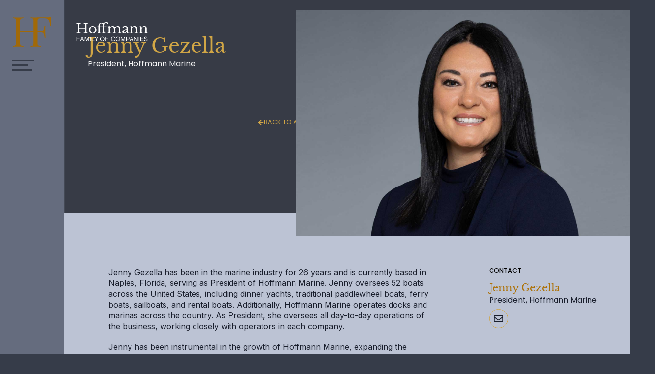

--- FILE ---
content_type: text/html; charset=UTF-8
request_url: https://hfcompanies.com/bio/jenny-gezella/
body_size: 17366
content:
<!DOCTYPE html>
<html lang="en-US" >

<head>

    <meta charset="UTF-8">
    <meta name="viewport" content="width=device-width, initial-scale=1.0"/>

    <link href="https://fonts.googleapis.com/css2?family=Inter:wght@400;500;700&family=Libre+Baskerville:wght@400;700&family=Poppins:wght@400;500;700&display=swap" rel="stylesheet">

    <link rel='dns-prefetch' href='//www.googletagmanager.com' />

    <!-- Google Analytics snippet added by Site Kit -->
    <script src="https://www.googletagmanager.com/gtag/js?id=GT-M34BCZJ" id="google_gtagjs-js" async></script>
    <script id="google_gtagjs-js-after">
        window.dataLayer = window.dataLayer || [];function gtag(){dataLayer.push(arguments);}
        gtag('set', 'linker', {"domains":["hfcompanies.com"]} );
        gtag("js", new Date());
        gtag("set", "developer_id.dZTNiMT", true);
        gtag("config", "GT-M34BCZJ");
    </script>
    <!-- End Google Analytics snippet added by Site Kit -->

    <!-- Google Tag Manager -->
    <script>(function(w,d,s,l,i){w[l]=w[l]||[];w[l].push({'gtm.start':
                new Date().getTime(),event:'gtm.js'});var f=d.getElementsByTagName(s)[0],
            j=d.createElement(s),dl=l!='dataLayer'?'&l='+l:'';j.async=true;j.src=
            'https://www.googletagmanager.com/gtm.js?id='+i+dl;f.parentNode.insertBefore(j,f);
        })(window,document,'script','dataLayer','GTM-K7M4Z9C');</script>
    <!-- End Google Tag Manager -->

    <meta name='robots' content='index, follow, max-image-preview:large, max-snippet:-1, max-video-preview:-1' />

	<!-- This site is optimized with the Yoast SEO plugin v26.6 - https://yoast.com/wordpress/plugins/seo/ -->
	<title>Jenny Gezella - Hoffmann Family of Companies</title>
	<meta name="description" content="Jenny Gezella has been in the marine industry for 25 years and is currently based in Naples, Florida, serving as President of Hoffmann Marine." />
	<link rel="canonical" href="https://hfcompanies.com/bio/jenny-gezella/" />
	<meta property="og:locale" content="en_US" />
	<meta property="og:type" content="article" />
	<meta property="og:title" content="Jenny Gezella - Hoffmann Family of Companies" />
	<meta property="og:description" content="Jenny Gezella has been in the marine industry for 25 years and is currently based in Naples, Florida, serving as President of Hoffmann Marine." />
	<meta property="og:url" content="https://hfcompanies.com/bio/jenny-gezella/" />
	<meta property="og:site_name" content="Hoffmann Family of Companies" />
	<meta property="article:modified_time" content="2025-09-29T14:31:01+00:00" />
	<meta property="og:image" content="https://hfcompanies.com/wp-content/uploads/2025/07/Jenny-Gezella-single.jpg" />
	<meta property="og:image:width" content="1694" />
	<meta property="og:image:height" content="1169" />
	<meta property="og:image:type" content="image/jpeg" />
	<meta name="twitter:card" content="summary_large_image" />
	<meta name="twitter:label1" content="Est. reading time" />
	<meta name="twitter:data1" content="1 minute" />
	<script type="application/ld+json" class="yoast-schema-graph">{"@context":"https://schema.org","@graph":[{"@type":"WebPage","@id":"https://hfcompanies.com/bio/jenny-gezella/","url":"https://hfcompanies.com/bio/jenny-gezella/","name":"Jenny Gezella - Hoffmann Family of Companies","isPartOf":{"@id":"https://hfcompanies.com/#website"},"primaryImageOfPage":{"@id":"https://hfcompanies.com/bio/jenny-gezella/#primaryimage"},"image":{"@id":"https://hfcompanies.com/bio/jenny-gezella/#primaryimage"},"thumbnailUrl":"https://hfcompanies.com/wp-content/uploads/2025/07/Jenny-Gezella-single.jpg","datePublished":"2024-07-29T21:14:42+00:00","dateModified":"2025-09-29T14:31:01+00:00","description":"Jenny Gezella has been in the marine industry for 25 years and is currently based in Naples, Florida, serving as President of Hoffmann Marine.","breadcrumb":{"@id":"https://hfcompanies.com/bio/jenny-gezella/#breadcrumb"},"inLanguage":"en-US","potentialAction":[{"@type":"ReadAction","target":["https://hfcompanies.com/bio/jenny-gezella/"]}]},{"@type":"ImageObject","inLanguage":"en-US","@id":"https://hfcompanies.com/bio/jenny-gezella/#primaryimage","url":"https://hfcompanies.com/wp-content/uploads/2025/07/Jenny-Gezella-single.jpg","contentUrl":"https://hfcompanies.com/wp-content/uploads/2025/07/Jenny-Gezella-single.jpg","width":1694,"height":1169,"caption":"Jenny Gezella"},{"@type":"BreadcrumbList","@id":"https://hfcompanies.com/bio/jenny-gezella/#breadcrumb","itemListElement":[{"@type":"ListItem","position":1,"name":"Home","item":"https://hfcompanies.com/"},{"@type":"ListItem","position":2,"name":"Jenny Gezella"}]},{"@type":"WebSite","@id":"https://hfcompanies.com/#website","url":"https://hfcompanies.com/","name":"Hoffmann Family of Companies","description":"A family-owned private equity firm","potentialAction":[{"@type":"SearchAction","target":{"@type":"EntryPoint","urlTemplate":"https://hfcompanies.com/?s={search_term_string}"},"query-input":{"@type":"PropertyValueSpecification","valueRequired":true,"valueName":"search_term_string"}}],"inLanguage":"en-US"}]}</script>
	<!-- / Yoast SEO plugin. -->


<link rel='dns-prefetch' href='//www.googletagmanager.com' />
<link rel="alternate" type="application/rss+xml" title="Hoffmann Family of Companies &raquo; Feed" href="https://hfcompanies.com/feed/" />
<link rel="alternate" title="oEmbed (JSON)" type="application/json+oembed" href="https://hfcompanies.com/wp-json/oembed/1.0/embed?url=https%3A%2F%2Fhfcompanies.com%2Fbio%2Fjenny-gezella%2F" />
<link rel="alternate" title="oEmbed (XML)" type="text/xml+oembed" href="https://hfcompanies.com/wp-json/oembed/1.0/embed?url=https%3A%2F%2Fhfcompanies.com%2Fbio%2Fjenny-gezella%2F&#038;format=xml" />
<style id='wp-img-auto-sizes-contain-inline-css' type='text/css'>
img:is([sizes=auto i],[sizes^="auto," i]){contain-intrinsic-size:3000px 1500px}
/*# sourceURL=wp-img-auto-sizes-contain-inline-css */
</style>
<link rel='stylesheet' id='fpblocks-css-css' href='https://hfcompanies.com/wp-content/plugins/fp-blocks/public/css/main.css?ver=1747114913' type='text/css' media='none' onload='this.media="all"' />
<style id='wp-emoji-styles-inline-css' type='text/css'>

	img.wp-smiley, img.emoji {
		display: inline !important;
		border: none !important;
		box-shadow: none !important;
		height: 1em !important;
		width: 1em !important;
		margin: 0 0.07em !important;
		vertical-align: -0.1em !important;
		background: none !important;
		padding: 0 !important;
	}
/*# sourceURL=wp-emoji-styles-inline-css */
</style>
<link rel='stylesheet' id='wp-block-library-css' href='https://hfcompanies.com/wp-includes/css/dist/block-library/style.min.css?ver=6.9' type='text/css' media='all' />
<style id='classic-theme-styles-inline-css' type='text/css'>
/*! This file is auto-generated */
.wp-block-button__link{color:#fff;background-color:#32373c;border-radius:9999px;box-shadow:none;text-decoration:none;padding:calc(.667em + 2px) calc(1.333em + 2px);font-size:1.125em}.wp-block-file__button{background:#32373c;color:#fff;text-decoration:none}
/*# sourceURL=/wp-includes/css/classic-themes.min.css */
</style>
<style id='global-styles-inline-css' type='text/css'>
:root{--wp--preset--aspect-ratio--square: 1;--wp--preset--aspect-ratio--4-3: 4/3;--wp--preset--aspect-ratio--3-4: 3/4;--wp--preset--aspect-ratio--3-2: 3/2;--wp--preset--aspect-ratio--2-3: 2/3;--wp--preset--aspect-ratio--16-9: 16/9;--wp--preset--aspect-ratio--9-16: 9/16;--wp--preset--color--black: #000000;--wp--preset--color--cyan-bluish-gray: #abb8c3;--wp--preset--color--white: #FFFFFF;--wp--preset--color--pale-pink: #f78da7;--wp--preset--color--vivid-red: #cf2e2e;--wp--preset--color--luminous-vivid-orange: #ff6900;--wp--preset--color--luminous-vivid-amber: #fcb900;--wp--preset--color--light-green-cyan: #7bdcb5;--wp--preset--color--vivid-green-cyan: #00d084;--wp--preset--color--pale-cyan-blue: #8ed1fc;--wp--preset--color--vivid-cyan-blue: #0693e3;--wp--preset--color--vivid-purple: #9b51e0;--wp--preset--color--yellow: #D1A646;--wp--preset--color--lemon-yellow: #FCCB5C;--wp--preset--color--orange: #ea9267;--wp--preset--color--dark-orange: #A16908;--wp--preset--color--blue: #a3d7f3;--wp--preset--gradient--vivid-cyan-blue-to-vivid-purple: linear-gradient(135deg,rgb(6,147,227) 0%,rgb(155,81,224) 100%);--wp--preset--gradient--light-green-cyan-to-vivid-green-cyan: linear-gradient(135deg,rgb(122,220,180) 0%,rgb(0,208,130) 100%);--wp--preset--gradient--luminous-vivid-amber-to-luminous-vivid-orange: linear-gradient(135deg,rgb(252,185,0) 0%,rgb(255,105,0) 100%);--wp--preset--gradient--luminous-vivid-orange-to-vivid-red: linear-gradient(135deg,rgb(255,105,0) 0%,rgb(207,46,46) 100%);--wp--preset--gradient--very-light-gray-to-cyan-bluish-gray: linear-gradient(135deg,rgb(238,238,238) 0%,rgb(169,184,195) 100%);--wp--preset--gradient--cool-to-warm-spectrum: linear-gradient(135deg,rgb(74,234,220) 0%,rgb(151,120,209) 20%,rgb(207,42,186) 40%,rgb(238,44,130) 60%,rgb(251,105,98) 80%,rgb(254,248,76) 100%);--wp--preset--gradient--blush-light-purple: linear-gradient(135deg,rgb(255,206,236) 0%,rgb(152,150,240) 100%);--wp--preset--gradient--blush-bordeaux: linear-gradient(135deg,rgb(254,205,165) 0%,rgb(254,45,45) 50%,rgb(107,0,62) 100%);--wp--preset--gradient--luminous-dusk: linear-gradient(135deg,rgb(255,203,112) 0%,rgb(199,81,192) 50%,rgb(65,88,208) 100%);--wp--preset--gradient--pale-ocean: linear-gradient(135deg,rgb(255,245,203) 0%,rgb(182,227,212) 50%,rgb(51,167,181) 100%);--wp--preset--gradient--electric-grass: linear-gradient(135deg,rgb(202,248,128) 0%,rgb(113,206,126) 100%);--wp--preset--gradient--midnight: linear-gradient(135deg,rgb(2,3,129) 0%,rgb(40,116,252) 100%);--wp--preset--font-size--small: 13px;--wp--preset--font-size--medium: 20px;--wp--preset--font-size--large: 36px;--wp--preset--font-size--x-large: 42px;--wp--preset--spacing--20: 0.44rem;--wp--preset--spacing--30: 0.67rem;--wp--preset--spacing--40: 1rem;--wp--preset--spacing--50: 1.5rem;--wp--preset--spacing--60: 2.25rem;--wp--preset--spacing--70: 3.38rem;--wp--preset--spacing--80: 5.06rem;--wp--preset--shadow--natural: 6px 6px 9px rgba(0, 0, 0, 0.2);--wp--preset--shadow--deep: 12px 12px 50px rgba(0, 0, 0, 0.4);--wp--preset--shadow--sharp: 6px 6px 0px rgba(0, 0, 0, 0.2);--wp--preset--shadow--outlined: 6px 6px 0px -3px rgb(255, 255, 255), 6px 6px rgb(0, 0, 0);--wp--preset--shadow--crisp: 6px 6px 0px rgb(0, 0, 0);}:where(.is-layout-flex){gap: 0.5em;}:where(.is-layout-grid){gap: 0.5em;}body .is-layout-flex{display: flex;}.is-layout-flex{flex-wrap: wrap;align-items: center;}.is-layout-flex > :is(*, div){margin: 0;}body .is-layout-grid{display: grid;}.is-layout-grid > :is(*, div){margin: 0;}:where(.wp-block-columns.is-layout-flex){gap: 2em;}:where(.wp-block-columns.is-layout-grid){gap: 2em;}:where(.wp-block-post-template.is-layout-flex){gap: 1.25em;}:where(.wp-block-post-template.is-layout-grid){gap: 1.25em;}.has-black-color{color: var(--wp--preset--color--black) !important;}.has-cyan-bluish-gray-color{color: var(--wp--preset--color--cyan-bluish-gray) !important;}.has-white-color{color: var(--wp--preset--color--white) !important;}.has-pale-pink-color{color: var(--wp--preset--color--pale-pink) !important;}.has-vivid-red-color{color: var(--wp--preset--color--vivid-red) !important;}.has-luminous-vivid-orange-color{color: var(--wp--preset--color--luminous-vivid-orange) !important;}.has-luminous-vivid-amber-color{color: var(--wp--preset--color--luminous-vivid-amber) !important;}.has-light-green-cyan-color{color: var(--wp--preset--color--light-green-cyan) !important;}.has-vivid-green-cyan-color{color: var(--wp--preset--color--vivid-green-cyan) !important;}.has-pale-cyan-blue-color{color: var(--wp--preset--color--pale-cyan-blue) !important;}.has-vivid-cyan-blue-color{color: var(--wp--preset--color--vivid-cyan-blue) !important;}.has-vivid-purple-color{color: var(--wp--preset--color--vivid-purple) !important;}.has-black-background-color{background-color: var(--wp--preset--color--black) !important;}.has-cyan-bluish-gray-background-color{background-color: var(--wp--preset--color--cyan-bluish-gray) !important;}.has-white-background-color{background-color: var(--wp--preset--color--white) !important;}.has-pale-pink-background-color{background-color: var(--wp--preset--color--pale-pink) !important;}.has-vivid-red-background-color{background-color: var(--wp--preset--color--vivid-red) !important;}.has-luminous-vivid-orange-background-color{background-color: var(--wp--preset--color--luminous-vivid-orange) !important;}.has-luminous-vivid-amber-background-color{background-color: var(--wp--preset--color--luminous-vivid-amber) !important;}.has-light-green-cyan-background-color{background-color: var(--wp--preset--color--light-green-cyan) !important;}.has-vivid-green-cyan-background-color{background-color: var(--wp--preset--color--vivid-green-cyan) !important;}.has-pale-cyan-blue-background-color{background-color: var(--wp--preset--color--pale-cyan-blue) !important;}.has-vivid-cyan-blue-background-color{background-color: var(--wp--preset--color--vivid-cyan-blue) !important;}.has-vivid-purple-background-color{background-color: var(--wp--preset--color--vivid-purple) !important;}.has-black-border-color{border-color: var(--wp--preset--color--black) !important;}.has-cyan-bluish-gray-border-color{border-color: var(--wp--preset--color--cyan-bluish-gray) !important;}.has-white-border-color{border-color: var(--wp--preset--color--white) !important;}.has-pale-pink-border-color{border-color: var(--wp--preset--color--pale-pink) !important;}.has-vivid-red-border-color{border-color: var(--wp--preset--color--vivid-red) !important;}.has-luminous-vivid-orange-border-color{border-color: var(--wp--preset--color--luminous-vivid-orange) !important;}.has-luminous-vivid-amber-border-color{border-color: var(--wp--preset--color--luminous-vivid-amber) !important;}.has-light-green-cyan-border-color{border-color: var(--wp--preset--color--light-green-cyan) !important;}.has-vivid-green-cyan-border-color{border-color: var(--wp--preset--color--vivid-green-cyan) !important;}.has-pale-cyan-blue-border-color{border-color: var(--wp--preset--color--pale-cyan-blue) !important;}.has-vivid-cyan-blue-border-color{border-color: var(--wp--preset--color--vivid-cyan-blue) !important;}.has-vivid-purple-border-color{border-color: var(--wp--preset--color--vivid-purple) !important;}.has-vivid-cyan-blue-to-vivid-purple-gradient-background{background: var(--wp--preset--gradient--vivid-cyan-blue-to-vivid-purple) !important;}.has-light-green-cyan-to-vivid-green-cyan-gradient-background{background: var(--wp--preset--gradient--light-green-cyan-to-vivid-green-cyan) !important;}.has-luminous-vivid-amber-to-luminous-vivid-orange-gradient-background{background: var(--wp--preset--gradient--luminous-vivid-amber-to-luminous-vivid-orange) !important;}.has-luminous-vivid-orange-to-vivid-red-gradient-background{background: var(--wp--preset--gradient--luminous-vivid-orange-to-vivid-red) !important;}.has-very-light-gray-to-cyan-bluish-gray-gradient-background{background: var(--wp--preset--gradient--very-light-gray-to-cyan-bluish-gray) !important;}.has-cool-to-warm-spectrum-gradient-background{background: var(--wp--preset--gradient--cool-to-warm-spectrum) !important;}.has-blush-light-purple-gradient-background{background: var(--wp--preset--gradient--blush-light-purple) !important;}.has-blush-bordeaux-gradient-background{background: var(--wp--preset--gradient--blush-bordeaux) !important;}.has-luminous-dusk-gradient-background{background: var(--wp--preset--gradient--luminous-dusk) !important;}.has-pale-ocean-gradient-background{background: var(--wp--preset--gradient--pale-ocean) !important;}.has-electric-grass-gradient-background{background: var(--wp--preset--gradient--electric-grass) !important;}.has-midnight-gradient-background{background: var(--wp--preset--gradient--midnight) !important;}.has-small-font-size{font-size: var(--wp--preset--font-size--small) !important;}.has-medium-font-size{font-size: var(--wp--preset--font-size--medium) !important;}.has-large-font-size{font-size: var(--wp--preset--font-size--large) !important;}.has-x-large-font-size{font-size: var(--wp--preset--font-size--x-large) !important;}
:where(.wp-block-post-template.is-layout-flex){gap: 1.25em;}:where(.wp-block-post-template.is-layout-grid){gap: 1.25em;}
:where(.wp-block-term-template.is-layout-flex){gap: 1.25em;}:where(.wp-block-term-template.is-layout-grid){gap: 1.25em;}
:where(.wp-block-columns.is-layout-flex){gap: 2em;}:where(.wp-block-columns.is-layout-grid){gap: 2em;}
:root :where(.wp-block-pullquote){font-size: 1.5em;line-height: 1.6;}
/*# sourceURL=global-styles-inline-css */
</style>
<link rel='stylesheet' id='easy_load_more-frontend-css' href='https://hfcompanies.com/wp-content/plugins/easy-load-more/assets/css/frontend.css?ver=1.0.0' type='text/css' media='none' onload='this.media="all"' />
<style id='easy_load_more-frontend-inline-css' type='text/css'>
.elm-button { background: ; color: ; }
.elm-button:hover, .elm-button:active, .elm-button:focus { background: #333333; }
.elm-loading-icon { fill: ; stroke: ; }

/*# sourceURL=easy_load_more-frontend-inline-css */
</style>
<link rel='stylesheet' id='aos-css' href='https://hfcompanies.com/wp-content/plugins/loop-grid-animation-gbm-1-11/assets/aos/aos.css?ver=3.0.0' type='text/css' media='none' onload='this.media="all"' />
<link rel='stylesheet' id='widgetopts-styles-css' href='https://hfcompanies.com/wp-content/plugins/widget-options/assets/css/widget-options.css?ver=4.1.3' type='text/css' media='none' onload='this.media="all"' />
<style id='wpgb-head-inline-css' type='text/css'>
.wp-grid-builder:not(.wpgb-template),.wpgb-facet{opacity:0.01}.wpgb-facet fieldset{margin:0;padding:0;border:none;outline:none;box-shadow:none}.wpgb-facet fieldset:last-child{margin-bottom:40px;}.wpgb-facet fieldset legend.wpgb-sr-only{height:1px;width:1px}
/*# sourceURL=wpgb-head-inline-css */
</style>
<link rel='stylesheet' id='site-css-css' href='https://hfcompanies.com/wp-content/themes/hoffmann//css/site.min.css?ver=1747114902' type='text/css' media='all' />
<link rel='stylesheet' id='elementor-frontend-css' href='https://hfcompanies.com/wp-content/uploads/elementor/css/custom-frontend.min.css?ver=1767901732' type='text/css' media='none' onload='this.media="all"' />
<style id='elementor-frontend-inline-css' type='text/css'>
.elementor-2455 .elementor-element.elementor-element-7d43364:not(.elementor-motion-effects-element-type-background), .elementor-2455 .elementor-element.elementor-element-7d43364 > .elementor-motion-effects-container > .elementor-motion-effects-layer{background-image:url("https://hfcompanies.com/wp-content/uploads/2025/07/Jenny-Gezella-single.jpg");}
/*# sourceURL=elementor-frontend-inline-css */
</style>
<link rel='stylesheet' id='widget-heading-css' href='https://hfcompanies.com/wp-content/plugins/elementor/assets/css/widget-heading.min.css?ver=3.34.0' type='text/css' media='none' onload='this.media="all"' />
<link rel='stylesheet' id='e-animation-grow-css' href='https://hfcompanies.com/wp-content/plugins/elementor/assets/lib/animations/styles/e-animation-grow.min.css?ver=3.34.0' type='text/css' media='none' onload='this.media="all"' />
<link rel='stylesheet' id='widget-social-icons-css' href='https://hfcompanies.com/wp-content/plugins/elementor/assets/css/widget-social-icons.min.css?ver=3.34.0' type='text/css' media='none' onload='this.media="all"' />
<link rel='stylesheet' id='e-apple-webkit-css' href='https://hfcompanies.com/wp-content/uploads/elementor/css/custom-apple-webkit.min.css?ver=1767901732' type='text/css' media='none' onload='this.media="all"' />
<link rel='stylesheet' id='elementor-post-2105-css' href='https://hfcompanies.com/wp-content/uploads/elementor/css/post-2105.css?ver=1767901732' type='text/css' media='none' onload='this.media="all"' />
<link rel='stylesheet' id='elementor-post-2455-css' href='https://hfcompanies.com/wp-content/uploads/elementor/css/post-2455.css?ver=1767901732' type='text/css' media='none' onload='this.media="all"' />
<link rel='stylesheet' id='elementor-gf-local-roboto-css' href='https://hfcompanies.com/wp-content/uploads/elementor/google-fonts/css/roboto.css?ver=1748544125' type='text/css' media='none' onload='this.media="all"' />
<link rel='stylesheet' id='elementor-gf-local-robotoslab-css' href='https://hfcompanies.com/wp-content/uploads/elementor/google-fonts/css/robotoslab.css?ver=1748544128' type='text/css' media='none' onload='this.media="all"' />
<link rel='stylesheet' id='elementor-gf-local-poppins-css' href='https://hfcompanies.com/wp-content/uploads/elementor/google-fonts/css/poppins.css?ver=1748613701' type='text/css' media='none' onload='this.media="all"' />
<link rel='stylesheet' id='elementor-gf-local-librebaskerville-css' href='https://hfcompanies.com/wp-content/uploads/elementor/google-fonts/css/librebaskerville.css?ver=1748613469' type='text/css' media='none' onload='this.media="all"' />
<script type="text/javascript" src="https://hfcompanies.com/wp-includes/js/jquery/jquery.min.js?ver=3.7.1" id="jquery-core-js"></script>
<script type="text/javascript" src="https://hfcompanies.com/wp-includes/js/jquery/jquery-migrate.min.js?ver=3.4.1" id="jquery-migrate-js"></script>

<!-- Google tag (gtag.js) snippet added by Site Kit -->
<!-- Google Analytics snippet added by Site Kit -->
<script type="text/javascript" src="https://www.googletagmanager.com/gtag/js?id=GT-WBKSDCVT" id="google_gtagjs-js" async></script>
<script type="text/javascript" id="google_gtagjs-js-after">
/* <![CDATA[ */
window.dataLayer = window.dataLayer || [];function gtag(){dataLayer.push(arguments);}
gtag("set","linker",{"domains":["hfcompanies.com"]});
gtag("js", new Date());
gtag("set", "developer_id.dZTNiMT", true);
gtag("config", "GT-WBKSDCVT");
 window._googlesitekit = window._googlesitekit || {}; window._googlesitekit.throttledEvents = []; window._googlesitekit.gtagEvent = (name, data) => { var key = JSON.stringify( { name, data } ); if ( !! window._googlesitekit.throttledEvents[ key ] ) { return; } window._googlesitekit.throttledEvents[ key ] = true; setTimeout( () => { delete window._googlesitekit.throttledEvents[ key ]; }, 5 ); gtag( "event", name, { ...data, event_source: "site-kit" } ); }; 
//# sourceURL=google_gtagjs-js-after
/* ]]> */
</script>
<link rel="https://api.w.org/" href="https://hfcompanies.com/wp-json/" /><link rel="EditURI" type="application/rsd+xml" title="RSD" href="https://hfcompanies.com/xmlrpc.php?rsd" />
<link rel='shortlink' href='https://hfcompanies.com/?p=1539' />
<meta name="generator" content="Site Kit by Google 1.168.0" /><noscript><style>.wp-grid-builder .wpgb-card.wpgb-card-hidden .wpgb-card-wrapper{opacity:1!important;visibility:visible!important;transform:none!important}.wpgb-facet {opacity:1!important;pointer-events:auto!important}.wpgb-facet *:not(.wpgb-pagination-facet){display:none}</style></noscript><meta name="generator" content="Elementor 3.34.0; features: e_font_icon_svg, additional_custom_breakpoints; settings: css_print_method-external, google_font-enabled, font_display-swap">
			<style>
				.e-con.e-parent:nth-of-type(n+4):not(.e-lazyloaded):not(.e-no-lazyload),
				.e-con.e-parent:nth-of-type(n+4):not(.e-lazyloaded):not(.e-no-lazyload) * {
					background-image: none !important;
				}
				@media screen and (max-height: 1024px) {
					.e-con.e-parent:nth-of-type(n+3):not(.e-lazyloaded):not(.e-no-lazyload),
					.e-con.e-parent:nth-of-type(n+3):not(.e-lazyloaded):not(.e-no-lazyload) * {
						background-image: none !important;
					}
				}
				@media screen and (max-height: 640px) {
					.e-con.e-parent:nth-of-type(n+2):not(.e-lazyloaded):not(.e-no-lazyload),
					.e-con.e-parent:nth-of-type(n+2):not(.e-lazyloaded):not(.e-no-lazyload) * {
						background-image: none !important;
					}
				}
			</style>
			
<!-- Google Tag Manager snippet added by Site Kit -->
<script type="text/javascript">
/* <![CDATA[ */

			( function( w, d, s, l, i ) {
				w[l] = w[l] || [];
				w[l].push( {'gtm.start': new Date().getTime(), event: 'gtm.js'} );
				var f = d.getElementsByTagName( s )[0],
					j = d.createElement( s ), dl = l != 'dataLayer' ? '&l=' + l : '';
				j.async = true;
				j.src = 'https://www.googletagmanager.com/gtm.js?id=' + i + dl;
				f.parentNode.insertBefore( j, f );
			} )( window, document, 'script', 'dataLayer', 'GTM-W33TCC6N' );
			
/* ]]> */
</script>

<!-- End Google Tag Manager snippet added by Site Kit -->
<link rel="icon" href="https://hfcompanies.com/wp-content/uploads/2024/09/HF-icon-150x150.png" sizes="32x32" />
<link rel="icon" href="https://hfcompanies.com/wp-content/uploads/2024/09/HF-icon-300x300.png" sizes="192x192" />
<link rel="apple-touch-icon" href="https://hfcompanies.com/wp-content/uploads/2024/09/HF-icon-300x300.png" />
<meta name="msapplication-TileImage" content="https://hfcompanies.com/wp-content/uploads/2024/09/HF-icon-300x300.png" />
		<style type="text/css" id="wp-custom-css">
			.page-id-2276 .page-wrap:before {
	background: #373B46 !important;
	max-height: none;
}

.page-id-2276 .page-wrap:after,
.page-id-2429 .page-wrap:after,
.single-bio .page-wrap:after {
	background: #656C7E !important;
}

.page-id-2276 .page-wrap:before,
.page-id-2429 .page-wrap:before {
	background: #1A1F2D !important;
	max-height: 100%;
}

.single-bio .bio {
	opacity: 1 !important;
}

.page-id-2429 .page-wrap main > div,
.page-id-2276 .page-wrap main > div,
.single-bio .page-wrap main > div {
	padding-left: 130px;
	padding-right: 0;
}

.page-id-2429 .page-wrap main > div > div,
.page-id-2276 .page-wrap main > div > div {
	margin-top: -40px !important;
}

.page-id-2276 .page-wrap main > div > div,
.page-id-2429 .page-wrap main > div > div {
	margin-top: -60px !important;
	margin-bottom: 0 !important;
}

.single-bio .page-wrap main > div > div {
	margin-top: -191px !important;
	margin-bottom: 0 !important;
}

@media (min-width: 0px) and (max-width: 64em) {
	.page-id-2429 .page-wrap main > div,
	.page-id-2276 .page-wrap main > div,
	.single-bio .page-wrap main > div {
		padding-left: 0;
	}
}

.page-template-template-elementor {
	position: relative;
}

/* .page-template-template-elementor .elementor-location-header {
	position: fixed;
	left: 0;
	height: 100vh;
	width: 150px;
	z-index: 10;
} */

.page-template-template-elementor > div:nth-child(2) {
	width: calc(100% - 150px);
	position: relative;
	left: 150px;
	top: -20px;
}

.page-template-template-elementor .elementor-location-footer {
	width: calc(100% - 150px);
	position: relative;
	left: 150px;
}

@media screen and (max-width: 1024px) {
	.page-template-template-elementor div[data-elementor-type="wp-page"],
	.page-template-template-elementor .elementor-location-footer {
		width: 100%;
		left: 0;
	}
}

@media screen and (max-width: 966px) {
	.page-id-2276 .page-wrap main > div > div,
	.page-id-2429 .page-wrap main > div > div {
		margin-top: 20px !important;
		margin-bottom: 0 !important;
	}
}		</style>
		
</head>
<body class="wp-singular bio-template-default single single-bio postid-1539 wp-theme-hoffmann elementor-default elementor-template-full-width elementor-kit-2105 elementor-page-2455">

<div class="fixMinHeight">
    <div class="page-wrap">


        <!-- header -->
        <header class="site-header">
            <div class="wrapper">
                <div class="logo" id="logo">
                    <a href="https://hfcompanies.com">
                        <picture>
                            <!--<img src="images/logo.svg" alt="Hoffman">-->
                            <svg xmlns="http://www.w3.org/2000/svg" width="78" height="60" viewBox="0 0 78 60" fill="none">
                                <path fill-rule="evenodd" clip-rule="evenodd" d="M77.6677 17.7127C77.5015 15.9403 77.4203 13.5111 77.4203 10.792H77.424C77.424 8.69305 77.5901 4.28231 78.0037 0C72.7382 0.245857 65.3569 0.245857 60.2613 0.245857C58.0637 0.245857 54.8724 0.291583 51.2424 0.343596C48.0862 0.38882 44.5982 0.438797 41.1435 0.4676C38.9853 0.427526 36.9864 0.361171 35.4884 0.267874V1.95584C41.2524 2.20537 42.3602 3.0677 42.3602 9.20678V29.1028H14.7552V9.20678C14.7552 3.0677 15.8777 2.2017 21.6379 1.95584V0.267874C19.0237 0.433001 14.7552 0.51373 10.8596 0.51373C6.46554 0.51373 2.36319 0.433001 0 0.267874V1.95951C5.76027 2.20537 6.87909 3.07137 6.87909 9.20678V51.0611C6.87909 57.2002 5.76027 58.0662 0 58.312V60C2.36319 59.8349 6.46554 59.7541 10.8596 59.7541C14.7552 59.7541 19.0274 59.8349 21.6379 60V58.312C15.874 58.0625 14.7552 57.2002 14.7552 51.0611V30.7944H42.3602V51.0611C42.3602 57.2002 41.2413 58.0662 35.4811 58.312V60C38.136 59.8349 42.3638 59.7541 46.2594 59.7541C50.6941 59.7541 54.7558 59.8349 57.119 60V58.312C52.6073 58.1166 50.943 57.5452 50.4335 54.3569C50.4319 53.9177 50.4245 53.4479 50.4166 52.9466C50.4063 52.2834 50.395 51.5651 50.395 50.7896V30.655H56.6131C63.4565 30.655 64.0219 35.5804 64.5984 40.6018C64.6434 40.9938 64.6885 41.3864 64.7366 41.7773H66.7269C66.269 35.3923 66.1877 32.5888 66.1877 29.789C66.1877 29.2028 66.1786 28.6167 66.169 28.0001C66.1584 27.3158 66.1471 26.5939 66.1471 25.7929C66.1471 23.8151 66.1914 21.3822 66.4388 17.8411H64.4892C64.4054 18.3497 64.3349 18.9068 64.2608 19.492C63.7467 23.5508 63.0611 28.9634 56.6131 28.9634H50.395V8.93523C50.395 2.79616 51.3698 2.32279 57.2778 1.95584L62.6208 1.93383C73.2293 1.93383 74.5143 5.97395 75.718 17.7127H77.6677Z" fill="#A16908"></path>
                            </svg>
                            <svg xmlns="http://www.w3.org/2000/svg" id="Layer_2" viewBox="0 0 143.46 38.98">
                                <defs>
                                    <style>.cls-1{fill:#fff;stroke-width:0px;}</style>
                                </defs>
                                <g id="Layer_1-2">
                                    <path class="cls-1" d="m1.91,30.91v2.71h4.49v1.02H1.91v4.18H.81v-8.96h6.11v1.05H1.91Zm11.26,5.31h-3.63l-.96,2.61h-1.19l3.38-8.96h1.24l3.32,8.96h-1.23l-.94-2.61Zm-.36-1.02l-1.43-3.99-1.46,3.99h2.89Zm12.27-5.33v8.96h-1.1v-7.5l-2.62,7.5h-1.18l-2.62-7.5v7.5h-1.1v-8.96h1.68l2.63,7.55,2.63-7.55h1.67Zm3.24,0v8.96h-1.1v-8.96h1.1Zm7.85,7.9v1.06h-5.71v-8.96h1.1v7.9h4.61Zm7.69-7.9l-3.11,5.09v3.87h-1.1v-3.87l-3.11-5.09h1.27l2.4,4.08,2.4-4.08h1.25Zm8.82-.22c2.49,0,4.44,2,4.44,4.66s-1.99,4.67-4.44,4.67-4.44-2.05-4.44-4.67,1.99-4.66,4.44-4.66Zm0,8.28c1.85,0,3.36-1.59,3.36-3.62s-1.47-3.62-3.36-3.62-3.36,1.59-3.36,3.62,1.51,3.62,3.36,3.62Zm7.08-7.01v2.71h4.49v1.02h-4.49v4.18h-1.1v-8.96h6.11v1.05h-5.01Zm18.28,5.07c-.61,1.82-2.18,3-4.11,3-2.45,0-4.44-2.09-4.44-4.67s1.99-4.66,4.44-4.66c2.04,0,3.54,1.21,4.11,2.98h-1.15c-.49-1.12-1.5-1.94-2.96-1.94-1.85,0-3.36,1.64-3.36,3.62s1.51,3.62,3.36,3.62c1.32,0,2.41-.75,2.96-1.94h1.15Zm5.28-6.34c2.49,0,4.44,2,4.44,4.66s-1.99,4.67-4.44,4.67-4.44-2.05-4.44-4.67,1.99-4.66,4.44-4.66Zm0,8.28c1.85,0,3.36-1.59,3.36-3.62s-1.47-3.62-3.36-3.62-3.36,1.59-3.36,3.62,1.51,3.62,3.36,3.62Zm14.6-8.06v8.96h-1.1v-7.5l-2.62,7.5h-1.18l-2.62-7.5v7.5h-1.1v-8.96h1.68l2.63,7.55,2.63-7.55h1.67Zm3.19,5.42v3.54h-1.1v-8.96h3.77c1.85,0,2.88,1.12,2.88,2.71s-1.03,2.71-2.88,2.71h-2.67Zm2.67-4.38h-2.67v3.33h2.67c1.05,0,1.79-.49,1.79-1.67s-.75-1.67-1.79-1.67Zm9.06,5.31h-3.63l-.96,2.61h-1.19l3.38-8.96h1.24l3.32,8.96h-1.23l-.94-2.61Zm-.36-1.02l-1.43-3.99-1.46,3.99h2.89Zm10.78-5.33v8.96h-1.21l-4.82-7.3v7.3h-1.1v-8.96h1.23l4.82,7.28v-7.28h1.08Zm3.25,0v8.96h-1.1v-8.96h1.1Zm2.14,0h6.4v1.05h-5.31v2.71h4.79v1.05h-4.79v3.1h5.31v1.06h-6.4v-8.96Zm14.19,6.42c0,1.76-1.38,2.7-3.38,2.7s-3.42-1.2-3.42-3h1.14c0,1.2.93,1.95,2.29,1.95,1.54,0,2.28-.65,2.28-1.65,0-.75-.33-1.27-2.31-1.6-1.99-.35-3.12-.97-3.12-2.51s1.23-2.53,3.12-2.53,3.18,1.06,3.18,2.79h-1.11c0-1.05-.71-1.74-2.05-1.74s-2.03.61-2.03,1.45c0,.77.41,1.16,2.25,1.5,1.96.37,3.18.93,3.18,2.65Z"></path>
                                    <path class="cls-1" d="m19.94,18.45c0,.7.04,1.26.11,1.7.07.42.21.75.41.99.22.22.52.38.91.47.4.09.93.15,1.57.16v1.05h-8.91v-1.05c.64-.02,1.15-.07,1.54-.16.4-.09.72-.25.93-.47.22-.22.37-.53.44-.93.07-.4.11-.93.11-1.57v-5.97H5.91v5.77c0,.7.04,1.26.11,1.7.07.42.21.75.41.99.22.22.52.38.91.47.4.09.93.15,1.57.16v1.05H0v-1.05c.64-.02,1.15-.07,1.54-.16.4-.09.72-.25.94-.47.22-.22.37-.53.44-.93.07-.4.11-.93.11-1.57V5.83c0-.64-.04-1.15-.11-1.54-.06-.4-.18-.72-.39-.93-.18-.24-.46-.39-.82-.47-.37-.09-.84-.16-1.43-.19v-1.05h8.36v1.05c-.59.02-1.06.07-1.43.16-.35.09-.62.26-.83.5-.18.24-.31.57-.38.99-.06.42-.08.98-.08,1.68v5.28h11.14v-5.47c0-.64-.04-1.15-.11-1.54-.06-.4-.18-.72-.39-.93-.18-.24-.46-.39-.82-.47-.37-.09-.84-.16-1.43-.19v-1.05h8.36v1.05c-.59.02-1.06.07-1.43.16-.35.09-.62.26-.83.5-.18.24-.31.57-.39.99-.06.42-.08.98-.08,1.68v12.43Zm12.44-10.48c1.05,0,2.03.19,2.97.58.94.37,1.75.88,2.45,1.54.72.66,1.27,1.45,1.68,2.36.42.9.63,1.89.63,2.97s-.21,2.14-.63,3.08c-.4.93-.96,1.74-1.68,2.42-.7.68-1.51,1.21-2.45,1.59s-1.92.58-2.97.58-2.01-.18-2.94-.55c-.92-.39-1.72-.92-2.42-1.6-.7-.68-1.25-1.48-1.65-2.42-.4-.95-.6-1.99-.6-3.11s.2-2.08.6-3c.4-.92.95-1.7,1.65-2.36.7-.66,1.5-1.17,2.42-1.54.94-.37,1.92-.55,2.94-.55Zm0,1.32c-.68,0-1.3.15-1.87.44-.55.29-1.03.72-1.43,1.27-.39.53-.69,1.18-.91,1.95-.2.75-.3,1.59-.3,2.5s.1,1.82.3,2.59c.22.77.52,1.43.91,1.98.4.53.88.94,1.43,1.24.55.29,1.17.44,1.87.44s1.33-.15,1.9-.44c.57-.29,1.05-.72,1.46-1.27.4-.55.72-1.21.94-1.98s.33-1.62.33-2.56-.11-1.75-.33-2.5c-.22-.75-.53-1.39-.94-1.93-.4-.55-.89-.97-1.46-1.27-.57-.31-1.2-.47-1.9-.47Zm15.27,9.1c0,.68.04,1.24.11,1.68.07.44.2.8.39,1.07.2.26.47.44.8.55.33.09.76.15,1.29.17v.96h-7.26v-.96c.46-.02.83-.06,1.1-.14.27-.09.49-.25.63-.47.15-.24.24-.56.27-.96.06-.42.08-.98.08-1.68v-8.63h-3.11v-1.29h3.11v-.88c.04-2.11.6-3.75,1.68-4.92,1.1-1.19,2.68-1.79,4.73-1.79.77,0,1.45.13,2.03.38.59.24,1.04.5,1.35.8.53-.61,1.26-1.14,2.17-1.59.94-.46,2.03-.69,3.3-.69,1.14,0,2.06.17,2.78.52.71.35,1.07.8,1.07,1.35,0,.37-.12.68-.36.93-.22.24-.5.36-.85.36-.22,0-.46-.06-.72-.19-.24-.15-.56-.38-.96-.72-.46-.38-.82-.63-1.07-.74-.26-.13-.56-.19-.91-.19-1.1,0-1.89.56-2.37,1.68-.17.37-.28.82-.36,1.35-.06.53-.08,1.26-.08,2.2v2.14h4.43v1.29h-4.43v8.41c0,.68.04,1.24.11,1.68.07.44.2.8.39,1.07.2.26.47.44.8.55.33.09.76.15,1.29.17v.96h-7.26v-.96c.46-.02.83-.06,1.1-.14.27-.09.49-.25.63-.47.15-.24.24-.56.28-.96.05-.42.08-.98.08-1.68v-8.63h-6.27v8.41Zm6.27-9.71v-4.29c-.24-.15-.48-.31-.72-.49-.24-.2-.46-.39-.66-.58-.46-.39-.83-.63-1.13-.74-.29-.11-.61-.17-.96-.17-1.1,0-1.89.56-2.36,1.68-.17.37-.28.82-.36,1.35-.06.53-.08,1.27-.08,2.2v1.05h6.27Zm13.63,9.74c0,.77.02,1.38.05,1.82.04.44.13.78.28,1.02.17.22.39.37.69.44.29.07.71.13,1.24.17v.96h-7.32v-.96c.53-.04.95-.09,1.26-.17.31-.07.55-.22.72-.44.17-.22.27-.53.3-.94.06-.42.08-.98.08-1.68v-3.52c0-1.05-.02-1.92-.05-2.61-.02-.7-.06-1.17-.14-1.43-.06-.24-.12-.42-.19-.55-.07-.15-.19-.26-.36-.33-.17-.09-.39-.15-.66-.16-.26-.04-.6-.05-1.02-.05v-.96l4.48-1.05.36,2.75h.14c.83-.93,1.69-1.62,2.58-2.06.92-.46,1.93-.69,3.03-.69,1.15,0,2.13.24,2.92.72.79.46,1.34,1.13,1.65,2.01h.11c.68-.86,1.5-1.53,2.47-2.01.97-.48,2.01-.72,3.11-.72.86,0,1.64.15,2.34.44.71.27,1.26.66,1.62,1.15.33.42.56.98.69,1.68.15.68.22,1.61.22,2.81v4.37c0,.75.02,1.35.06,1.79.06.44.16.78.3,1.02.15.24.37.39.66.47.31.07.73.13,1.26.17v.96h-7.32v-.96c.51-.02.93-.06,1.24-.14.31-.09.55-.25.71-.47.17-.24.27-.56.3-.96.06-.4.08-.95.08-1.65v-3.47c0-1.05-.06-1.92-.17-2.64-.11-.73-.29-1.32-.55-1.76-.26-.46-.6-.79-1.02-.99-.4-.2-.9-.3-1.49-.3-.81,0-1.57.23-2.28.69-.7.44-1.25,1.04-1.65,1.79-.09.18-.17.37-.25.55-.06.17-.1.36-.14.58-.04.2-.06.45-.08.74v4.59c0,.75.02,1.35.06,1.79.04.44.13.78.28,1.02.17.24.4.39.71.47.31.07.73.13,1.26.17v.96h-7.31v-.96c.51-.04.93-.09,1.24-.17.31-.07.54-.22.69-.44.17-.22.27-.53.3-.94.06-.42.08-.98.08-1.68v-3.47c0-1.06-.06-1.95-.17-2.67-.11-.73-.29-1.32-.55-1.76-.24-.46-.56-.78-.96-.96-.4-.2-.9-.3-1.49-.3-.83,0-1.6.23-2.34.69-.71.44-1.26,1.04-1.62,1.79-.09.18-.17.37-.25.55-.06.17-.1.36-.14.58-.04.2-.06.45-.08.74v4.59Zm33.03-3.74c-1.04.4-1.93.8-2.67,1.18-.72.39-1.29.77-1.73,1.16-.44.39-.76.77-.96,1.16-.18.38-.28.78-.28,1.18,0,.6.2,1.1.6,1.49.4.39.94.58,1.6.58.48,0,.92-.12,1.32-.36.42-.24.79-.56,1.1-.96.31-.42.56-.91.74-1.46.18-.57.28-1.16.28-1.79v-2.17Zm0-1.18v-1.13c0-2.24-.95-3.35-2.86-3.35-.31,0-.58.03-.8.08-.22.06-.4.15-.55.27-.15.13-.28.31-.41.55-.11.24-.22.53-.33.88-.2.53-.4.89-.61,1.07-.18.16-.46.25-.82.25-.92,0-1.38-.46-1.38-1.38s.47-1.56,1.4-2.03c.94-.49,2.26-.74,3.99-.74,1.83,0,3.13.33,3.9.99.77.64,1.15,1.74,1.15,3.3v6.16c0,2.09.41,3.14,1.24,3.14.26,0,.5-.03.74-.08.24-.07.44-.25.6-.52l.39.66c-.22.42-.62.78-1.21,1.07-.59.28-1.2.41-1.84.41-.81,0-1.41-.26-1.82-.77-.38-.51-.58-1.24-.58-2.17h-.14c-.48.9-1.14,1.61-1.98,2.15-.84.51-1.78.77-2.81.77-1.15,0-2.06-.29-2.72-.88-.66-.59-.99-1.38-.99-2.36,0-.44.07-.86.22-1.27.17-.4.42-.79.77-1.15.35-.37.81-.72,1.38-1.07.57-.37,1.26-.73,2.09-1.1l3.96-1.73Zm11.57,5.01c0,.75.02,1.35.06,1.79.04.42.13.75.28.99.17.22.39.37.69.44.31.07.73.13,1.26.17v.93h-7.2v-.93c.51-.04.92-.09,1.21-.17.31-.07.55-.22.71-.44.17-.22.27-.53.3-.93.06-.4.08-.95.08-1.65v-3.66c0-2.18-.06-3.51-.17-3.99-.06-.24-.13-.43-.22-.58-.07-.16-.19-.28-.36-.36-.16-.09-.38-.15-.63-.16-.26-.04-.59-.06-.99-.06v-.88l4.4-1.05.33,2.72h.11c.7-.86,1.51-1.53,2.45-2.01.94-.48,1.95-.72,3.05-.72.84,0,1.61.14,2.31.41.7.27,1.23.65,1.6,1.13.31.42.53.97.66,1.65.13.66.19,1.58.19,2.75v4.59c0,.75.02,1.35.06,1.79.06.42.16.75.3.99.15.22.37.37.66.44.31.07.71.13,1.21.17v.93h-7.12v-.93c.51-.02.92-.06,1.21-.14.31-.09.54-.25.69-.47.17-.22.27-.53.3-.93.06-.42.08-.97.08-1.65v-3.63c0-1.05-.06-1.93-.17-2.64-.11-.71-.29-1.29-.55-1.73-.24-.44-.56-.75-.96-.94-.4-.2-.89-.3-1.46-.3-.83,0-1.59.22-2.28.66-.68.42-1.21,1.01-1.59,1.76-.09.18-.17.36-.25.52-.06.17-.1.36-.14.58-.04.22-.06.48-.08.77-.02.28-.03.63-.03,1.07v3.69Zm18.96,0c0,.75.02,1.35.06,1.79.04.42.13.75.27.99.16.22.39.37.69.44.31.07.73.13,1.26.17v.93h-7.2v-.93c.51-.04.92-.09,1.21-.17.31-.07.55-.22.71-.44.17-.22.27-.53.3-.93.05-.4.08-.95.08-1.65v-3.66c0-2.18-.05-3.51-.16-3.99-.05-.24-.13-.43-.22-.58-.07-.16-.19-.28-.36-.36-.17-.09-.38-.15-.63-.16-.26-.04-.59-.06-.99-.06v-.88l4.4-1.05.33,2.72h.11c.7-.86,1.51-1.53,2.45-2.01s1.95-.72,3.05-.72c.84,0,1.61.14,2.31.41.7.27,1.23.65,1.6,1.13.31.42.53.97.66,1.65.13.66.19,1.58.19,2.75v4.59c0,.75.02,1.35.06,1.79.05.42.16.75.3.99.15.22.37.37.66.44.31.07.72.13,1.21.17v.93h-7.12v-.93c.51-.02.92-.06,1.21-.14.31-.09.54-.25.69-.47.17-.22.27-.53.3-.93.05-.42.08-.97.08-1.65v-3.63c0-1.05-.06-1.93-.17-2.64-.11-.71-.29-1.29-.55-1.73-.24-.44-.56-.75-.96-.94-.4-.2-.89-.3-1.46-.3-.82,0-1.59.22-2.28.66-.68.42-1.21,1.01-1.6,1.76-.09.18-.17.36-.25.52-.05.17-.1.36-.14.58-.04.22-.06.48-.08.77-.02.28-.03.63-.03,1.07v3.69Z"></path>
                                </g>
                            </svg>
                        </picture>
                    </a>
                </div>

                <!-- mobile navigation -->
                <p class="mobile-nav"><a href="#"><span></span><span></span><span></span><span></span></a></p>

            </div>
        </header>

        <!-- main content -->
        <main>
            <div>		<div data-elementor-type="single-post" data-elementor-id="2455" class="elementor elementor-2455 elementor-location-single post-1539 bio type-bio status-publish has-post-thumbnail hentry" data-elementor-post-type="elementor_library">
			<div class="elementor-element elementor-element-6b929bea e-con-full e-flex e-con e-parent" data-id="6b929bea" data-element_type="container" data-settings="{&quot;background_background&quot;:&quot;classic&quot;}">
		<div class="elementor-element elementor-element-75cd8cf3 e-con-full e-flex e-con e-child" data-id="75cd8cf3" data-element_type="container">
				<div class="elementor-element elementor-element-4d74165b elementor-widget elementor-widget-heading" data-id="4d74165b" data-element_type="widget" data-widget_type="heading.default">
				<div class="elementor-widget-container">
					<h2 class="elementor-heading-title elementor-size-default">Jenny Gezella</h2>				</div>
				</div>
				<div class="elementor-element elementor-element-325fd29a elementor-widget elementor-widget-text-editor" data-id="325fd29a" data-element_type="widget" data-widget_type="text-editor.default">
				<div class="elementor-widget-container">
									<span>President, Hoffmann Marine</span>								</div>
				</div>
		<div class="elementor-element elementor-element-34841cde e-con-full e-flex e-con e-child" data-id="34841cde" data-element_type="container">
				<div class="elementor-element elementor-element-12740ca3 elementor-align-right elementor-widget elementor-widget-button" data-id="12740ca3" data-element_type="widget" data-widget_type="button.default">
				<div class="elementor-widget-container">
									<div class="elementor-button-wrapper">
					<a class="elementor-button elementor-button-link elementor-size-sm elementor-animation-grow" href="https://hfcompanies.com/team/">
						<span class="elementor-button-content-wrapper">
						<span class="elementor-button-icon">
				<svg aria-hidden="true" class="e-font-icon-svg e-fas-arrow-left" viewBox="0 0 448 512" xmlns="http://www.w3.org/2000/svg"><path d="M257.5 445.1l-22.2 22.2c-9.4 9.4-24.6 9.4-33.9 0L7 273c-9.4-9.4-9.4-24.6 0-33.9L201.4 44.7c9.4-9.4 24.6-9.4 33.9 0l22.2 22.2c9.5 9.5 9.3 25-.4 34.3L136.6 216H424c13.3 0 24 10.7 24 24v32c0 13.3-10.7 24-24 24H136.6l120.5 114.8c9.8 9.3 10 24.8.4 34.3z"></path></svg>			</span>
									<span class="elementor-button-text">Back to All team</span>
					</span>
					</a>
				</div>
								</div>
				</div>
				</div>
				</div>
		<div class="elementor-element elementor-element-7d43364 e-con-full e-flex e-con e-child" data-id="7d43364" data-element_type="container" data-settings="{&quot;background_background&quot;:&quot;classic&quot;}">
				</div>
				</div>
		<div class="elementor-element elementor-element-14012fc e-con-full e-flex e-con e-parent" data-id="14012fc" data-element_type="container" data-settings="{&quot;background_background&quot;:&quot;classic&quot;}">
		<div class="elementor-element elementor-element-669b845 e-con-full e-flex e-con e-child" data-id="669b845" data-element_type="container">
				<div class="elementor-element elementor-element-29b2c1ef elementor-widget elementor-widget-text-editor" data-id="29b2c1ef" data-element_type="widget" data-widget_type="text-editor.default">
				<div class="elementor-widget-container">
									<p>Jenny Gezella has been in the marine industry for 26 years and is currently based in Naples, Florida, serving as President of Hoffmann Marine. Jenny oversees 52 boats across the United States, including dinner yachts, traditional paddlewheel boats, ferry boats, sailboats, and rental boats. Additionally, Hoffmann Marine operates docks and marinas across the country. As President, she oversees all day-to-day operations of the business, working closely with operators in each company.</p>
<p>Jenny has been instrumental in the growth of Hoffmann Marine, expanding the company from a single boat in 2018, to over 50 vessels across Florida, Missouri, Michigan, Tennessee, Wisconsin, Minnesota, and Washington.  She has played a pivotal role in expanding the company’s presence on Mackinac Island, Michigan, where Hoffmann Marine operates ferry service, docks, and Sip n’ Sail Cruises, and is among the largest real estate owners in the area.</p>
<p>Jenny is very active both directly in her community, as well as with many charities across the US, founding Mini Golf2Gulf, a fundraiser supporting NICU babies and families. Additionally, Jenny serves as Vice Chair for Lee Health Foundation, was past President of the Florida Restaurant and Lodging Association, past chairs of the American Cancer Society Leadership Board, chair of President’s Council for Make A Wish of Southern Florida, Chair of Making Strides Against Breast Cancer, and was a past president of the N.A.P.L.E.S. Group. Jenny was honored to be recognized as a Gulfshore Business 40 under 40 recipient, as is a Graduate of the Leadership Collier Program.</p>
								</div>
				</div>
				<div class="elementor-element elementor-element-55db5cc6 elementor-align-left elementor-widget elementor-widget-button" data-id="55db5cc6" data-element_type="widget" data-widget_type="button.default">
				<div class="elementor-widget-container">
									<div class="elementor-button-wrapper">
					<a class="elementor-button elementor-button-link elementor-size-sm elementor-animation-grow" href="https://hfcompanies.com/team/">
						<span class="elementor-button-content-wrapper">
						<span class="elementor-button-icon">
				<svg aria-hidden="true" class="e-font-icon-svg e-fas-arrow-left" viewBox="0 0 448 512" xmlns="http://www.w3.org/2000/svg"><path d="M257.5 445.1l-22.2 22.2c-9.4 9.4-24.6 9.4-33.9 0L7 273c-9.4-9.4-9.4-24.6 0-33.9L201.4 44.7c9.4-9.4 24.6-9.4 33.9 0l22.2 22.2c9.5 9.5 9.3 25-.4 34.3L136.6 216H424c13.3 0 24 10.7 24 24v32c0 13.3-10.7 24-24 24H136.6l120.5 114.8c9.8 9.3 10 24.8.4 34.3z"></path></svg>			</span>
									<span class="elementor-button-text">Back to All team</span>
					</span>
					</a>
				</div>
								</div>
				</div>
				</div>
		<div class="elementor-element elementor-element-acb2468 e-con-full e-flex e-con e-child" data-id="acb2468" data-element_type="container">
				<div class="elementor-element elementor-element-831c621 elementor-widget elementor-widget-heading" data-id="831c621" data-element_type="widget" data-widget_type="heading.default">
				<div class="elementor-widget-container">
					<h2 class="elementor-heading-title elementor-size-default">contact</h2>				</div>
				</div>
				<div class="elementor-element elementor-element-56436c44 elementor-widget elementor-widget-heading" data-id="56436c44" data-element_type="widget" data-widget_type="heading.default">
				<div class="elementor-widget-container">
					<h2 class="elementor-heading-title elementor-size-default">Jenny Gezella</h2>				</div>
				</div>
				<div class="elementor-element elementor-element-173a00fa elementor-widget elementor-widget-text-editor" data-id="173a00fa" data-element_type="widget" data-widget_type="text-editor.default">
				<div class="elementor-widget-container">
									<span>President, Hoffmann Marine</span>								</div>
				</div>
				<div class="elementor-element elementor-element-4e18157 elementor-shape-circle elementor-grid-1 e-grid-align-left elementor-widget elementor-widget-social-icons" data-id="4e18157" data-element_type="widget" data-widget_type="social-icons.default">
				<div class="elementor-widget-container">
							<div class="elementor-social-icons-wrapper elementor-grid">
							<span class="elementor-grid-item">
					<a class="elementor-icon elementor-social-icon elementor-social-icon-envelope elementor-animation-grow elementor-repeater-item-c68032c" href="/cdn-cgi/l/email-protection#b0fad5dedec9f0ded1c0dcd5c3c0c2d9ded3d5c3c3d3c2c5d9c3d5c39ed3dfdd" target="_blank">
						<span class="elementor-screen-only">Envelope</span>
						<svg aria-hidden="true" class="e-font-icon-svg e-far-envelope" viewBox="0 0 512 512" xmlns="http://www.w3.org/2000/svg"><path d="M464 64H48C21.49 64 0 85.49 0 112v288c0 26.51 21.49 48 48 48h416c26.51 0 48-21.49 48-48V112c0-26.51-21.49-48-48-48zm0 48v40.805c-22.422 18.259-58.168 46.651-134.587 106.49-16.841 13.247-50.201 45.072-73.413 44.701-23.208.375-56.579-31.459-73.413-44.701C106.18 199.465 70.425 171.067 48 152.805V112h416zM48 400V214.398c22.914 18.251 55.409 43.862 104.938 82.646 21.857 17.205 60.134 55.186 103.062 54.955 42.717.231 80.509-37.199 103.053-54.947 49.528-38.783 82.032-64.401 104.947-82.653V400H48z"></path></svg>					</a>
				</span>
					</div>
						</div>
				</div>
				</div>
				</div>
				</div>
		

</div></main>

<!-- footer -->
<footer class="site-footer">
    <div class="wrapper">
        <div class="footer-left">
                            <ul>
                    <li id="menu-item-84" class="menu-item menu-item-type-post_type menu-item-object-page menu-item-84"><a href="https://hfcompanies.com/our-purpose/">Our Purpose</a></li>
<li id="menu-item-2617" class="menu-item menu-item-type-post_type menu-item-object-page menu-item-2617"><a href="https://hfcompanies.com/team/">Team</a></li>
<li id="menu-item-86" class="menu-item menu-item-type-post_type menu-item-object-page menu-item-86"><a href="https://hfcompanies.com/success-stories/">Success Stories</a></li>
<li id="menu-item-87" class="menu-item menu-item-type-post_type menu-item-object-page menu-item-87"><a href="https://hfcompanies.com/companies/">Companies</a></li>
<li id="menu-item-88" class="menu-item menu-item-type-post_type menu-item-object-page menu-item-88"><a href="https://hfcompanies.com/news/">News</a></li>
<li id="menu-item-89" class="menu-item menu-item-type-post_type menu-item-object-page menu-item-89"><a href="https://hfcompanies.com/inquiries/">Inquiries</a></li>
<li id="menu-item-90" class="menu-item menu-item-type-post_type menu-item-object-page menu-item-90"><a href="https://hfcompanies.com/philanthropy/">Philanthropy</a></li>
                </ul>
            
            <div class="social">
                    <h5>follow us</h5>
    <ul class="social">
        <li id="menu-item-82" class="instagram menu-item menu-item-type-custom menu-item-object-custom menu-item-82"><a href="https://www.instagram.com/hoffmanncompanies/" class="instagram"><span><i class="icon icon-instagram"></i></span><span class="screen-reader-text">Follow us on Instagram</span></a></li>
<li id="menu-item-83" class="linkedin menu-item menu-item-type-custom menu-item-object-custom menu-item-83"><a href="https://www.linkedin.com/company/80387899/admin/" class="linkedin"><span><i class="icon icon-linkedin"></i></span><span class="screen-reader-text">Follow us on LinkedIn</span></a></li>
    </ul>
            </div>
        </div>
        <div class="footer-right">
            <h4>Join Our Newsletter</h4>
            <div id="mc_embed_shell">
                <link href="//cdn-images.mailchimp.com/embedcode/classic-061523.css" rel="stylesheet" type="text/css">
                <div id="mc_embed_signup">
                    <form action=https://hoffmannfamilyofcompanies.us20.list-manage.com/subscribe/post?u=44292a9ba18c5d09b0a073fbf&id=c8f5735816&f_id=001801eaf0"
                          method="post" id="mc-embedded-subscribe-form" name="mc-embedded-subscribe-form"
                          class="validate" target="_blank">

                        <div id="mc_embed_signup_scroll">

                            <div class="mc-field-group">
                                <input type="text" name="FNAME" class="required text" id="mce-FNAME" required="" value="" placeholder="First Name">
                            </div>
                            <div class="mc-field-group">
                                <input type="text" name="LNAME" class="required text" id="mce-LNAME" required="" value="" placeholder="Last Name">
                            </div>

                            <div class="mc-field-group">
                                <input type="email" name="EMAIL" class="required email" id="mce-EMAIL" required="" value="" placeholder="Email">
                            </div>
                            <div id="mce-responses" class="clear">
                                <div class="response" id="mce-error-response" style="display: none;"></div>
                                <div class="response" id="mce-success-response" style="display: none;"></div>
                            </div>
                            <div aria-hidden="true" style="position: absolute; left: -5000px;">
                                <input type="text" name="b_44292a9ba18c5d09b0a073fbf_c8f5735816" tabindex="-1" value="">
                            </div>
                            <div class="clear">
                                <input type="submit" name="subscribe" id="mc-embedded-subscribe" class="button"
                                       value="Sign Up">
                            </div>
                        </div>
                    </form>
                </div>
                <script data-cfasync="false" src="/cdn-cgi/scripts/5c5dd728/cloudflare-static/email-decode.min.js"></script><script type="text/javascript"
                        src="//s3.amazonaws.com/downloads.mailchimp.com/js/mc-validate.js"></script>
                <script type="text/javascript">(function ($) {
                        window.fnames = new Array();
                        window.ftypes = new Array();
                        fnames[1] = 'FNAME';
                        ftypes[1] = 'text';
                        fnames[2] = 'LNAME';
                        ftypes[2] = 'text';
                        fnames[0] = 'EMAIL';
                        ftypes[0] = 'email';
                        fnames[3] = 'ADDRESS';
                        ftypes[3] = 'address';
                        fnames[4] = 'PHONE';
                        ftypes[4] = 'phone';
                        fnames[5] = 'BIRTHDAY';
                        ftypes[5] = 'birthday';
                    }(jQuery));
                    var $mcj = jQuery.noConflict(true);</script>
            </div>
        </div>
    </div>
</footer>

</div></div>

<!-- mobile navigation -->
<div class="global-mobile-nav">
    <div class="global-mobile-bg">
        <div class="menu">
            <ul class="list">
                <li id="menu-item-2619" class="menu-item menu-item-type-post_type menu-item-object-page menu-item-2619"><a href="https://hfcompanies.com/team/">Team</a></li>
<li id="menu-item-79" class="menu-item menu-item-type-post_type menu-item-object-page menu-item-79"><a href="https://hfcompanies.com/companies/">Companies</a></li>
<li id="menu-item-78" class="menu-item menu-item-type-post_type menu-item-object-page menu-item-78"><a href="https://hfcompanies.com/inquiries/">Inquiries</a></li>
<li id="menu-item-77" class="menu-item menu-item-type-post_type menu-item-object-page menu-item-77"><a href="https://hfcompanies.com/philanthropy/">Philanthropy</a></li>
            </ul>
            <div class="social-area">
                    <h5>follow us</h5>
    <ul class="social">
        <li id="menu-item-82" class="instagram menu-item menu-item-type-custom menu-item-object-custom menu-item-82"><a href="https://www.instagram.com/hoffmanncompanies/" class="instagram"><span><i class="icon icon-instagram"></i></span><span class="screen-reader-text">Follow us on Instagram</span></a></li>
<li id="menu-item-83" class="linkedin menu-item menu-item-type-custom menu-item-object-custom menu-item-83"><a href="https://www.linkedin.com/company/80387899/admin/" class="linkedin"><span><i class="icon icon-linkedin"></i></span><span class="screen-reader-text">Follow us on LinkedIn</span></a></li>
    </ul>
            </div>
            <div class="search">
                <form class="search-form" action="https://hfcompanies.com"
                      role="search">
                    <label for="main-search" class="screen-reader-text">Search</label>
                    <input type="search" placeholder="Search site" name="_search_keyword" value=""><input type="submit"
                                                                                                          value="&#xe904">
                </form>
            </div>
            <div class="quick-links">
                <ul>
                    <li id="menu-item-92" class="menu-item menu-item-type-post_type menu-item-object-page menu-item-92"><a href="https://hfcompanies.com/our-purpose/">Our Purpose</a><div class="img"><div class="img-bg lazyload" data-bg="https://hfcompanies.com/wp-content/uploads/2023/12/Hoffmann-Oberweis-scaled-e1759345630763-585x770.jpg"></div></div></li>
<li id="menu-item-93" class="menu-item menu-item-type-post_type menu-item-object-page menu-item-93"><a href="https://hfcompanies.com/success-stories/">Success Stories</a><div class="img"><div class="img-bg lazyload" data-bg="https://hfcompanies.com/wp-content/uploads/2025/08/success-stories-menu-item.jpg"></div></div></li>
<li id="menu-item-94" class="menu-item menu-item-type-post_type menu-item-object-page menu-item-94"><a href="https://hfcompanies.com/news/">News</a><div class="img"><div class="img-bg lazyload" data-bg="https://hfcompanies.com/wp-content/uploads/2025/08/news-menu-item.jpg"></div></div></li>
                </ul>
            </div>
        </div>
    </div>
</div>


<script type="speculationrules">
{"prefetch":[{"source":"document","where":{"and":[{"href_matches":"/*"},{"not":{"href_matches":["/wp-*.php","/wp-admin/*","/wp-content/uploads/*","/wp-content/*","/wp-content/plugins/*","/wp-content/themes/hoffmann/*","/*\\?(.+)"]}},{"not":{"selector_matches":"a[rel~=\"nofollow\"]"}},{"not":{"selector_matches":".no-prefetch, .no-prefetch a"}}]},"eagerness":"conservative"}]}
</script>
			<script>
				const lazyloadRunObserver = () => {
					const lazyloadBackgrounds = document.querySelectorAll( `.e-con.e-parent:not(.e-lazyloaded)` );
					const lazyloadBackgroundObserver = new IntersectionObserver( ( entries ) => {
						entries.forEach( ( entry ) => {
							if ( entry.isIntersecting ) {
								let lazyloadBackground = entry.target;
								if( lazyloadBackground ) {
									lazyloadBackground.classList.add( 'e-lazyloaded' );
								}
								lazyloadBackgroundObserver.unobserve( entry.target );
							}
						});
					}, { rootMargin: '200px 0px 200px 0px' } );
					lazyloadBackgrounds.forEach( ( lazyloadBackground ) => {
						lazyloadBackgroundObserver.observe( lazyloadBackground );
					} );
				};
				const events = [
					'DOMContentLoaded',
					'elementor/lazyload/observe',
				];
				events.forEach( ( event ) => {
					document.addEventListener( event, lazyloadRunObserver );
				} );
			</script>
					<!-- Google Tag Manager (noscript) snippet added by Site Kit -->
		<noscript>
			<iframe src="https://www.googletagmanager.com/ns.html?id=GTM-W33TCC6N" height="0" width="0" style="display:none;visibility:hidden"></iframe>
		</noscript>
		<!-- End Google Tag Manager (noscript) snippet added by Site Kit -->
		<script type="text/javascript" src="https://hfcompanies.com/wp-content/plugins/easy-load-more/assets/js/frontend.min.js?ver=1.0.0" id="easy_load_more-frontend-js"></script>
<script type="text/javascript" src="https://hfcompanies.com/wp-includes/js/underscore.min.js?ver=1.13.7" id="underscore-js"></script>
<script type="text/javascript" src="https://hfcompanies.com/wp-includes/js/backbone.min.js?ver=1.6.0" id="backbone-js"></script>
<script type="text/javascript" src="https://hfcompanies.com/wp-content/plugins/loop-grid-animation-gbm-1-11/assets/aos/aos.js?ver=3.0.0" id="aos-js"></script>
<script type="text/javascript" src="https://hfcompanies.com/wp-content/plugins/loop-grid-animation-gbm-1-11/assets/js/lg-animation-final.js?ver=1751552845" id="lg-animation-js"></script>
<script type="text/javascript" src="https://hfcompanies.com/wp-content/themes/hoffmann//js/site.min.js?ver=1747114903" id="site-js-js"></script>
<script type="text/javascript" src="https://hfcompanies.com/wp-content/plugins/elementor/assets/js/webpack.runtime.min.js?ver=3.34.0" id="elementor-webpack-runtime-js"></script>
<script type="text/javascript" src="https://hfcompanies.com/wp-content/plugins/elementor/assets/js/frontend-modules.min.js?ver=3.34.0" id="elementor-frontend-modules-js"></script>
<script type="text/javascript" src="https://hfcompanies.com/wp-includes/js/jquery/ui/core.min.js?ver=1.13.3" id="jquery-ui-core-js"></script>
<script type="text/javascript" id="elementor-frontend-js-before">
/* <![CDATA[ */
var elementorFrontendConfig = {"environmentMode":{"edit":false,"wpPreview":false,"isScriptDebug":false},"i18n":{"shareOnFacebook":"Share on Facebook","shareOnTwitter":"Share on Twitter","pinIt":"Pin it","download":"Download","downloadImage":"Download image","fullscreen":"Fullscreen","zoom":"Zoom","share":"Share","playVideo":"Play Video","previous":"Previous","next":"Next","close":"Close","a11yCarouselPrevSlideMessage":"Previous slide","a11yCarouselNextSlideMessage":"Next slide","a11yCarouselFirstSlideMessage":"This is the first slide","a11yCarouselLastSlideMessage":"This is the last slide","a11yCarouselPaginationBulletMessage":"Go to slide"},"is_rtl":false,"breakpoints":{"xs":0,"sm":480,"md":768,"lg":1025,"xl":1440,"xxl":1600},"responsive":{"breakpoints":{"mobile":{"label":"Mobile Portrait","value":767,"default_value":767,"direction":"max","is_enabled":true},"mobile_extra":{"label":"Mobile Landscape","value":880,"default_value":880,"direction":"max","is_enabled":true},"tablet":{"label":"Tablet Portrait","value":1024,"default_value":1024,"direction":"max","is_enabled":true},"tablet_extra":{"label":"Tablet Landscape","value":1200,"default_value":1200,"direction":"max","is_enabled":false},"laptop":{"label":"Laptop","value":1366,"default_value":1366,"direction":"max","is_enabled":true},"widescreen":{"label":"Widescreen","value":2400,"default_value":2400,"direction":"min","is_enabled":true}},"hasCustomBreakpoints":true},"version":"3.34.0","is_static":false,"experimentalFeatures":{"e_font_icon_svg":true,"additional_custom_breakpoints":true,"container":true,"theme_builder_v2":true,"nested-elements":true,"home_screen":true,"global_classes_should_enforce_capabilities":true,"e_variables":true,"cloud-library":true,"e_opt_in_v4_page":true,"e_interactions":true,"import-export-customization":true,"e_pro_variables":true},"urls":{"assets":"https:\/\/hfcompanies.com\/wp-content\/plugins\/elementor\/assets\/","ajaxurl":"https:\/\/hfcompanies.com\/wp-admin\/admin-ajax.php","uploadUrl":"https:\/\/hfcompanies.com\/wp-content\/uploads"},"nonces":{"floatingButtonsClickTracking":"506052b25c"},"swiperClass":"swiper","settings":{"page":[],"editorPreferences":[]},"kit":{"active_breakpoints":["viewport_mobile","viewport_mobile_extra","viewport_tablet","viewport_laptop","viewport_widescreen"],"global_image_lightbox":"yes","lightbox_enable_counter":"yes","lightbox_enable_fullscreen":"yes","lightbox_enable_zoom":"yes","lightbox_enable_share":"yes","lightbox_title_src":"title","lightbox_description_src":"description"},"post":{"id":1539,"title":"Jenny%20Gezella%20-%20Hoffmann%20Family%20of%20Companies","excerpt":"","featuredImage":"https:\/\/hfcompanies.com\/wp-content\/uploads\/2025\/07\/Jenny-Gezella-single-1024x707.jpg"}};
//# sourceURL=elementor-frontend-js-before
/* ]]> */
</script>
<script type="text/javascript" src="https://hfcompanies.com/wp-content/plugins/elementor/assets/js/frontend.min.js?ver=3.34.0" id="elementor-frontend-js"></script>
<script type="text/javascript" src="https://hfcompanies.com/wp-content/plugins/google-site-kit/dist/assets/js/googlesitekit-events-provider-ninja-forms-1bcc43dc33ac5df43991.js" id="googlesitekit-events-provider-ninja-forms-js" defer></script>
<script type="text/javascript" src="https://hfcompanies.com/wp-content/plugins/elementor-pro/assets/js/webpack-pro.runtime.min.js?ver=3.34.0" id="elementor-pro-webpack-runtime-js"></script>
<script type="text/javascript" src="https://hfcompanies.com/wp-includes/js/dist/hooks.min.js?ver=dd5603f07f9220ed27f1" id="wp-hooks-js"></script>
<script type="text/javascript" src="https://hfcompanies.com/wp-includes/js/dist/i18n.min.js?ver=c26c3dc7bed366793375" id="wp-i18n-js"></script>
<script type="text/javascript" id="wp-i18n-js-after">
/* <![CDATA[ */
wp.i18n.setLocaleData( { 'text direction\u0004ltr': [ 'ltr' ] } );
//# sourceURL=wp-i18n-js-after
/* ]]> */
</script>
<script type="text/javascript" id="elementor-pro-frontend-js-before">
/* <![CDATA[ */
var ElementorProFrontendConfig = {"ajaxurl":"https:\/\/hfcompanies.com\/wp-admin\/admin-ajax.php","nonce":"84f0701c71","urls":{"assets":"https:\/\/hfcompanies.com\/wp-content\/plugins\/elementor-pro\/assets\/","rest":"https:\/\/hfcompanies.com\/wp-json\/"},"settings":{"lazy_load_background_images":true},"popup":{"hasPopUps":true},"shareButtonsNetworks":{"facebook":{"title":"Facebook","has_counter":true},"twitter":{"title":"Twitter"},"linkedin":{"title":"LinkedIn","has_counter":true},"pinterest":{"title":"Pinterest","has_counter":true},"reddit":{"title":"Reddit","has_counter":true},"vk":{"title":"VK","has_counter":true},"odnoklassniki":{"title":"OK","has_counter":true},"tumblr":{"title":"Tumblr"},"digg":{"title":"Digg"},"skype":{"title":"Skype"},"stumbleupon":{"title":"StumbleUpon","has_counter":true},"mix":{"title":"Mix"},"telegram":{"title":"Telegram"},"pocket":{"title":"Pocket","has_counter":true},"xing":{"title":"XING","has_counter":true},"whatsapp":{"title":"WhatsApp"},"email":{"title":"Email"},"print":{"title":"Print"},"x-twitter":{"title":"X"},"threads":{"title":"Threads"}},"facebook_sdk":{"lang":"en_US","app_id":""},"lottie":{"defaultAnimationUrl":"https:\/\/hfcompanies.com\/wp-content\/plugins\/elementor-pro\/modules\/lottie\/assets\/animations\/default.json"}};
//# sourceURL=elementor-pro-frontend-js-before
/* ]]> */
</script>
<script type="text/javascript" src="https://hfcompanies.com/wp-content/plugins/elementor-pro/assets/js/frontend.min.js?ver=3.34.0" id="elementor-pro-frontend-js"></script>
<script type="text/javascript" src="https://hfcompanies.com/wp-content/plugins/elementor-pro/assets/js/elements-handlers.min.js?ver=3.34.0" id="pro-elements-handlers-js"></script>
<script id="wp-emoji-settings" type="application/json">
{"baseUrl":"https://s.w.org/images/core/emoji/17.0.2/72x72/","ext":".png","svgUrl":"https://s.w.org/images/core/emoji/17.0.2/svg/","svgExt":".svg","source":{"concatemoji":"https://hfcompanies.com/wp-includes/js/wp-emoji-release.min.js?ver=6.9"}}
</script>
<script type="module">
/* <![CDATA[ */
/*! This file is auto-generated */
const a=JSON.parse(document.getElementById("wp-emoji-settings").textContent),o=(window._wpemojiSettings=a,"wpEmojiSettingsSupports"),s=["flag","emoji"];function i(e){try{var t={supportTests:e,timestamp:(new Date).valueOf()};sessionStorage.setItem(o,JSON.stringify(t))}catch(e){}}function c(e,t,n){e.clearRect(0,0,e.canvas.width,e.canvas.height),e.fillText(t,0,0);t=new Uint32Array(e.getImageData(0,0,e.canvas.width,e.canvas.height).data);e.clearRect(0,0,e.canvas.width,e.canvas.height),e.fillText(n,0,0);const a=new Uint32Array(e.getImageData(0,0,e.canvas.width,e.canvas.height).data);return t.every((e,t)=>e===a[t])}function p(e,t){e.clearRect(0,0,e.canvas.width,e.canvas.height),e.fillText(t,0,0);var n=e.getImageData(16,16,1,1);for(let e=0;e<n.data.length;e++)if(0!==n.data[e])return!1;return!0}function u(e,t,n,a){switch(t){case"flag":return n(e,"\ud83c\udff3\ufe0f\u200d\u26a7\ufe0f","\ud83c\udff3\ufe0f\u200b\u26a7\ufe0f")?!1:!n(e,"\ud83c\udde8\ud83c\uddf6","\ud83c\udde8\u200b\ud83c\uddf6")&&!n(e,"\ud83c\udff4\udb40\udc67\udb40\udc62\udb40\udc65\udb40\udc6e\udb40\udc67\udb40\udc7f","\ud83c\udff4\u200b\udb40\udc67\u200b\udb40\udc62\u200b\udb40\udc65\u200b\udb40\udc6e\u200b\udb40\udc67\u200b\udb40\udc7f");case"emoji":return!a(e,"\ud83e\u1fac8")}return!1}function f(e,t,n,a){let r;const o=(r="undefined"!=typeof WorkerGlobalScope&&self instanceof WorkerGlobalScope?new OffscreenCanvas(300,150):document.createElement("canvas")).getContext("2d",{willReadFrequently:!0}),s=(o.textBaseline="top",o.font="600 32px Arial",{});return e.forEach(e=>{s[e]=t(o,e,n,a)}),s}function r(e){var t=document.createElement("script");t.src=e,t.defer=!0,document.head.appendChild(t)}a.supports={everything:!0,everythingExceptFlag:!0},new Promise(t=>{let n=function(){try{var e=JSON.parse(sessionStorage.getItem(o));if("object"==typeof e&&"number"==typeof e.timestamp&&(new Date).valueOf()<e.timestamp+604800&&"object"==typeof e.supportTests)return e.supportTests}catch(e){}return null}();if(!n){if("undefined"!=typeof Worker&&"undefined"!=typeof OffscreenCanvas&&"undefined"!=typeof URL&&URL.createObjectURL&&"undefined"!=typeof Blob)try{var e="postMessage("+f.toString()+"("+[JSON.stringify(s),u.toString(),c.toString(),p.toString()].join(",")+"));",a=new Blob([e],{type:"text/javascript"});const r=new Worker(URL.createObjectURL(a),{name:"wpTestEmojiSupports"});return void(r.onmessage=e=>{i(n=e.data),r.terminate(),t(n)})}catch(e){}i(n=f(s,u,c,p))}t(n)}).then(e=>{for(const n in e)a.supports[n]=e[n],a.supports.everything=a.supports.everything&&a.supports[n],"flag"!==n&&(a.supports.everythingExceptFlag=a.supports.everythingExceptFlag&&a.supports[n]);var t;a.supports.everythingExceptFlag=a.supports.everythingExceptFlag&&!a.supports.flag,a.supports.everything||((t=a.source||{}).concatemoji?r(t.concatemoji):t.wpemoji&&t.twemoji&&(r(t.twemoji),r(t.wpemoji)))});
//# sourceURL=https://hfcompanies.com/wp-includes/js/wp-emoji-loader.min.js
/* ]]> */
</script>
	<script type="text/javascript">
		var elm_button_vars = { wrapper: '' };
	</script>
	
</body>
</html>


--- FILE ---
content_type: text/css
request_url: https://hfcompanies.com/wp-content/themes/hoffmann//css/site.min.css?ver=1747114902
body_size: 20949
content:
@import url(https://fonts.googleapis.com/css2?family=Inter:wght@400;500;700&family=Libre+Baskerville:wght@400;700&family=Poppins:wght@400;500;700&display=swap);
@charset "UTF-8";
body:before {
  content: '{ "current": "large" }';
  display: none; }

@media (min-width: 48.063em) and (max-width: 76.5em) {
  body:before {
    content: '{ "current": "medium" }'; } }

@media (min-width: 0em) and (max-width: 48em) {
  body:before {
    content: '{ "current": "small" }'; } }

.wf-loading {
  visibility: hidden; }

.wf-active {
  visibility: visible; }

@font-face {
  font-family: "icon";
  src: url(../fonts/icon.ttf) format("truetype"), url(../fonts/icon.woff) format("woff"), url(../images/icon.svg#icon) format("svg");
  font-weight: normal;
  font-style: normal;
  font-display: block; }

[class^="icon-"], [class*=" icon-"] {
  /* use !important to prevent issues with browser extensions that change fonts */
  font-family: "icon" !important;
  speak: never;
  font-style: normal;
  font-weight: normal;
  font-variant: normal;
  text-transform: none;
  line-height: 1;
  /* Better Font Rendering =========== */
  -webkit-font-smoothing: antialiased;
  -moz-osx-font-smoothing: grayscale; }

.icon-x:before {
  content: ""; }

.icon-chevron-right:before {
  content: ""; }

.icon-chevron-left:before {
  content: ""; }

.icon-chevron-down:before {
  content: ""; }

.icon-chevron-up:before {
  content: ""; }

.icon-envelope-o:before {
  content: ""; }

.icon-instagram:before {
  content: ""; }

.icon-brand1:before {
  content: ""; }

.icon-social1:before {
  content: ""; }

.icon-facebook:before {
  content: ""; }

.icon-brand2:before {
  content: ""; }

.icon-social2:before {
  content: ""; }

.icon-linkedin:before {
  content: ""; }

.icon-brand:before {
  content: ""; }

.icon-social:before {
  content: ""; }

.icon-instagram:before {
  content: ""; }

.icon-brand1:before {
  content: ""; }

.icon-social1:before {
  content: ""; }

.icon-facebook:before {
  content: ""; }

.icon-brand2:before {
  content: ""; }

.icon-social2:before {
  content: ""; }

.icon-search:before {
  content: ""; }

*:focus {
  outline: 0; }

html {
  -webkit-text-size-adjust: 100%;
  /* Prevent font scaling in landscape while allowing user zoom */ }

html, body {
  height: 100%; }

*, div {
  box-sizing: border-box; }

img {
  display: inline-block;
  vertical-align: middle; }

.clearit {
  clear: both;
  font-size: 1px;
  line-height: 1px; }

.main-hero {
  position: relative;
  z-index: 4;
  margin-right: -130px; }
  .main-hero.no-image {
    z-index: 0; }
    @media (min-width: 0) and (max-width: 64em) {
      .main-hero.no-image {
        min-height: 150px; } }
  @media only screen and (max-width: 2760px) {
    .main-hero {
      margin-right: -60px; } }
  @media (min-width: 0) and (max-width: 64em) {
    .main-hero {
      margin-right: -30px; } }
  .main-hero .wrapper {
    display: flex;
    max-height: calc(100vh - 100px); }
    @media only screen and (min-width: 1700px) {
      .main-hero .wrapper {
        max-height: 750px; } }
    @media (min-width: 0) and (max-width: 64em) {
      .main-hero .wrapper {
        flex-direction: column;
        max-height: 100%; } }
    .main-hero .wrapper .blurb {
      max-width: 600px;
      flex: 0 0 600px;
      position: relative;
      z-index: 5;
      margin: 0 -15vw 0 0;
      padding-top: 0;
      padding-bottom: 60px;
      display: flex;
      flex-direction: column;
      justify-content: center; }
      @media only screen and (min-width: 1500px) {
        .main-hero .wrapper .blurb {
          max-width: 900px;
          flex: 0 0 900px; } }
      @media (min-width: 0) and (max-width: 76.5em) {
        .main-hero .wrapper .blurb {
          max-width: 530px;
          flex: 0 0 530px; } }
      @media (min-width: 0) and (max-width: 64em) {
        .main-hero .wrapper .blurb {
          max-width: 100%;
          flex: 1 1 auto;
          padding: 0 30px 15px 0; } }
      .main-hero .wrapper .blurb p.is-style-blue {
        font-family: "Inter", "Helvetica Neue", Helvetica, Roboto, Arial, sans-serif;
        color: #A3D7F3;
        text-transform: uppercase;
        max-width: 500px; }
      .main-hero .wrapper .blurb:only-child {
        max-width: 100%;
        margin: 0;
        flex: 1 1 auto;
        padding-bottom: 30px; }
        @media (min-width: 0) and (max-width: 64em) {
          .main-hero .wrapper .blurb:only-child {
            padding-bottom: 30px; } }
        .main-hero .wrapper .blurb:only-child > * {
          max-width: 500px; }
          @media only screen and (min-width: 1500px) {
            .main-hero .wrapper .blurb:only-child > * {
              max-width: 50%; } }
        .main-hero .wrapper .blurb:only-child p {
          color: #ffffff;
          text-transform: none; }
        .main-hero .wrapper .blurb:only-child:after {
          content: '';
          position: absolute;
          right: 0;
          top: -200px;
          width: 100%;
          max-width: 800px;
          height: 600px;
          background-size: contain;
          background-position: right top;
          background-repeat: no-repeat;
          background-image: url(../images/logo-bg.svg);
          filter: blur(1em);
          opacity: 0; }
          @media (min-width: 0) and (max-width: 64em) {
            .main-hero .wrapper .blurb:only-child:after {
              top: -30px;
              left: -70px;
              width: calc(100% + 40px);
              height: 1000px; } }
        .main-hero .wrapper .blurb:only-child.enter-block:after {
          animation: enter-img-blur 1s ease forwards;
          animation-delay: 0.5s; }
      @media only screen and (min-width: 2760px) {
        .main-hero .wrapper .blurb {
          margin-right: -250px; } }
    .main-hero .wrapper .img {
      aspect-ratio: 1/0.60;
      flex: 1 1 auto;
      margin-top: -150px;
      position: relative; }
      @media (min-width: 0) and (max-width: 64em) {
        .main-hero .wrapper .img {
          margin-top: 0;
          z-index: 5; } }
      .main-hero .wrapper .img .img-frame {
        overflow: hidden;
        position: absolute;
        left: 0;
        top: 0;
        width: 100%;
        height: 100%; }
      .main-hero .wrapper .img .img-bg {
        position: absolute;
        left: 0;
        top: 0;
        width: 100%;
        height: 100%;
        background-size: cover;
        background-position: center top;
        transition: all ease 3s; }
        .main-hero .wrapper .img .img-bg:before {
          content: '';
          position: absolute;
          width: 100%;
          height: 100%;
          background: linear-gradient(51deg, #535353 12.04%, rgba(217, 217, 217, 0) 45.95%);
          mix-blend-mode: multiply; }
    .main-hero .wrapper .wp-block-buttons {
      padding-right: calc(15vw + 50px); }
      @media only screen and (min-width: 2760px) {
        .main-hero .wrapper .wp-block-buttons {
          padding-right: 300px; } }
  .main-hero.has-badge-logo {
    padding-bottom: 120px; }
    @media (min-width: 0) and (max-width: 64em) {
      .main-hero.has-badge-logo {
        padding-bottom: 80px; } }
    .main-hero.has-badge-logo .wrapper .img:after {
      content: '';
      position: absolute;
      left: -43px;
      bottom: -43px;
      width: 86px;
      height: 86px;
      background-size: contain;
      background-position: left top;
      background-repeat: no-repeat;
      background-image: url(../images/badge-logo.svg); }
      @media (min-width: 0) and (max-width: 64em) {
        .main-hero.has-badge-logo .wrapper .img:after {
          left: -20px;
          width: 45px;
          height: 45px;
          bottom: -20px; } }

.main-hero.right.full {
  margin-left: calc(-130px - 60px);
  margin-right: 0; }
  @media (min-width: 0) and (max-width: 64em) {
    .main-hero.right.full {
      margin-left: -30px; } }
  .main-hero.right.full .wrapper {
    padding-left: 0;
    padding-right: 60px; }

.main-hero.right .wrapper {
  align-items: stretch; }
  @media only screen and (min-width: 1700px) {
    .main-hero.right .wrapper {
      max-height: 900px; } }
  .main-hero.right .wrapper .img {
    order: -1;
    aspect-ratio: 1/0.75;
    margin-top: 0; }
    .main-hero.right .wrapper .img .img-bg:before {
      background: linear-gradient(-91deg, #535353 12.04%, rgba(217, 217, 217, 0) 45.95%);
      mix-blend-mode: multiply; }
  .main-hero.right .wrapper .blurb {
    margin: -70px 0 0 -15vw;
    padding-top: 0;
    display: flex;
    flex-direction: column;
    justify-content: flex-start; }
    .main-hero.right .wrapper .blurb p {
      font-family: "Poppins", "Helvetica Neue", Helvetica, Roboto, Arial, sans-serif;
      color: #ffffff;
      text-transform: none;
      max-width: 100%; }
    .main-hero.right .wrapper .blurb ul.social:last-child {
      margin: auto 0 30px 0; }
    @media only screen and (min-width: 2760px) {
      .main-hero.right .wrapper .blurb {
        margin-left: -200px; } }
    @media (min-width: 0) and (max-width: 64em) {
      .main-hero.right .wrapper .blurb {
        margin: 0;
        padding: 30px 30px 30px 30px; } }

.main-hero.right .wp-block-buttons {
  display: flex;
  justify-content: flex-end;
  padding-left: calc(15vw + 50px);
  padding-right: 0; }
  @media only screen and (min-width: 2760px) {
    .main-hero.right .wp-block-buttons {
      padding-left: 260px; } }
  @media (min-width: 0) and (max-width: 64em) {
    .main-hero.right .wp-block-buttons {
      padding-left: 0;
      justify-content: flex-start; } }

.main-hero.right.has-badge-logo {
  padding-bottom: 120px;
  padding-top: 0; }
  @media (min-width: 0) and (max-width: 64em) {
    .main-hero.right.has-badge-logo {
      padding-bottom: 0; } }
  .main-hero.right.has-badge-logo .wrapper .img:after {
    left: auto;
    top: auto;
    right: -43px;
    bottom: -43px; }
    @media (min-width: 0) and (max-width: 64em) {
      .main-hero.right.has-badge-logo .wrapper .img:after {
        right: -15px;
        bottom: -20px; } }

.main-hero.right.no-image {
  margin: 0; }
  .main-hero.right.no-image .blurb:only-child {
    margin: 0; }
    .main-hero.right.no-image .blurb:only-child > * {
      max-width: 500px;
      padding-left: 0; }

.main-hero.right.full .wrapper {
  padding-right: 0; }

.main-hero.right .wrapper .blurb {
  max-width: 700px; }
  @media only screen and (min-width: 1500px) {
    .main-hero.right .wrapper .blurb {
      max-width: 40%; } }
  @media (min-width: 0) and (max-width: 76.5em) {
    .main-hero.right .wrapper .blurb {
      max-width: 530px; } }
  @media (min-width: 0) and (max-width: 64em) {
    .main-hero.right .wrapper .blurb {
      max-width: 100%; } }
  .main-hero.right .wrapper .blurb > *:not(h1):not(h2):not(h3):not(h4):not(h5) {
    padding-left: calc(15vw + 30px); }
    @media (min-width: 0) and (max-width: 64em) {
      .main-hero.right .wrapper .blurb > *:not(h1):not(h2):not(h3):not(h4):not(h5) {
        padding-left: 0; } }

.homepage .main-hero.right .wrapper .blurb > *:not(h1):not(h2):not(h3):not(h4):not(h5):not(.wp-block-buttons), .home .main-hero.right .wrapper .blurb > *:not(h1):not(h2):not(h3):not(h4):not(h5):not(.wp-block-buttons) {
  padding-left: 0; }

.main-hero + *:not(.frame-fp-block), .main-hero + noscript + *:not(.frame-fp-block) {
  margin-top: 100px; }
  @media (min-width: 0em) and (max-width: 48em) {
    .main-hero + *:not(.frame-fp-block), .main-hero + noscript + *:not(.frame-fp-block) {
      margin-top: 60px; } }

@media (min-width: 0em) and (max-width: 48em) {
  .main-hero.right + *:not(.frame-fp-block), .main-hero + noscript + *:not(.frame-fp-block) {
    margin-top: 0; } }

.main-hero.has-badge-logo + * {
  margin-top: 0 !important; }

.main-hero.has-badge-logo + .frame-fp-block.is-style-logo-background {
  margin-top: -120px !important; }

.main-hero:not(.no-image) + .frame-fp-block:not(.full) {
  margin-top: -40px; }
  .main-hero:not(.no-image) + .frame-fp-block:not(.full) .wrapper {
    padding-top: 150px;
    padding-bottom: 100px; }
    @media (min-width: 0) and (max-width: 64em) {
      .main-hero:not(.no-image) + .frame-fp-block:not(.full) .wrapper {
        padding-top: 70px;
        padding-bottom: 30px; } }
  .main-hero:not(.no-image) + .frame-fp-block:not(.full).categories .wrapper {
    padding-top: 80px; }
    @media (min-width: 0) and (max-width: 64em) {
      .main-hero:not(.no-image) + .frame-fp-block:not(.full).categories .wrapper {
        padding-top: 60px; } }

@media (min-width: 0) and (max-width: 64em) {
  .main-hero:not(.no-image).right + .frame-fp-block:not(.full) {
    margin-top: 0; } }

.main-hero + .content-with-side-image.has-badge-logo {
  padding-top: 0; }

.main-hero.no-image + .content-with-callout {
  margin-top: 0 !important; }

@media (min-width: 0) and (max-width: 64em) {
  .news .main-hero .img {
    order: -1; }
  .news .main-hero .blurb {
    padding-top: 30px; } }

@media (min-width: 0) and (max-width: 64em) {
  .single-news .main-hero .img, .single-news .main-hero.right .img {
    order: initial; }
  .single-news .main-hero .blurb, .single-news .main-hero.right .blurb {
    padding-top: 0;
    padding-bottom: 0; }
    .single-news .main-hero .blurb ul.social, .single-news .main-hero.right .blurb ul.social {
      margin-bottom: 30px; }
  .single-news .main-hero:not(.no-image).right + .frame-fp-block:not(.full), .single-news .main-hero.right:not(.no-image).right + .frame-fp-block:not(.full) {
    margin-top: -40px; } }

.single-bio .main-hero .wrapper .blurb p {
  text-transform: uppercase;
  font-size: 18px; }

.single-bio .main-hero .wrapper .img .img-frame {
  background-image: radial-gradient(ellipse farthest-side at 50% 90%, #7f8486 0%, #7f8486 50%, #282f3b 150%); }
  .single-bio .main-hero .wrapper .img .img-frame .img-bg {
    background-size: cover;
    background-repeat: no-repeat;
    background-position: center top; }

.frame-fp-block {
  position: relative;
  background-color: #EFEFEF;
  margin-left: -60px;
  margin-right: -60px;
  overflow: hidden; }
  @media (min-width: 0) and (max-width: 64em) {
    .frame-fp-block {
      margin-left: -30px; } }
  .frame-fp-block .wrapper {
    padding-left: 60px;
    padding-right: 60px; }
    @media (min-width: 0) and (max-width: 64em) {
      .frame-fp-block .wrapper {
        padding-left: 30px;
        padding-right: 30px; } }
  @media (min-width: 0) and (max-width: 64em) {
    .frame-fp-block {
      margin-right: -30px; } }
  .frame-fp-block.full {
    margin-left: calc(-130px - 60px); }
    @media (min-width: 0) and (max-width: 64em) {
      .frame-fp-block.full {
        margin-left: -30px; } }
  .frame-fp-block.full .wrapper {
    padding-top: 100px;
    padding-bottom: 100px;
    padding-left: 130px; }
    @media (min-width: 0) and (max-width: 64em) {
      .frame-fp-block.full .wrapper {
        padding-top: 60px;
        padding-bottom: 30px;
        padding-left: 30px; } }
  .frame-fp-block:not(.full) .wrapper {
    padding-top: 100px;
    padding-bottom: 100px; }
    @media (min-width: 0) and (max-width: 64em) {
      .frame-fp-block:not(.full) .wrapper {
        padding-top: 60px;
        padding-bottom: 30px; } }
  .frame-fp-block .wrapper {
    position: relative;
    z-index: 20; }
    .frame-fp-block .wrapper > *:last-child {
      margin-bottom: 0; }
  .frame-fp-block .wp-block-button .wp-block-button__link, .frame-fp-block .btn, .frame-fp-block .circle-btn {
    border-color: #A16908; }
    .frame-fp-block .wp-block-button .wp-block-button__link:hover span i, .frame-fp-block .btn:hover span i, .frame-fp-block .circle-btn:hover span i {
      color: #A16908 !important; }
  .frame-fp-block.has-orange-background-color {
    background: radial-gradient(108.27% 93% at 85.49% 29.28%, #B78F3F 2.49%, #AE7207 53.13%, #9C5223 100%); }
    .frame-fp-block.has-orange-background-color a:not(.wp-block-button__link):not(.btn):not(.circle-btn):hover {
      color: #ffffff;
      text-decoration: underline !important; }
    .frame-fp-block.has-orange-background-color .wp-block-button .wp-block-button__link, .frame-fp-block.has-orange-background-color .btn, .frame-fp-block.has-orange-background-color .circle-btn {
      border-color: #FCCB5C; }
      .frame-fp-block.has-orange-background-color .wp-block-button .wp-block-button__link:after, .frame-fp-block.has-orange-background-color .btn:after, .frame-fp-block.has-orange-background-color .circle-btn:after {
        color: #FCCB5C; }
  .frame-fp-block.is-style-logo-background {
    position: relative;
    overflow: hidden; }
    .frame-fp-block.is-style-logo-background:not([class*="background-color"]) {
      background: linear-gradient(to right, #363C49 130px, transparent 300px); }
      .frame-fp-block.is-style-logo-background:not([class*="background-color"]) .wp-block-button .wp-block-button__link, .frame-fp-block.is-style-logo-background:not([class*="background-color"]) .btn, .frame-fp-block.is-style-logo-background:not([class*="background-color"]) .circle-btn {
        border-color: #D1A646; }
        .frame-fp-block.is-style-logo-background:not([class*="background-color"]) .wp-block-button .wp-block-button__link:after, .frame-fp-block.is-style-logo-background:not([class*="background-color"]) .btn:after, .frame-fp-block.is-style-logo-background:not([class*="background-color"]) .circle-btn:after {
          color: #D1A646; }
    .frame-fp-block.is-style-logo-background:before {
      content: '';
      position: absolute;
      left: -100px;
      top: -10px;
      width: 100%;
      height: calc(100% + 20px);
      background-size: contain;
      background-position: left top;
      background-repeat: no-repeat;
      background-image: url(../images/logo-bg.svg); }
      @media (min-width: 0) and (max-width: 64em) {
        .frame-fp-block.is-style-logo-background:before {
          left: -30px;
          width: calc(100% + 30px); } }
  .frame-fp-block:not([class*="background"]) *:not(input):not(textarea):not(select):not(a):not(.is-style-date):not(.date) {
    color: #000000; }
  .frame-fp-block:not([class*="background"]) h1, .frame-fp-block:not([class*="background"]) h2, .frame-fp-block:not([class*="background"]) h3, .frame-fp-block:not([class*="background"]) h4, .frame-fp-block:not([class*="background"]) h5 {
    color: #A16908 !important; }
    .frame-fp-block:not([class*="background"]) h1 span, .frame-fp-block:not([class*="background"]) h2 span, .frame-fp-block:not([class*="background"]) h3 span, .frame-fp-block:not([class*="background"]) h4 span, .frame-fp-block:not([class*="background"]) h5 span {
      color: #A16908 !important; }
  .frame-fp-block:not([class*="background"]) ul li:before {
    background: #000000; }
  .frame-fp-block:not([class*="background"]) a:not(.btn):not(.wp-block-button__link), .frame-fp-block:not([class*="background"]) .date {
    color: #000000;
    text-decoration: underline; }
    .frame-fp-block:not([class*="background"]) a:not(.btn):not(.wp-block-button__link):hover, .frame-fp-block:not([class*="background"]) .date:hover {
      color: #D1A646; }
  .frame-fp-block:not([class*="background"]) .wp-block-button:not(.is-style-long-arrow) .wp-block-button__link, .frame-fp-block:not([class*="background"]) .btn:not(.is-style-long-arrow) {
    background: none;
    color: #000000; }
    .frame-fp-block:not([class*="background"]) .wp-block-button:not(.is-style-long-arrow) .wp-block-button__link:hover, .frame-fp-block:not([class*="background"]) .btn:not(.is-style-long-arrow):hover {
      background: none !important;
      color: #A16908 !important; }
  .frame-fp-block:not([class*="background"]) .btn.is-style-long-arrow, .frame-fp-block:not([class*="background"]) .wp-block-button.is-style-long-arrow .wp-block-button__link {
    color: none; }
  .frame-fp-block:not([class*="background"]) .is-style-timeline li:before {
    border-color: #363C49;
    background: none; }

/* full browser */
.content-with-side-image {
  margin-left: -60px; }
  @media (min-width: 0) and (max-width: 64em) {
    .content-with-side-image {
      margin-left: -30px; } }
  .content-with-side-image .wrapper {
    padding-left: 60px;
    padding-right: 60px; }
    @media (min-width: 0) and (max-width: 64em) {
      .content-with-side-image .wrapper {
        padding-left: 30px;
        padding-right: 30px; } }
  .content-with-side-image:not(.full) {
    width: calc(100% + 120px); }
  .content-with-side-image.full {
    margin-right: -130px; }
    @media (min-width: 0) and (max-width: 64em) {
      .content-with-side-image.full {
        margin-right: -30px;
        margin-left: 0; } }
  .content-with-side-image .wrapper {
    display: flex;
    padding: 0; }
    @media (min-width: 0) and (max-width: 64em) {
      .content-with-side-image .wrapper {
        flex-direction: column; } }
    .content-with-side-image .wrapper .blurb {
      flex: 0 0 500px;
      font-size: 18px;
      font-weight: 700;
      display: flex;
      flex-direction: column;
      justify-content: center;
      align-items: flex-start;
      padding-right: 60px;
      padding-left: 60px;
      padding-top: 100px;
      padding-bottom: 70px;
      opacity: 0; }
      @media only screen and (min-width: 1500px) {
        .content-with-side-image .wrapper .blurb {
          flex: 0 0 40%; } }
      @media (min-width: 0) and (max-width: 64em) {
        .content-with-side-image .wrapper .blurb {
          padding: 30px 30px 30px 0;
          font-size: 16px;
          position: relative;
          z-index: 30;
          flex: 0 0 100%; } }
      .content-with-side-image .wrapper .blurb .blurb-int {
        width: 100%; }
        .content-with-side-image .wrapper .blurb .blurb-int p {
          font-size: 16px; }
    .content-with-side-image .wrapper * {
      min-height: 0;
      min-width: 0; }
    .content-with-side-image .wrapper .img {
      flex: 1 1 auto;
      position: relative; }
      .content-with-side-image .wrapper .img .img-frame {
        overflow: hidden;
        width: 100%;
        height: 100%; }
      .content-with-side-image .wrapper .img .img-bg {
        width: 100%;
        height: 100%;
        background-size: cover;
        background-position: center top;
        display: flex; }
        .content-with-side-image .wrapper .img .img-bg:after {
          content: '';
          padding-bottom: 60%; }
          @media only screen and (min-width: 1700px) {
            .content-with-side-image .wrapper .img .img-bg:after {
              padding-bottom: 850px; } }
      @media (min-width: 0) and (max-width: 64em) {
        .content-with-side-image .wrapper .img {
          order: -1; } }
  .content-with-side-image.right.full {
    margin-left: calc(-130px - 60px);
    margin-right: 0; }
    @media (min-width: 0) and (max-width: 64em) {
      .content-with-side-image.right.full {
        margin-left: -30px; } }
  .content-with-side-image.right .wrapper .img {
    order: -1; }
  .content-with-side-image.right .wrapper .blurb {
    padding-left: 60px;
    padding-right: 0; }
    @media (min-width: 0) and (max-width: 64em) {
      .content-with-side-image.right .wrapper .blurb {
        padding: 30px 20px 30px 30px; } }
    .content-with-side-image.right .wrapper .blurb .blurb-int {
      margin-left: auto;
      margin-right: 0; }
  @media only screen and (min-width: 1700px) {
    .content-with-side-image.is-style-overlap-text .wrapper {
      max-height: 850px; } }
  .content-with-side-image.is-style-overlap-text .blurb {
    position: relative;
    z-index: 5;
    flex: 0 0 700px;
    margin-right: -200px; }
    @media only screen and (min-width: 1500px) {
      .content-with-side-image.is-style-overlap-text .blurb {
        flex: 0 0 40%; } }
    @media (min-width: 0) and (max-width: 64em) {
      .content-with-side-image.is-style-overlap-text .blurb {
        flex: 0 0 100%;
        margin-right: 0; } }
    .content-with-side-image.is-style-overlap-text .blurb .wp-block-buttons {
      display: flex;
      padding-right: calc(140px + 30px);
      padding-left: 0; }
      @media only screen and (min-width: 2760px) {
        .content-with-side-image.is-style-overlap-text .blurb .wp-block-buttons {
          padding-right: 190px; } }
      @media (min-width: 0) and (max-width: 64em) {
        .content-with-side-image.is-style-overlap-text .blurb .wp-block-buttons {
          padding-right: 0; } }
    .content-with-side-image.is-style-overlap-text .blurb .blurb-int p {
      font-size: 20px; }
  .content-with-side-image.is-style-overlap-text .img .img-bg:before {
    content: '';
    position: absolute;
    width: 100%;
    height: 100%;
    background: linear-gradient(51deg, #535353 12.04%, rgba(217, 217, 217, 0) 65.95%);
    mix-blend-mode: multiply; }
  .content-with-side-image.is-style-overlap-text.right .blurb {
    position: relative;
    z-index: 5;
    flex: 0 0 700px;
    margin-left: -200px;
    margin-right: 0; }
    @media (min-width: 0) and (max-width: 64em) {
      .content-with-side-image.is-style-overlap-text.right .blurb {
        margin-left: 0;
        flex: 1 1 100%; } }
    .content-with-side-image.is-style-overlap-text.right .blurb .wp-block-buttons {
      display: flex;
      padding-left: calc(140px + 30px);
      padding-right: 0; }
      @media only screen and (min-width: 2760px) {
        .content-with-side-image.is-style-overlap-text.right .blurb .wp-block-buttons {
          padding-left: 190px;
          padding-right: 0; } }
      @media (min-width: 0) and (max-width: 64em) {
        .content-with-side-image.is-style-overlap-text.right .blurb .wp-block-buttons {
          padding-left: 0; } }
  .content-with-side-image.is-style-overlap-text.right .img-bg:before {
    content: '';
    position: absolute;
    width: 100%;
    height: 100%;
    background: linear-gradient(-51deg, #535353 12.04%, rgba(217, 217, 217, 0) 65.95%);
    mix-blend-mode: multiply; }
  .content-with-side-image.has-badge-logo {
    padding-top: 100px; }
    @media (min-width: 0) and (max-width: 64em) {
      .content-with-side-image.has-badge-logo {
        padding-top: 50px; } }
    .content-with-side-image.has-badge-logo .wrapper .img:after {
      content: '';
      position: absolute;
      left: -43px;
      top: -43px;
      width: 86px;
      height: 86px;
      background-size: contain;
      background-position: left top;
      background-repeat: no-repeat;
      background-image: url(../images/badge-logo.svg); }
      @media (min-width: 0) and (max-width: 64em) {
        .content-with-side-image.has-badge-logo .wrapper .img:after {
          left: -10px;
          width: 45px;
          height: 45px;
          top: -20px; } }
    .content-with-side-image.has-badge-logo .wrapper .img .img-bg:before {
      content: '';
      position: absolute;
      width: 100%;
      height: 100%;
      background: linear-gradient(to bottom right, #535353 20.04%, rgba(217, 217, 217, 0) 50.95%);
      mix-blend-mode: multiply; }
    .content-with-side-image.has-badge-logo .blurb .blurb-int p {
      font-size: 20px; }
    .content-with-side-image.has-badge-logo.right {
      padding-bottom: 100px;
      padding-top: 0; }
      @media (min-width: 0) and (max-width: 64em) {
        .content-with-side-image.has-badge-logo.right {
          padding-bottom: 0; } }
      .content-with-side-image.has-badge-logo.right .blurb {
        padding-top: 60px; }
      .content-with-side-image.has-badge-logo.right .wrapper .img:after {
        left: auto;
        top: auto;
        right: -43px;
        bottom: -43px; }
        @media (min-width: 0) and (max-width: 64em) {
          .content-with-side-image.has-badge-logo.right .wrapper .img:after {
            right: -10px;
            bottom: -20px; } }
      .content-with-side-image.has-badge-logo.right .wrapper .img-bg:before {
        content: '';
        position: absolute;
        width: 100%;
        height: 100%;
        background: linear-gradient(to top left, #535353 20.04%, rgba(217, 217, 217, 0) 50.95%);
        mix-blend-mode: multiply; }

.content-with-side-image.has-badge-logo.right + * {
  margin-top: 30px !important; }
  @media (min-width: 0) and (max-width: 64em) {
    .content-with-side-image.has-badge-logo.right + * {
      margin-top: 0 !important; } }

.content-with-callout + .content-with-side-image:not(.right).has-badge-logo {
  padding-top: 0; }

.frame-fp-block:not([class*="background"]) + .content-with-side-image.right .img {
  margin-top: -30px !important; }

.frame-fp-block:not([class*="background"]) + .content-with-side-image.right .blurb {
  flex: 0 0 700px; }
  @media only screen and (min-width: 1500px) {
    .frame-fp-block:not([class*="background"]) + .content-with-side-image.right .blurb {
      flex: 0 0 40%; } }
  @media (min-width: 0) and (max-width: 64em) {
    .frame-fp-block:not([class*="background"]) + .content-with-side-image.right .blurb {
      flex: 0 0 100%; } }

.categories-block {
  display: flex;
  align-items: center; }
  @media only screen and (max-width: 2760px) {
    .categories-block {
      margin-right: -40px; } }
  @media (min-width: 0) and (max-width: 64em) {
    .categories-block {
      flex-direction: column;
      margin-right: 0;
      align-items: stretch; } }
  .categories-block:last-child {
    margin-bottom: -150px !important; }
    @media (min-width: 0) and (max-width: 64em) {
      .categories-block:last-child {
        margin-bottom: -15px !important; } }
  .categories-block > div {
    flex: 1 1 auto; }
    .categories-block > div.blurb {
      flex: 0 0 450px;
      padding-right: 60px; }
      @media only screen and (min-width: 1500px) {
        .categories-block > div.blurb {
          flex: 0 0 30%; } }
      @media (min-width: 0) and (max-width: 64em) {
        .categories-block > div.blurb {
          flex: 0 0 100%;
          padding-right: 0;
          padding-bottom: 25px; } }
    .categories-block > div ul.categories-list {
      display: flex;
      flex-wrap: wrap;
      gap: 15px;
      width: calc(100% + 15px); }
      @media (min-width: 0em) and (max-width: 48em) {
        .categories-block > div ul.categories-list {
          gap: 15px 0;
          width: calc(100% + 60px);
          margin-left: -30px;
          margin-right: -15px; } }
      .categories-block > div ul.categories-list:last-child {
        margin-bottom: 0; }
        @media (min-width: 0) and (max-width: 64em) {
          .categories-block > div ul.categories-list:last-child {
            margin-bottom: -30px; } }
      .categories-block > div ul.categories-list li {
        flex: 0 0 calc(25% - 15px);
        display: flex;
        margin: 0;
        padding: 0; }
        @media only screen and (max-width: 1200px) {
          .categories-block > div ul.categories-list li {
            flex: 0 0 calc(33.33% - 15px); } }
        @media (min-width: 0) and (max-width: 64em) {
          .categories-block > div ul.categories-list li {
            flex: 0 0 calc(33.33% - 15px); } }
        @media (min-width: 0em) and (max-width: 48em) {
          .categories-block > div ul.categories-list li {
            flex: 0 0 50%; }
            .categories-block > div ul.categories-list li:nth-child(odd) {
              border-right: 7px solid transparent; }
            .categories-block > div ul.categories-list li:nth-child(even) {
              border-left: 7px solid transparent; } }
        .categories-block > div ul.categories-list li:before {
          display: none; }
        .categories-block > div ul.categories-list li a {
          width: 100%;
          padding: 15px 10px;
          display: flex;
          flex-direction: column;
          justify-content: center;
          align-items: center;
          text-align: center;
          font-size: 18px;
          font-family: "Inter", "Helvetica Neue", Helvetica, Roboto, Arial, sans-serif;
          font-weight: 700;
          text-transform: uppercase;
          color: #ffffff !important;
          text-decoration: none !important;
          overflow: hidden;
          position: relative; }
          .categories-block > div ul.categories-list li a span {
            color: #ffffff !important; }
          .categories-block > div ul.categories-list li a span {
            position: relative;
            z-index: 2; }
          .categories-block > div ul.categories-list li a .img-bg {
            position: absolute;
            left: 0;
            top: 0;
            width: 100%;
            height: 100%;
            z-index: -1;
            background-size: cover;
            background-position: center top;
            transition: all ease 0.3s; }
          .categories-block > div ul.categories-list li a:hover .img-bg {
            transform: scale(1.2); }
          .categories-block > div ul.categories-list li a:after {
            content: '';
            position: absolute;
            left: 0;
            top: 0;
            width: 100%;
            height: 100%;
            background: #93a64a;
            mix-blend-mode: multiply;
            transition: all ease 0.3s;
            z-index: 1; }
          @media only screen and (max-width: 2760px) {
            .categories-block > div ul.categories-list li a {
              font-size: 1vw; } }
          @media only screen and (max-width: 1200px) {
            .categories-block > div ul.categories-list li a {
              font-size: 1vw; } }
          @media (min-width: 0) and (max-width: 64em) {
            .categories-block > div ul.categories-list li a {
              font-size: 16px; } }
          @media only screen and (max-width: 400px) {
            .categories-block > div ul.categories-list li a {
              font-size: 14px;
              word-wrap: anywhere; } }
        .categories-block > div ul.categories-list li a.green-agriculture:after {
          background: #93a64a; }
        .categories-block > div ul.categories-list li a.blue-aviation:after {
          background: #a3d7f3; }
        .categories-block > div ul.categories-list li a.brown-financial:after {
          background: #D1A646; }
        .categories-block > div ul.categories-list li a.violet-hospitality:after {
          background: #9F83CF; }
        .categories-block > div ul.categories-list li a.gray-manufacturing:after {
          background: #646D80; }
        .categories-block > div ul.categories-list li a.blue-marine:after {
          background: rgba(0, 63, 110, 0.8); }
        .categories-block > div ul.categories-list li a.orange-media:after {
          background: #d2774d; }
        .categories-block > div ul.categories-list li a.brown-real-estate:after {
          background: rgba(163, 73, 67, 0.8); }
        .categories-block > div ul.categories-list li:after {
          content: '';
          padding-bottom: 180%; }

.categories + * > .wrapper {
  padding-top: 200px !important; }
  @media (min-width: 0) and (max-width: 64em) {
    .categories + * > .wrapper {
      padding-top: 60px !important; } }

.frame-fp-block.categories {
  overflow: visible; }
  .frame-fp-block.categories > .wrapper {
    padding-top: 60px;
    padding-bottom: 60px; }

.statistics {
  display: flex;
  margin: 30px 0 30px 0; }
  @media (min-width: 0) and (max-width: 64em) {
    .statistics {
      flex-wrap: wrap; } }
  .statistics .stat {
    flex: 1 0 25%;
    padding-right: 25px; }
    @media (min-width: 0) and (max-width: 64em) {
      .statistics .stat {
        flex: 0 0 50% !important; } }
    @media only screen and (max-width: 400px) {
      .statistics .stat {
        flex: 0 0 100% !important; } }
    .statistics .stat span {
      font-size: 50px;
      display: block;
      line-height: 1.2;
      color: #D1A646; }
      @media (min-width: 0) and (max-width: 64em) {
        .statistics .stat span {
          font-size: 45px !important; } }
    .statistics .stat:nth-child(4n+1) span {
      color: #D1A646 !important; }
    .statistics .stat:nth-child(4n+2) span {
      color: #93a64a !important; }
    .statistics .stat:nth-child(4n+3) span {
      color: #ea9267 !important; }
    .statistics .stat:nth-child(4n) span {
      color: #a3d7f3 !important; }

.statistics-block .hdr {
  display: flex;
  justify-content: space-between; }
  @media (min-width: 0em) and (max-width: 48em) {
    .statistics-block .hdr {
      display: block !important; } }
  .statistics-block .hdr div:last-child:not(:first-child) {
    flex: 1 0 auto;
    text-align: right; }
    @media (min-width: 0em) and (max-width: 48em) {
      .statistics-block .hdr div:last-child:not(:first-child) {
        text-align: left !important; } }
  .statistics-block .hdr div:first-child:not(:last-child) {
    padding-right: 60px;
    max-width: 1000px; }
    @media (min-width: 0em) and (max-width: 48em) {
      .statistics-block .hdr div:first-child:not(:last-child) {
        padding-right: 0; } }

.cta-block {
  display: flex;
  align-items: center;
  justify-content: flex-end;
  padding: 120px 0;
  margin-right: -60px;
  opacity: 0; }
  @media (min-width: 0) and (max-width: 64em) {
    .cta-block {
      padding: 30px 0 0 0;
      flex-direction: column;
      align-items: flex-start;
      margin-right: -30px; } }
  .cta-block.enter-block {
    opacity: 1; }
    .cta-block.enter-block:after {
      flex: 1 1 100%; }
  .cta-block:after {
    content: '';
    flex: 0 0 0;
    transition: all ease 1.5s;
    border-top: 1px solid #ffffff; }
    @media (min-width: 0) and (max-width: 64em) {
      .cta-block:after {
        display: none; } }
  .cta-block > div {
    padding-right: 30px;
    flex: 0 0 auto;
    max-width: 30%; }
    @media (min-width: 0) and (max-width: 64em) {
      .cta-block > div {
        padding-right: 0;
        max-width: 100%;
        width: 100%; } }
    .cta-block > div:first-child {
      min-width: 320px; }
    .cta-block > div h2, .cta-block > div h3, .cta-block > div h4 {
      display: flex;
      align-items: center;
      padding-right: 30px; }
      .cta-block > div h2:after, .cta-block > div h3:after, .cta-block > div h4:after {
        flex: 1 1 auto;
        content: '';
        border-top: 1px solid #ffffff;
        margin-left: 20px;
        margin-right: -30px; }
    .cta-block > div .wp-block-buttons:last-child {
      margin: 0; }
    .cta-block > div .wp-block-buttons .wp-block-button:only-child {
      margin: 0 !important; }

main > div > .cta-block:last-child {
  padding-bottom: 0; }

.is-style-timeline {
  margin-bottom: 60px;
  margin-top: 30px;
  column-count: 1;
  column-gap: 30px; }
  @media (min-width: 0) and (max-width: 76.5em) {
    .is-style-timeline {
      column-count: 2; } }
  @media (min-width: 0em) and (max-width: 48em) {
    .is-style-timeline {
      column-count: 1; } }
  .is-style-timeline li {
    font-size: 16px;
    page-break-inside: avoid;
    break-inside: avoid-column;
    display: table;
    margin: 0 0 20px 0;
    padding: 4px 0 4px 40px; }
    .is-style-timeline li:last-child {
      margin-bottom: 0; }
      .is-style-timeline li:last-child:before {
        height: calc(100% + 5px); }
    .is-style-timeline li:after {
      content: '';
      width: 15px;
      height: 15px;
      border-radius: 50%;
      background: #a3d7f3;
      display: block;
      position: absolute;
      left: 0;
      top: 50%;
      transform: translateY(-50%); }
    .is-style-timeline li:before {
      content: '';
      position: absolute;
      left: 7px;
      top: 0;
      width: 2px;
      height: calc(100% + 30px);
      border-left: 1px dotted #ffffff;
      background: none;
      border-radius: 0; }
    .is-style-timeline li:nth-child(8n+1):after {
      background: #a3d7f3; }
    .is-style-timeline li:nth-child(8n+2):after {
      background: #93a64a; }
    .is-style-timeline li:nth-child(8n+3):after {
      background: #9F83CF; }
    .is-style-timeline li:nth-child(8n+4):after {
      background: #D1A646; }
    .is-style-timeline li:nth-child(8n+5):after {
      background: #A34943; }
    .is-style-timeline li:nth-child(8n+6):after {
      background: #ea9267; }
    .is-style-timeline li:nth-child(8n+7):after {
      background: #EFEFEF; }
    .is-style-timeline li:nth-child(8n):after {
      background: #0668A9; }

.content-with-side-image .is-style-timeline {
  column-count: 2; }
  @media (min-width: 0em) and (max-width: 48em) {
    .content-with-side-image .is-style-timeline {
      column-count: 1; } }

.wp-block-columns .wp-block-column:not(:only-child) .is-style-timeline {
  column-count: 1; }

main > div > .is-style-timeline {
  margin-bottom: 100px; }

.articles-slider {
  margin-top: 30px;
  margin-right: -60px; }
  @media (min-width: 0) and (max-width: 64em) {
    .articles-slider {
      margin-right: -15px;
      margin-top: 60px;
      padding-top: 60px; }
      .articles-slider .article .img-bg {
        filter: blur(1em);
        transform: scale3d(1.2, 1.2, 1);
        transform-origin: center center; }
      .articles-slider .article.enter-card {
        animation: none !important; }
      .articles-slider .slick-active .article.enter-card .img-bg {
        animation: enter-img-blur 1s ease forwards; } }
  @media only screen and (max-width: 550px) {
    .articles-slider {
      margin-right: -30px;
      margin-left: -30px; } }
  .articles-slider .slick-slide {
    padding-right: 15px; }
    .articles-slider .slick-slide.slick-cloned .article {
      opacity: 1; }
    .articles-slider .slick-slide:not(.slick-active) .article > *:not(.img) {
      opacity: 0; }
    @media (min-width: 0) and (max-width: 64em) {
      .articles-slider .slick-slide .article {
        opacity: 1; } }
    @media only screen and (max-width: 550px) {
      .articles-slider .slick-slide {
        padding: 0 7px; } }
  .articles-slider .slick-next, .articles-slider .slick-prev {
    right: 30px !important; }
    @media (min-width: 0) and (max-width: 64em) {
      .articles-slider .slick-next, .articles-slider .slick-prev {
        right: auto !important;
        left: calc(50% + 1px) !important; } }
  .articles-slider .slick-prev {
    right: 110px !important; }
    @media (min-width: 0) and (max-width: 64em) {
      .articles-slider .slick-prev {
        right: auto !important;
        left: calc(50% - 80px) !important; } }
  .articles-slider .slick-active .article {
    opacity: 0; }
    @media (min-width: 0) and (max-width: 64em) {
      .articles-slider .slick-active .article {
        opacity: 1; } }

.articles-list {
  display: flex;
  flex-wrap: wrap;
  gap: 60px 15px;
  margin: 0 0 60px 0;
  width: calc(100% + 15px); }
  @media only screen and (max-width: 550px) {
    .articles-list {
      width: 100%;
      gap: 30px 0; } }
  .articles-list > .article {
    flex: 0 0 calc(33.33% - 15px); }
    @media only screen and (min-width: 1700px) {
      .articles-list > .article {
        flex: 1 1 auto;
        max-width: 450px; } }
    @media (min-width: 0em) and (max-width: 48em) {
      .articles-list > .article {
        flex: 0 0 calc(50% - 15px); } }
    @media only screen and (max-width: 550px) {
      .articles-list > .article {
        flex: 1 1 100%; } }
    .articles-list > .article .img-bg {
      aspect-ratio: 1/1;
      transition: all ease 0.3s;
      background-size: cover;
      background-position: center center; }

.article {
  text-decoration: none; }
  .article:hover {
    text-decoration: none; }
    .article:hover h3, .article:hover p {
      color: #D1A646; }
    .article:hover .img-bg {
      transform: scale(1.2); }
      .article:hover .img-bg:after {
        background: rgba(0, 0, 0, 0.3); }
  .article h3 {
    font-size: 20px;
    line-height: 1.4;
    margin-bottom: 5px;
    padding-right: 15px; }
  .article p {
    padding-right: 15px; }
  .article > *:not(.img) {
    transition: opacity ease 0.3s; }
  .article .img {
    display: block;
    overflow: hidden;
    margin: 0 0 20px 0; }
  .article .img-bg {
    aspect-ratio: 1/1.3;
    transition: all ease 0.3s;
    background-size: cover;
    background-position: center center;
    position: relative; }
    .article .img-bg:after {
      content: "";
      position: absolute;
      left: 0;
      top: 0;
      width: 100%;
      height: 100%;
      background: transparent;
      transition: all ease 0.3s; }

.frame-fp-block + .before-slider, .frame-fp-block + .slider-holder {
  margin-top: -80px !important;
  position: relative;
  z-index: 20; }
  @media (min-width: 0) and (max-width: 64em) {
    .frame-fp-block + .before-slider, .frame-fp-block + .slider-holder {
      margin-top: 60px !important; } }

.frame-fp-block + .before-slider + .slider-holder, .frame-fp-block + .slider-holder {
  position: relative;
  z-index: 20; }

.frame-fp-block:not([class*="background"]) + .before-slider, .frame-fp-block:not([class*="background"]) + .edit-fp-block .before-slider {
  color: #A16908; }
  @media (min-width: 0) and (max-width: 64em) {
    .frame-fp-block:not([class*="background"]) + .before-slider, .frame-fp-block:not([class*="background"]) + .edit-fp-block .before-slider {
      color: #ffffff; } }

.frame-fp-block:not([class*="background"]) + .before-slider + .slider-holder .slick-prev, .frame-fp-block:not([class*="background"]) + .before-slider + .slider-holder .slick-next, .frame-fp-block:not([class*="background"]) + .slider-holder .slick-prev, .frame-fp-block:not([class*="background"]) + .slider-holder .slick-next, .frame-fp-block:not([class*="background"]) + .edit-fp-block .before-slider + .slider-holder .slick-prev, .frame-fp-block:not([class*="background"]) + .edit-fp-block .before-slider + .slider-holder .slick-next {
  border-color: #A16908; }
  @media (min-width: 0) and (max-width: 64em) {
    .frame-fp-block:not([class*="background"]) + .before-slider + .slider-holder .slick-prev, .frame-fp-block:not([class*="background"]) + .before-slider + .slider-holder .slick-next, .frame-fp-block:not([class*="background"]) + .slider-holder .slick-prev, .frame-fp-block:not([class*="background"]) + .slider-holder .slick-next, .frame-fp-block:not([class*="background"]) + .edit-fp-block .before-slider + .slider-holder .slick-prev, .frame-fp-block:not([class*="background"]) + .edit-fp-block .before-slider + .slider-holder .slick-next {
      border-color: #D1A646; } }
  .frame-fp-block:not([class*="background"]) + .before-slider + .slider-holder .slick-prev:before, .frame-fp-block:not([class*="background"]) + .before-slider + .slider-holder .slick-next:before, .frame-fp-block:not([class*="background"]) + .slider-holder .slick-prev:before, .frame-fp-block:not([class*="background"]) + .slider-holder .slick-next:before, .frame-fp-block:not([class*="background"]) + .edit-fp-block .before-slider + .slider-holder .slick-prev:before, .frame-fp-block:not([class*="background"]) + .edit-fp-block .before-slider + .slider-holder .slick-next:before {
    color: #000000; }
    @media (min-width: 0) and (max-width: 64em) {
      .frame-fp-block:not([class*="background"]) + .before-slider + .slider-holder .slick-prev:before, .frame-fp-block:not([class*="background"]) + .before-slider + .slider-holder .slick-next:before, .frame-fp-block:not([class*="background"]) + .slider-holder .slick-prev:before, .frame-fp-block:not([class*="background"]) + .slider-holder .slick-next:before, .frame-fp-block:not([class*="background"]) + .edit-fp-block .before-slider + .slider-holder .slick-prev:before, .frame-fp-block:not([class*="background"]) + .edit-fp-block .before-slider + .slider-holder .slick-next:before {
        color: #ffffff; } }
  .frame-fp-block:not([class*="background"]) + .before-slider + .slider-holder .slick-prev:after, .frame-fp-block:not([class*="background"]) + .before-slider + .slider-holder .slick-next:after, .frame-fp-block:not([class*="background"]) + .slider-holder .slick-prev:after, .frame-fp-block:not([class*="background"]) + .slider-holder .slick-next:after, .frame-fp-block:not([class*="background"]) + .edit-fp-block .before-slider + .slider-holder .slick-prev:after, .frame-fp-block:not([class*="background"]) + .edit-fp-block .before-slider + .slider-holder .slick-next:after {
    color: #A16908; }
    @media (min-width: 0) and (max-width: 64em) {
      .frame-fp-block:not([class*="background"]) + .before-slider + .slider-holder .slick-prev:after, .frame-fp-block:not([class*="background"]) + .before-slider + .slider-holder .slick-next:after, .frame-fp-block:not([class*="background"]) + .slider-holder .slick-prev:after, .frame-fp-block:not([class*="background"]) + .slider-holder .slick-next:after, .frame-fp-block:not([class*="background"]) + .edit-fp-block .before-slider + .slider-holder .slick-prev:after, .frame-fp-block:not([class*="background"]) + .edit-fp-block .before-slider + .slider-holder .slick-next:after {
        color: #D1A646; } }

.frame-fp-block + .edit-fp-block .before-slider {
  margin-top: -180px !important; }

.frame-fp-block + .edit-fp-block .slider-holder {
  position: relative;
  z-index: 20; }

.bios-list {
  display: flex;
  flex-wrap: wrap;
  gap: 30px 15px;
  margin: 0 0 60px 0;
  transition: all ease 0.3s; }
  @media (min-width: 0) and (max-width: 64em) {
    .bios-list {
      width: calc(100% + 15px); } }
  @media only screen and (max-width: 350px) {
    .bios-list {
      width: 100%; } }
  .bios-list > .bio {
    flex: 0 0 calc(33.33% - 15px); }
    @media only screen and (min-width: 1700px) {
      .bios-list > .bio {
        flex: 1 1 auto;
        width: 350px;
        max-width: 350px; } }
    @media (min-width: 0) and (max-width: 64em) {
      .bios-list > .bio {
        flex: 0 0 calc(50% - 15px); } }
    @media only screen and (max-width: 350px) {
      .bios-list > .bio {
        flex: 0 0 100%; } }
  .bios-list.loading {
    min-height: 100vh; }

.bio {
  text-decoration: none; }
  .bio:hover {
    text-decoration: none; }
  .bio h3 {
    font-size: 22px;
    line-height: 1.4;
    margin-bottom: 5px;
    padding-right: 15px; }
    @media (min-width: 0) and (max-width: 64em) {
      .bio h3 {
        font-size: 18px; } }
    .bio h3 a {
      text-decoration: none !important;
      font-size: 22px !important; }
      @media (min-width: 0em) and (max-width: 48em) {
        .bio h3 a {
          font-size: 18px !important; } }
  .bio p {
    padding-right: 18px;
    font-family: "Inter", "Helvetica Neue", Helvetica, Roboto, Arial, sans-serif;
    text-transform: uppercase;
    margin: 0 0 5px 0; }
    @media (min-width: 0) and (max-width: 64em) {
      .bio p {
        font-size: 16px; } }
    @media (min-width: 0em) and (max-width: 48em) {
      .bio p {
        font-size: 14px; } }
  .bio .img {
    display: block;
    overflow: hidden;
    margin: 0 0 10px 0;
    background-image: radial-gradient(circle at 50% 80%, #818688 0%, #2a313b 80%); }
    .bio .img:hover .img-bg {
      transform: scale(1.2); }
  .bio .img-bg {
    aspect-ratio: 1/1.3;
    transition: all ease 0.3s;
    background-size: cover;
    background-position: center center; }

.contact {
  display: flex;
  flex-wrap: wrap;
  align-items: center;
  gap: 15px;
  margin-top: 10px !important; }
  .contact a {
    text-decoration: none !important; }

a.email {
  display: block;
  width: 50px;
  height: 50px;
  line-height: 50px;
  text-align: center;
  border: 1px solid #D1A646;
  border-radius: 50%;
  text-decoration: none; }
  a.email i, a.email:after {
    font-size: 22px; }
  a.email:hover {
    color: #D1A646;
    text-decoration: none; }

.bios-list a.email {
  width: 32px;
  height: 32px;
  line-height: 32px; }
  .bios-list a.email i, .bios-list a.email:after {
    font-size: 16px; }

.careers-list {
  display: flex;
  flex-wrap: wrap;
  gap: 30px 15px;
  margin: 0 0 60px 0; }
  .careers-list > .career {
    flex: 0 0 calc(33.33% - 15px); }
    @media only screen and (min-width: 1700px) {
      .careers-list > .career {
        flex: 1 1 auto;
        max-width: 350px;
        width: 350px; } }
    @media (min-width: 0) and (max-width: 64em) {
      .careers-list > .career {
        flex: 0 0 calc(50% - 15px) !important;
        max-width: 100%; } }
    @media only screen and (max-width: 550px) {
      .careers-list > .career {
        flex: 0 0 100% !important; } }

.careers-slider {
  margin-top: 30px;
  margin-right: -30px; }
  @media (min-width: 0) and (max-width: 64em) {
    .careers-slider {
      padding-top: 60px;
      margin-top: 60px !important;
      margin-right: -30px !important;
      margin-left: -30px; } }
  .careers-slider .slick-slide {
    padding-right: 15px; }
    @media only screen and (max-width: 550px) {
      .careers-slider .slick-slide {
        padding: 0 7px; } }
  .careers-slider .slick-next, .careers-slider .slick-prev {
    right: 30px !important; }
    @media (min-width: 0) and (max-width: 64em) {
      .careers-slider .slick-next, .careers-slider .slick-prev {
        right: auto !important;
        left: calc(50% + 1px) !important; } }
  .careers-slider .slick-prev {
    right: 110px !important; }
    @media (min-width: 0) and (max-width: 64em) {
      .careers-slider .slick-prev {
        right: auto !important;
        left: calc(50% - 80px) !important; } }
  .careers-slider .slick-active .career {
    opacity: 0; }
  .careers-slider .career {
    background: #A16908;
    height: 100%; }
    .careers-slider .career *, .careers-slider .career h3, .careers-slider .career h5 {
      color: #ffffff !important; }
    .careers-slider .career:hover h3 {
      color: #D1A646 !important; }
  @media (min-width: 0) and (max-width: 64em) {
    .careers-slider .career {
      opacity: 1 !important; }
      .careers-slider .career.enter-card {
        animation: none !important; } }

.career {
  background: #f5f5f5;
  padding: 30px;
  display: block;
  text-decoration: none !important; }
  .career h3 {
    font-size: 24px;
    line-height: 1.2;
    margin-bottom: 5px;
    padding-right: 15px;
    color: #A16908;
    transition: color ease 0.3s; }
  .career h5 {
    color: #363C49;
    font-size: 16px;
    font-weight: 400; }
  .career p {
    padding-right: 18px;
    font-family: "Inter", "Helvetica Neue", Helvetica, Roboto, Arial, sans-serif;
    color: #363C49;
    transition: color ease 0.3s; }
  @media only screen and (min-width: 769px) {
    .career:hover {
      background: #A16908;
      text-decoration: none;
      z-index: 20;
      position: relative; }
      .career:hover h3, .career:hover h5, .career:hover p {
        color: #ffffff; } }

.logos-list {
  display: flex;
  flex-wrap: wrap;
  gap: 30px 15px;
  width: calc(100% + 15px); }
  @media only screen and (max-width: 350px) {
    .logos-list {
      width: 100%; } }
  .logos-list > .logo-cell {
    flex: 0 0 calc(33.33% - 15px); }
    @media only screen and (min-width: 1700px) {
      .logos-list > .logo-cell {
        flex: 1 1 auto;
        width: 350px;
        max-width: 350px; } }
    @media (min-width: 0) and (max-width: 64em) {
      .logos-list > .logo-cell {
        flex: 0 0 calc(50% - 15px) !important; } }
    @media only screen and (max-width: 350px) {
      .logos-list > .logo-cell {
        flex: 0 0 100% !important; } }

.logo-cell {
  text-decoration: none;
  display: block; }
  .logo-cell .img {
    background: rgba(255, 255, 255, 0.2);
    padding: 30px;
    display: flex;
    align-items: center;
    justify-content: center;
    margin: 0 0 15px 0;
    transition: all ease 0.3s;
    position: relative;
    overflow: hidden; }
    .logo-cell .img img {
      transition: all ease 0.5s;
      transform: scale(0.75); }
    .logo-cell .img:after {
      content: '';
      padding-bottom: 100%; }
    .logo-cell .img .img-bg {
      position: absolute;
      left: 0;
      top: 0;
      width: 100%;
      height: 100%;
      background-size: cover;
      background-position: center top;
      transition: all ease 0.5s; }
  .logo-cell:hover {
    text-decoration: none; }
    .logo-cell:hover .img-bg {
      filter: blur(1em);
      transform: scale(1.2);
      opacity: 0; }
    .logo-cell:hover .img img {
      transform: scale(1); }
  .logo-cell h3 {
    font-size: 24px; }
    @media (min-width: 0em) and (max-width: 48em) {
      .logo-cell h3 {
        font-size: 20px; } }

.logos-slider {
  margin: 120px -60px 60px 0;
  padding-top: 0;
  transition: opacity ease 0.3s; }
  .logos-slider:last-child {
    margin-bottom: 30px; }
  @media (min-width: 0) and (max-width: 64em) {
    .logos-slider {
      padding-top: 60px;
      margin-top: 60px; } }
  @media (min-width: 0em) and (max-width: 48em) {
    .logos-slider {
      margin-right: -30px;
      margin-left: -30px; } }
  .logos-slider .slick-next, .logos-slider .slick-prev {
    left: 80px !important; }
    @media (min-width: 0) and (max-width: 64em) {
      .logos-slider .slick-next, .logos-slider .slick-prev {
        right: auto !important;
        left: calc(50% + 1px) !important; } }
  .logos-slider .slick-prev {
    left: 0 !important; }
    @media (min-width: 0) and (max-width: 64em) {
      .logos-slider .slick-prev {
        right: auto !important;
        left: calc(50% - 80px) !important; } }
  .logos-slider a {
    display: block;
    padding: 0 30px 0 0; }
    @media (min-width: 0) and (max-width: 64em) {
      .logos-slider a {
        text-align: center;
        padding: 0 15px; }
        .logos-slider a img {
          margin: 0 auto; } }

.slider-holder.loading .logos-slider {
  height: 50px;
  opacity: 0; }

.see-more {
  margin-top: -103px;
  margin-bottom: 50px;
  margin-left: auto;
  animation: enter-blurb 1s ease forwards;
  max-width: 50%; }
  @media (min-width: 0) and (max-width: 64em) {
    .see-more {
      margin-top: -65px;
      margin-bottom: 25px; } }
  @media (min-width: 0em) and (max-width: 48em) {
    .see-more {
      margin-top: 0;
      text-align: left;
      max-width: 100%; } }
  .see-more .btn {
    margin: 0 0 0 10px; }
    @media (min-width: 0em) and (max-width: 48em) {
      .see-more .btn {
        margin: 0 10px 0 0; } }

.content-with-callout {
  display: flex; }
  @media (min-width: 0) and (max-width: 64em) {
    .content-with-callout {
      flex-direction: column; } }
  .content-with-callout aside {
    order: -1;
    flex: 0 0 250px;
    padding-right: 30px; }
    @media (min-width: 0) and (max-width: 64em) {
      .content-with-callout aside {
        flex: 1 1 100% !important;
        padding: 0 !important; } }
    .content-with-callout aside .side-nav {
      position: sticky;
      top: 45px; }
    .content-with-callout aside h5 {
      font-size: 16px; }
    .content-with-callout aside .bio {
      opacity: 1; }
      .content-with-callout aside .bio h3 {
        color: #D1A646; }
        .content-with-callout aside .bio h3 a {
          color: #D1A646;
          font-size: 18px; }
          .content-with-callout aside .bio h3 a:hover {
            text-decoration: underline !important; }
    .content-with-callout aside .bio p {
      text-transform: uppercase; }
      .content-with-callout aside .bio p.phone {
        display: flex;
        flex-wrap: wrap;
        gap: 10px; }
    .content-with-callout aside .btn {
      width: 100%;
      max-width: 350px; }
  .content-with-callout .content {
    flex: 1 1 auto; }
    .content-with-callout .content:only-child {
      margin-left: auto;
      margin-right: auto; }
  .content-with-callout.right {
    justify-content: space-between;
    padding-bottom: 35px; }
    .content-with-callout.right .content {
      max-width: 1000px; }
    .content-with-callout.right aside {
      order: 1;
      padding-left: 120px;
      padding-right: 60px;
      flex: 0 0 max-content;
      max-width: 500px; }

.content-with-callout .mobile-side-nav, .content-with-callout .wpgb-select-facet .wpgb-select {
  display: none;
  opacity: 1;
  font-size: 16px;
  text-transform: uppercase;
  text-decoration: none;
  font-family: "Inter", "Helvetica Neue", Helvetica, Roboto, Arial, sans-serif;
  margin: 0 0 15px 0;
  color: #D1A646; }

@media (min-width: 0) and (max-width: 64em) {
  .content-with-callout .side-nav {
    display: none; }
  .content-with-callout .mobile-side-nav, .content-with-callout .wpgb-select-facet .wpgb-select {
    display: block !important; } }

.frame-fp-block:not([class*="background"]) aside h5 {
  color: #000000 !important; }

.frame-fp-block:not([class*="background"]) aside .bio h3 a {
  color: #A16908 !important; }

.frame-fp-block.has-orange-background-color aside .bio h3 a {
  color: #FCCB5C !important; }

.main-hero + .content-with-callout {
  position: relative;
  z-index: 20; }

.single-post .content-with-callout.right .content {
  width: 60%; }
  @media only screen and (max-width: 1700px) {
    .single-post .content-with-callout.right .content {
      max-width: 750px; } }
  @media (min-width: 0) and (max-width: 64em) {
    .single-post .content-with-callout.right .content {
      max-width: 100%;
      width: 100%; } }

.single-post .content-with-callout h2, .single-post .content-with-callout .heading-2 {
  font-size: 42px; }
  @media (min-width: 0) and (max-width: 64em) {
    .single-post .content-with-callout h2, .single-post .content-with-callout .heading-2 {
      font-size: 28px; } }

.side-nav li {
  margin: 0 0 7px 0 !important;
  padding: 0 !important;
  overflow: hidden; }
  .side-nav li:before {
    display: none; }
  .side-nav li a {
    font-size: 16px;
    text-transform: uppercase;
    text-decoration: none;
    font-family: "Inter", "Helvetica Neue", Helvetica, Roboto, Arial, sans-serif;
    display: block;
    padding: 10px 50px 10px 0; }
  .side-nav li.active a {
    color: #D1A646;
    position: relative; }
    .side-nav li.active a:before {
      content: '>';
      font-family: "Poppins", "Helvetica Neue", Helvetica, Roboto, Arial, sans-serif;
      position: absolute;
      width: 32px;
      height: 32px;
      line-height: 32px;
      border: 1px solid #D1A646;
      color: #ffffff;
      text-align: center;
      border-radius: 50%;
      right: 0;
      left: auto;
      top: 50%;
      transform: translateY(-50%); }

.has-orange-background-color .bio .bio h3 a {
  color: #ffffff !important;
  font-size: 18px !important; }

/* animations */
@keyframes enter-img-right {
  0% {
    transform: translateX(-200px); }
  100% {
    transform: translateX(0); } }

@keyframes enter-img-blur {
  0% {
    filter: blur(1em);
    transform: scale3d(1.2, 1.2, 1);
    transform-origin: center center; }
  100% {
    filter: blur(0);
    transform: scale3d(1, 1, 1);
    transform-origin: center center;
    opacity: 1; } }

@keyframes enter-img-left {
  0% {
    transform: translateX(200px); }
  100% {
    transform: translateX(0); } }

@keyframes enter-blurb {
  0% {
    transform: translateY(70px);
    opacity: 0; }
  100% {
    transform: translateX(0);
    opacity: 1; } }

@keyframes rotate {
  0% {
    transform: rotate(0deg); }
  100% {
    transform: rotate(360deg); } }

@keyframes enter-card {
  0% {
    transform: translateY(50px);
    transform-origin: center center;
    opacity: 0;
    filter: blur(1em); }
  100% {
    transform: translateY(0);
    transform-origin: center center;
    opacity: 1;
    filter: blur(0); } }

@keyframes reveal-text {
  0% {
    transform: translateY(100%); }
  100% {
    transform: translateY(0); } }

/* initiate animations */
.main-hero .img .img-bg, .content-with-side-image .img .img-bg {
  filter: blur(1em);
  transform: scale3d(1.2, 1.2, 1); }

.main-hero .img.enter-block .img-bg, .content-with-side-image .img.enter-block .img-bg {
  animation: enter-img-blur 1s ease forwards; }

.main-hero .blurb, .content-with-side-image .blurb {
  opacity: 0; }
  .main-hero .blurb.enter-block, .content-with-side-image .blurb.enter-block {
    animation: enter-blurb 1s ease forwards;
    animation-delay: 0.5s; }
  .main-hero .blurb:only-child.enter-block, .content-with-side-image .blurb:only-child.enter-block {
    animation-delay: 0s; }

.main-hero:not(.right) .blurb.enter-block {
  animation-delay: 0s; }

.main-hero:not(.right) .img.enter-block .img-bg {
  animation-delay: 0s; }

/* article cards */
.article {
  opacity: 0; }
  .article.enter-card {
    display: block;
    animation: enter-card 0.5s ease forwards; }

.articles-slider .slick-slide:nth-child(1n) .article {
  animation-delay: 0.2s; }

.articles-slider .slick-slide:nth-child(2n) .article {
  animation-delay: 0.4s; }

.articles-slider .slick-slide:nth-child(3n) .article {
  animation-delay: 0.6s; }

.articles-slider .slick-slide:nth-child(4n) .article {
  animation-delay: 0.8s; }

.articles-slider .slick-slide:nth-child(5n) .article {
  animation-delay: 1s; }

.articles-slider .slick-slide:nth-child(6n) .article {
  animation-delay: 1.2s; }

.articles-slider .slick-slide:nth-child(7n) .article {
  animation-delay: 1.4s; }

.articles-slider .slick-slide:nth-child(8n) .article {
  animation-delay: 1.6s; }

.articles-slider .slick-slide:nth-child(9n) .article {
  animation-delay: 1.8s; }

.articles-slider .slick-slide:nth-child(10n) .article {
  animation-delay: 2s; }

.articles-slider .slick-slide:nth-child(11n) .article {
  animation-delay: 2.2s; }

.articles-slider .slick-slide:nth-child(12n) .article {
  animation-delay: 2.4s; }

.articles-slider .slick-slide:nth-child(13n) .article {
  animation-delay: 2.6s; }

.articles-slider .slick-slide:nth-child(14n) .article {
  animation-delay: 2.8s; }

.articles-slider .slick-slide:nth-child(15n) .article {
  animation-delay: 3s; }

.articles-slider .slick-slide:nth-child(16n) .article {
  animation-delay: 3.2s; }

.articles-slider .slick-slide:nth-child(17n) .article {
  animation-delay: 3.4s; }

.articles-slider .slick-slide:nth-child(18n) .article {
  animation-delay: 3.6s; }

.articles-slider .slick-slide:nth-child(19n) .article {
  animation-delay: 3.8s; }

.articles-slider .slick-slide:nth-child(20n) .article {
  animation-delay: 4s; }

.articles-list .article:nth-child(1n) {
  animation-delay: 0.06667s; }

.articles-list .article:nth-child(2n) {
  animation-delay: 0.13333s; }

.articles-list .article:nth-child(3n) {
  animation-delay: 0.2s; }

.articles-list .article:nth-child(4n) {
  animation-delay: 0.26667s; }

.articles-list .article:nth-child(5n) {
  animation-delay: 0.33333s; }

.articles-list .article:nth-child(6n) {
  animation-delay: 0.4s; }

.articles-list .article:nth-child(7n) {
  animation-delay: 0.46667s; }

.articles-list .article:nth-child(8n) {
  animation-delay: 0.53333s; }

.articles-list .article:nth-child(9n) {
  animation-delay: 0.6s; }

.articles-list .article:nth-child(10n) {
  animation-delay: 0.66667s; }

.articles-list .article:nth-child(11n) {
  animation-delay: 0.73333s; }

.articles-list .article:nth-child(12n) {
  animation-delay: 0.8s; }

.articles-list .article:nth-child(13n) {
  animation-delay: 0.86667s; }

.articles-list .article:nth-child(14n) {
  animation-delay: 0.93333s; }

.articles-list .article:nth-child(15n) {
  animation-delay: 1s; }

.articles-list .article:nth-child(16n) {
  animation-delay: 1.06667s; }

.articles-list .article:nth-child(17n) {
  animation-delay: 1.13333s; }

.articles-list .article:nth-child(18n) {
  animation-delay: 1.2s; }

.articles-list .article:nth-child(19n) {
  animation-delay: 1.26667s; }

.articles-list .article:nth-child(20n) {
  animation-delay: 1.33333s; }

/* bio cards */
.bio {
  opacity: 0; }
  .bio.enter-card {
    display: block;
    animation: enter-card 0.5s ease forwards; }
  .bio.filter-card {
    opacity: 1;
    display: block !important;
    animation: enter-card 0.5s ease forwards; }

.bios-list .bio:nth-child(1n) {
  animation-delay: 0.06667s; }

.bios-list .bio:nth-child(2n) {
  animation-delay: 0.13333s; }

.bios-list .bio:nth-child(3n) {
  animation-delay: 0.2s; }

.bios-list .bio:nth-child(4n) {
  animation-delay: 0.26667s; }

.bios-list .bio:nth-child(5n) {
  animation-delay: 0.33333s; }

.bios-list .bio:nth-child(6n) {
  animation-delay: 0.4s; }

.bios-list .bio:nth-child(7n) {
  animation-delay: 0.46667s; }

.bios-list .bio:nth-child(8n) {
  animation-delay: 0.53333s; }

.bios-list .bio:nth-child(9n) {
  animation-delay: 0.6s; }

.bios-list .bio:nth-child(10n) {
  animation-delay: 0.66667s; }

.bios-list .bio:nth-child(11n) {
  animation-delay: 0.73333s; }

.bios-list .bio:nth-child(12n) {
  animation-delay: 0.8s; }

.bios-list .bio:nth-child(13n) {
  animation-delay: 0.86667s; }

.bios-list .bio:nth-child(14n) {
  animation-delay: 0.93333s; }

.bios-list .bio:nth-child(15n) {
  animation-delay: 1s; }

.bios-list .bio:nth-child(16n) {
  animation-delay: 1.06667s; }

.bios-list .bio:nth-child(17n) {
  animation-delay: 1.13333s; }

.bios-list .bio:nth-child(18n) {
  animation-delay: 1.2s; }

.bios-list .bio:nth-child(19n) {
  animation-delay: 1.26667s; }

.bios-list .bio:nth-child(20n) {
  animation-delay: 1.33333s; }

/* careers cards */
.career {
  opacity: 0; }
  .career.enter-card {
    display: block;
    animation: enter-card 0.5s ease forwards; }

.careers-list .career:nth-child(1n) {
  animation-delay: 0.06667s; }

.careers-list .career:nth-child(2n) {
  animation-delay: 0.13333s; }

.careers-list .career:nth-child(3n) {
  animation-delay: 0.2s; }

.careers-list .career:nth-child(4n) {
  animation-delay: 0.26667s; }

.careers-list .career:nth-child(5n) {
  animation-delay: 0.33333s; }

.careers-list .career:nth-child(6n) {
  animation-delay: 0.4s; }

.careers-list .career:nth-child(7n) {
  animation-delay: 0.46667s; }

.careers-list .career:nth-child(8n) {
  animation-delay: 0.53333s; }

.careers-list .career:nth-child(9n) {
  animation-delay: 0.6s; }

.careers-list .career:nth-child(10n) {
  animation-delay: 0.66667s; }

.careers-list .career:nth-child(11n) {
  animation-delay: 0.73333s; }

.careers-list .career:nth-child(12n) {
  animation-delay: 0.8s; }

.careers-list .career:nth-child(13n) {
  animation-delay: 0.86667s; }

.careers-list .career:nth-child(14n) {
  animation-delay: 0.93333s; }

.careers-list .career:nth-child(15n) {
  animation-delay: 1s; }

.careers-list .career:nth-child(16n) {
  animation-delay: 1.06667s; }

.careers-list .career:nth-child(17n) {
  animation-delay: 1.13333s; }

.careers-list .career:nth-child(18n) {
  animation-delay: 1.2s; }

.careers-list .career:nth-child(19n) {
  animation-delay: 1.26667s; }

.careers-list .career:nth-child(20n) {
  animation-delay: 1.33333s; }

.careers-slider .slick-slide:nth-child(1n) .career {
  animation-delay: 0.1s; }

.careers-slider .slick-slide:nth-child(2n) .career {
  animation-delay: 0.2s; }

.careers-slider .slick-slide:nth-child(3n) .career {
  animation-delay: 0.3s; }

.careers-slider .slick-slide:nth-child(4n) .career {
  animation-delay: 0.4s; }

.careers-slider .slick-slide:nth-child(5n) .career {
  animation-delay: 0.5s; }

.careers-slider .slick-slide:nth-child(6n) .career {
  animation-delay: 0.6s; }

.careers-slider .slick-slide:nth-child(7n) .career {
  animation-delay: 0.7s; }

.careers-slider .slick-slide:nth-child(8n) .career {
  animation-delay: 0.8s; }

.careers-slider .slick-slide:nth-child(9n) .career {
  animation-delay: 0.9s; }

.careers-slider .slick-slide:nth-child(10n) .career {
  animation-delay: 1s; }

.careers-slider .slick-slide:nth-child(11n) .career {
  animation-delay: 1.1s; }

.careers-slider .slick-slide:nth-child(12n) .career {
  animation-delay: 1.2s; }

.careers-slider .slick-slide:nth-child(13n) .career {
  animation-delay: 1.3s; }

.careers-slider .slick-slide:nth-child(14n) .career {
  animation-delay: 1.4s; }

.careers-slider .slick-slide:nth-child(15n) .career {
  animation-delay: 1.5s; }

.careers-slider .slick-slide:nth-child(16n) .career {
  animation-delay: 1.6s; }

.careers-slider .slick-slide:nth-child(17n) .career {
  animation-delay: 1.7s; }

.careers-slider .slick-slide:nth-child(18n) .career {
  animation-delay: 1.8s; }

.careers-slider .slick-slide:nth-child(19n) .career {
  animation-delay: 1.9s; }

.careers-slider .slick-slide:nth-child(20n) .career {
  animation-delay: 2s; }

/* categories cards */
.categories-list li {
  opacity: 0; }
  .categories-list li.enter-card {
    animation: enter-card 1s ease forwards; }

.categories-list li:nth-child(1n) {
  animation-delay: 0.05s; }

.categories-list li:nth-child(2n) {
  animation-delay: 0.1s; }

.categories-list li:nth-child(3n) {
  animation-delay: 0.15s; }

.categories-list li:nth-child(4n) {
  animation-delay: 0.2s; }

.categories-list li:nth-child(5n) {
  animation-delay: 0.25s; }

.categories-list li:nth-child(6n) {
  animation-delay: 0.3s; }

.categories-list li:nth-child(7n) {
  animation-delay: 0.35s; }

.categories-list li:nth-child(8n) {
  animation-delay: 0.4s; }

.categories-list li:nth-child(9n) {
  animation-delay: 0.45s; }

.categories-list li:nth-child(10n) {
  animation-delay: 0.5s; }

.categories-list li:nth-child(11n) {
  animation-delay: 0.55s; }

.categories-list li:nth-child(12n) {
  animation-delay: 0.6s; }

.categories-list li:nth-child(13n) {
  animation-delay: 0.65s; }

.categories-list li:nth-child(14n) {
  animation-delay: 0.7s; }

.categories-list li:nth-child(15n) {
  animation-delay: 0.75s; }

.categories-list li:nth-child(16n) {
  animation-delay: 0.8s; }

.categories-list li:nth-child(17n) {
  animation-delay: 0.85s; }

.categories-list li:nth-child(18n) {
  animation-delay: 0.9s; }

.categories-list li:nth-child(19n) {
  animation-delay: 0.95s; }

.categories-list li:nth-child(20n) {
  animation-delay: 1s; }

/* logos cards */
.logos-list .logo-cell {
  opacity: 0; }
  .logos-list .logo-cell.enter-card {
    display: block;
    animation: enter-card 0.5s ease forwards; }
  .logos-list .logo-cell.filter-card {
    opacity: 1;
    display: block !important;
    animation: enter-card 0.5s ease forwards; }

.logos-list .logo-cell.enter-card:nth-child(1n) {
  animation-delay: 0s; }

.logos-list .logo-cell.enter-card:nth-child(2n) {
  animation-delay: 0.005s; }

.logos-list .logo-cell.enter-card:nth-child(3n) {
  animation-delay: 0.01s; }

.logos-list .logo-cell.enter-card:nth-child(4n) {
  animation-delay: 0.015s; }

.logos-list .logo-cell.enter-card:nth-child(5n) {
  animation-delay: 0.02s; }

.logos-list .logo-cell.enter-card:nth-child(6n) {
  animation-delay: 0.025s; }

.logos-list .logo-cell.enter-card:nth-child(7n) {
  animation-delay: 0.03s; }

.logos-list .logo-cell.enter-card:nth-child(8n) {
  animation-delay: 0.035s; }

.logos-list .logo-cell.enter-card:nth-child(9n) {
  animation-delay: 0.04s; }

.logos-list .logo-cell.enter-card:nth-child(10n) {
  animation-delay: 0.045s; }

.logos-list .logo-cell.enter-card:nth-child(11n) {
  animation-delay: 0.05s; }

.logos-list .logo-cell.enter-card:nth-child(12n) {
  animation-delay: 0.055s; }

.logos-list .logo-cell.enter-card:nth-child(13n) {
  animation-delay: 0.06s; }

.logos-list .logo-cell.enter-card:nth-child(14n) {
  animation-delay: 0.065s; }

.logos-list .logo-cell.enter-card:nth-child(15n) {
  animation-delay: 0.07s; }

.logos-list .logo-cell.enter-card:nth-child(16n) {
  animation-delay: 0.075s; }

.logos-list .logo-cell.enter-card:nth-child(17n) {
  animation-delay: 0.08s; }

.logos-list .logo-cell.enter-card:nth-child(18n) {
  animation-delay: 0.085s; }

.logos-list .logo-cell.enter-card:nth-child(19n) {
  animation-delay: 0.09s; }

.logos-list .logo-cell.enter-card:nth-child(20n) {
  animation-delay: 0.095s; }

.logos-list .logo-cell.enter-card:nth-child(21n) {
  animation-delay: 0.1s; }

.logos-list .logo-cell.enter-card:nth-child(22n) {
  animation-delay: 0.105s; }

.logos-list .logo-cell.enter-card:nth-child(23n) {
  animation-delay: 0.11s; }

.logos-list .logo-cell.enter-card:nth-child(24n) {
  animation-delay: 0.115s; }

.logos-list .logo-cell.enter-card:nth-child(25n) {
  animation-delay: 0.12s; }

.logos-list .logo-cell.enter-card:nth-child(26n) {
  animation-delay: 0.125s; }

.logos-list .logo-cell.enter-card:nth-child(27n) {
  animation-delay: 0.13s; }

.logos-list .logo-cell.enter-card:nth-child(28n) {
  animation-delay: 0.135s; }

.logos-list .logo-cell.enter-card:nth-child(29n) {
  animation-delay: 0.14s; }

.logos-list .logo-cell.enter-card:nth-child(30n) {
  animation-delay: 0.145s; }

.logos-list .logo-cell.enter-card:nth-child(31n) {
  animation-delay: 0.15s; }

.logos-list .logo-cell.enter-card:nth-child(32n) {
  animation-delay: 0.155s; }

.logos-list .logo-cell.enter-card:nth-child(33n) {
  animation-delay: 0.16s; }

.logos-list .logo-cell.enter-card:nth-child(34n) {
  animation-delay: 0.165s; }

.logos-list .logo-cell.enter-card:nth-child(35n) {
  animation-delay: 0.17s; }

.logos-list .logo-cell.enter-card:nth-child(36n) {
  animation-delay: 0.175s; }

.logos-list .logo-cell.enter-card:nth-child(37n) {
  animation-delay: 0.18s; }

.logos-list .logo-cell.enter-card:nth-child(38n) {
  animation-delay: 0.185s; }

.logos-list .logo-cell.enter-card:nth-child(39n) {
  animation-delay: 0.19s; }

.logos-list .logo-cell.enter-card:nth-child(40n) {
  animation-delay: 0.195s; }

.logos-list .logo-cell.enter-card:nth-child(41n) {
  animation-delay: 0.2s; }

.logos-list .logo-cell.enter-card:nth-child(42n) {
  animation-delay: 0.205s; }

.logos-list .logo-cell.enter-card:nth-child(43n) {
  animation-delay: 0.21s; }

.logos-list .logo-cell.enter-card:nth-child(44n) {
  animation-delay: 0.215s; }

.logos-list .logo-cell.enter-card:nth-child(45n) {
  animation-delay: 0.22s; }

.logos-list .logo-cell.enter-card:nth-child(46n) {
  animation-delay: 0.225s; }

.logos-list .logo-cell.enter-card:nth-child(47n) {
  animation-delay: 0.23s; }

.logos-list .logo-cell.enter-card:nth-child(48n) {
  animation-delay: 0.235s; }

.logos-list .logo-cell.enter-card:nth-child(49n) {
  animation-delay: 0.24s; }

.logos-list .logo-cell.enter-card:nth-child(50n) {
  animation-delay: 0.245s; }

.logos-list .logo-cell.enter-card:nth-child(51n) {
  animation-delay: 0.25s; }

.logos-list .logo-cell.enter-card:nth-child(52n) {
  animation-delay: 0.255s; }

.logos-list .logo-cell.enter-card:nth-child(53n) {
  animation-delay: 0.26s; }

.logos-list .logo-cell.enter-card:nth-child(54n) {
  animation-delay: 0.265s; }

.logos-list .logo-cell.enter-card:nth-child(55n) {
  animation-delay: 0.27s; }

.logos-list .logo-cell.enter-card:nth-child(56n) {
  animation-delay: 0.275s; }

.logos-list .logo-cell.enter-card:nth-child(57n) {
  animation-delay: 0.28s; }

.logos-list .logo-cell.enter-card:nth-child(58n) {
  animation-delay: 0.285s; }

.logos-list .logo-cell.enter-card:nth-child(59n) {
  animation-delay: 0.29s; }

.logos-list .logo-cell.enter-card:nth-child(60n) {
  animation-delay: 0.295s; }

.logos-list .logo-cell.enter-card:nth-child(61n) {
  animation-delay: 0.3s; }

.logos-list .logo-cell.enter-card:nth-child(62n) {
  animation-delay: 0.305s; }

.logos-list .logo-cell.enter-card:nth-child(63n) {
  animation-delay: 0.31s; }

.logos-list .logo-cell.enter-card:nth-child(64n) {
  animation-delay: 0.315s; }

.logos-list .logo-cell.enter-card:nth-child(65n) {
  animation-delay: 0.32s; }

.logos-list .logo-cell.enter-card:nth-child(66n) {
  animation-delay: 0.325s; }

.logos-list .logo-cell.enter-card:nth-child(67n) {
  animation-delay: 0.33s; }

.logos-list .logo-cell.enter-card:nth-child(68n) {
  animation-delay: 0.335s; }

.logos-list .logo-cell.enter-card:nth-child(69n) {
  animation-delay: 0.34s; }

.logos-list .logo-cell.enter-card:nth-child(70n) {
  animation-delay: 0.345s; }

.logos-list .logo-cell.enter-card:nth-child(71n) {
  animation-delay: 0.35s; }

.logos-list .logo-cell.enter-card:nth-child(72n) {
  animation-delay: 0.355s; }

.logos-list .logo-cell.enter-card:nth-child(73n) {
  animation-delay: 0.36s; }

.logos-list .logo-cell.enter-card:nth-child(74n) {
  animation-delay: 0.365s; }

.logos-list .logo-cell.enter-card:nth-child(75n) {
  animation-delay: 0.37s; }

.logos-list .logo-cell.enter-card:nth-child(76n) {
  animation-delay: 0.375s; }

.logos-list .logo-cell.enter-card:nth-child(77n) {
  animation-delay: 0.38s; }

.logos-list .logo-cell.enter-card:nth-child(78n) {
  animation-delay: 0.385s; }

.logos-list .logo-cell.enter-card:nth-child(79n) {
  animation-delay: 0.39s; }

.logos-list .logo-cell.enter-card:nth-child(80n) {
  animation-delay: 0.395s; }

.logos-list .logo-cell.enter-card:nth-child(81n) {
  animation-delay: 0.4s; }

.logos-list .logo-cell.enter-card:nth-child(82n) {
  animation-delay: 0.405s; }

.logos-list .logo-cell.enter-card:nth-child(83n) {
  animation-delay: 0.41s; }

.logos-list .logo-cell.enter-card:nth-child(84n) {
  animation-delay: 0.415s; }

.logos-list .logo-cell.enter-card:nth-child(85n) {
  animation-delay: 0.42s; }

.logos-list .logo-cell.enter-card:nth-child(86n) {
  animation-delay: 0.425s; }

.logos-list .logo-cell.enter-card:nth-child(87n) {
  animation-delay: 0.43s; }

.logos-list .logo-cell.enter-card:nth-child(88n) {
  animation-delay: 0.435s; }

.logos-list .logo-cell.enter-card:nth-child(89n) {
  animation-delay: 0.44s; }

.logos-list .logo-cell.enter-card:nth-child(90n) {
  animation-delay: 0.445s; }

.logos-list .logo-cell.enter-card:nth-child(91n) {
  animation-delay: 0.45s; }

.logos-list .logo-cell.enter-card:nth-child(92n) {
  animation-delay: 0.455s; }

.logos-list .logo-cell.enter-card:nth-child(93n) {
  animation-delay: 0.46s; }

.logos-list .logo-cell.enter-card:nth-child(94n) {
  animation-delay: 0.465s; }

.logos-list .logo-cell.enter-card:nth-child(95n) {
  animation-delay: 0.47s; }

.logos-list .logo-cell.enter-card:nth-child(96n) {
  animation-delay: 0.475s; }

.logos-list .logo-cell.enter-card:nth-child(97n) {
  animation-delay: 0.48s; }

.logos-list .logo-cell.enter-card:nth-child(98n) {
  animation-delay: 0.485s; }

.logos-list .logo-cell.enter-card:nth-child(99n) {
  animation-delay: 0.49s; }

.logos-list .logo-cell.enter-card:nth-child(100n) {
  animation-delay: 0.495s; }

.logos-list .logo-cell.enter-card:nth-child(101n) {
  animation-delay: 0.5s; }

.logos-list .logo-cell.enter-card:nth-child(102n) {
  animation-delay: 0.505s; }

.logos-list .logo-cell.enter-card:nth-child(103n) {
  animation-delay: 0.51s; }

.logos-list .logo-cell.enter-card:nth-child(104n) {
  animation-delay: 0.515s; }

.logos-list .logo-cell.enter-card:nth-child(105n) {
  animation-delay: 0.52s; }

.logos-list .logo-cell.enter-card:nth-child(106n) {
  animation-delay: 0.525s; }

.logos-list .logo-cell.enter-card:nth-child(107n) {
  animation-delay: 0.53s; }

.logos-list .logo-cell.enter-card:nth-child(108n) {
  animation-delay: 0.535s; }

.logos-list .logo-cell.enter-card:nth-child(109n) {
  animation-delay: 0.54s; }

.logos-list .logo-cell.enter-card:nth-child(110n) {
  animation-delay: 0.545s; }

.logos-list .logo-cell.enter-card:nth-child(111n) {
  animation-delay: 0.55s; }

.logos-list .logo-cell.enter-card:nth-child(112n) {
  animation-delay: 0.555s; }

.logos-list .logo-cell.enter-card:nth-child(113n) {
  animation-delay: 0.56s; }

.logos-list .logo-cell.enter-card:nth-child(114n) {
  animation-delay: 0.565s; }

.logos-list .logo-cell.enter-card:nth-child(115n) {
  animation-delay: 0.57s; }

.logos-list .logo-cell.enter-card:nth-child(116n) {
  animation-delay: 0.575s; }

.logos-list .logo-cell.enter-card:nth-child(117n) {
  animation-delay: 0.58s; }

.logos-list .logo-cell.enter-card:nth-child(118n) {
  animation-delay: 0.585s; }

.logos-list .logo-cell.enter-card:nth-child(119n) {
  animation-delay: 0.59s; }

.logos-list .logo-cell.enter-card:nth-child(120n) {
  animation-delay: 0.595s; }

.logos-list .logo-cell.enter-card:nth-child(121n) {
  animation-delay: 0.6s; }

.logos-list .logo-cell.enter-card:nth-child(122n) {
  animation-delay: 0.605s; }

.logos-list .logo-cell.enter-card:nth-child(123n) {
  animation-delay: 0.61s; }

.logos-list .logo-cell.enter-card:nth-child(124n) {
  animation-delay: 0.615s; }

.logos-list .logo-cell.enter-card:nth-child(125n) {
  animation-delay: 0.62s; }

.logos-list .logo-cell.enter-card:nth-child(126n) {
  animation-delay: 0.625s; }

.logos-list .logo-cell.enter-card:nth-child(127n) {
  animation-delay: 0.63s; }

.logos-list .logo-cell.enter-card:nth-child(128n) {
  animation-delay: 0.635s; }

.logos-list .logo-cell.enter-card:nth-child(129n) {
  animation-delay: 0.64s; }

.logos-list .logo-cell.enter-card:nth-child(130n) {
  animation-delay: 0.645s; }

.logos-list .logo-cell.enter-card:nth-child(131n) {
  animation-delay: 0.65s; }

.logos-list .logo-cell.enter-card:nth-child(132n) {
  animation-delay: 0.655s; }

.logos-list .logo-cell.enter-card:nth-child(133n) {
  animation-delay: 0.66s; }

.logos-list .logo-cell.enter-card:nth-child(134n) {
  animation-delay: 0.665s; }

.logos-list .logo-cell.enter-card:nth-child(135n) {
  animation-delay: 0.67s; }

.logos-list .logo-cell.enter-card:nth-child(136n) {
  animation-delay: 0.675s; }

.logos-list .logo-cell.enter-card:nth-child(137n) {
  animation-delay: 0.68s; }

.logos-list .logo-cell.enter-card:nth-child(138n) {
  animation-delay: 0.685s; }

.logos-list .logo-cell.enter-card:nth-child(139n) {
  animation-delay: 0.69s; }

.logos-list .logo-cell.enter-card:nth-child(140n) {
  animation-delay: 0.695s; }

.logos-list .logo-cell.enter-card:nth-child(141n) {
  animation-delay: 0.7s; }

.logos-list .logo-cell.enter-card:nth-child(142n) {
  animation-delay: 0.705s; }

.logos-list .logo-cell.enter-card:nth-child(143n) {
  animation-delay: 0.71s; }

.logos-list .logo-cell.enter-card:nth-child(144n) {
  animation-delay: 0.715s; }

.logos-list .logo-cell.enter-card:nth-child(145n) {
  animation-delay: 0.72s; }

.logos-list .logo-cell.enter-card:nth-child(146n) {
  animation-delay: 0.725s; }

.logos-list .logo-cell.enter-card:nth-child(147n) {
  animation-delay: 0.73s; }

.logos-list .logo-cell.enter-card:nth-child(148n) {
  animation-delay: 0.735s; }

.logos-list .logo-cell.enter-card:nth-child(149n) {
  animation-delay: 0.74s; }

.logos-list .logo-cell.enter-card:nth-child(150n) {
  animation-delay: 0.745s; }

.logos-list .logo-cell.enter-card:nth-child(151n) {
  animation-delay: 0.75s; }

.logos-list .logo-cell.enter-card:nth-child(152n) {
  animation-delay: 0.755s; }

.logos-list .logo-cell.enter-card:nth-child(153n) {
  animation-delay: 0.76s; }

.logos-list .logo-cell.enter-card:nth-child(154n) {
  animation-delay: 0.765s; }

.logos-list .logo-cell.enter-card:nth-child(155n) {
  animation-delay: 0.77s; }

.logos-list .logo-cell.enter-card:nth-child(156n) {
  animation-delay: 0.775s; }

.logos-list .logo-cell.enter-card:nth-child(157n) {
  animation-delay: 0.78s; }

.logos-list .logo-cell.enter-card:nth-child(158n) {
  animation-delay: 0.785s; }

.logos-list .logo-cell.enter-card:nth-child(159n) {
  animation-delay: 0.79s; }

.logos-list .logo-cell.enter-card:nth-child(160n) {
  animation-delay: 0.795s; }

.logos-list .logo-cell.enter-card:nth-child(161n) {
  animation-delay: 0.8s; }

.logos-list .logo-cell.enter-card:nth-child(162n) {
  animation-delay: 0.805s; }

.logos-list .logo-cell.enter-card:nth-child(163n) {
  animation-delay: 0.81s; }

.logos-list .logo-cell.enter-card:nth-child(164n) {
  animation-delay: 0.815s; }

.logos-list .logo-cell.enter-card:nth-child(165n) {
  animation-delay: 0.82s; }

.logos-list .logo-cell.enter-card:nth-child(166n) {
  animation-delay: 0.825s; }

.logos-list .logo-cell.enter-card:nth-child(167n) {
  animation-delay: 0.83s; }

.logos-list .logo-cell.enter-card:nth-child(168n) {
  animation-delay: 0.835s; }

.logos-list .logo-cell.enter-card:nth-child(169n) {
  animation-delay: 0.84s; }

.logos-list .logo-cell.enter-card:nth-child(170n) {
  animation-delay: 0.845s; }

.logos-list .logo-cell.enter-card:nth-child(171n) {
  animation-delay: 0.85s; }

.logos-list .logo-cell.enter-card:nth-child(172n) {
  animation-delay: 0.855s; }

.logos-list .logo-cell.enter-card:nth-child(173n) {
  animation-delay: 0.86s; }

.logos-list .logo-cell.enter-card:nth-child(174n) {
  animation-delay: 0.865s; }

.logos-list .logo-cell.enter-card:nth-child(175n) {
  animation-delay: 0.87s; }

.logos-list .logo-cell.enter-card:nth-child(176n) {
  animation-delay: 0.875s; }

.logos-list .logo-cell.enter-card:nth-child(177n) {
  animation-delay: 0.88s; }

.logos-list .logo-cell.enter-card:nth-child(178n) {
  animation-delay: 0.885s; }

.logos-list .logo-cell.enter-card:nth-child(179n) {
  animation-delay: 0.89s; }

.logos-list .logo-cell.enter-card:nth-child(180n) {
  animation-delay: 0.895s; }

.logos-list .logo-cell.enter-card:nth-child(181n) {
  animation-delay: 0.9s; }

.logos-list .logo-cell.enter-card:nth-child(182n) {
  animation-delay: 0.905s; }

.logos-list .logo-cell.enter-card:nth-child(183n) {
  animation-delay: 0.91s; }

.logos-list .logo-cell.enter-card:nth-child(184n) {
  animation-delay: 0.915s; }

.logos-list .logo-cell.enter-card:nth-child(185n) {
  animation-delay: 0.92s; }

.logos-list .logo-cell.enter-card:nth-child(186n) {
  animation-delay: 0.925s; }

.logos-list .logo-cell.enter-card:nth-child(187n) {
  animation-delay: 0.93s; }

.logos-list .logo-cell.enter-card:nth-child(188n) {
  animation-delay: 0.935s; }

.logos-list .logo-cell.enter-card:nth-child(189n) {
  animation-delay: 0.94s; }

.logos-list .logo-cell.enter-card:nth-child(190n) {
  animation-delay: 0.945s; }

.logos-list .logo-cell.enter-card:nth-child(191n) {
  animation-delay: 0.95s; }

.logos-list .logo-cell.enter-card:nth-child(192n) {
  animation-delay: 0.955s; }

.logos-list .logo-cell.enter-card:nth-child(193n) {
  animation-delay: 0.96s; }

.logos-list .logo-cell.enter-card:nth-child(194n) {
  animation-delay: 0.965s; }

.logos-list .logo-cell.enter-card:nth-child(195n) {
  animation-delay: 0.97s; }

.logos-list .logo-cell.enter-card:nth-child(196n) {
  animation-delay: 0.975s; }

.logos-list .logo-cell.enter-card:nth-child(197n) {
  animation-delay: 0.98s; }

.logos-list .logo-cell.enter-card:nth-child(198n) {
  animation-delay: 0.985s; }

.logos-list .logo-cell.enter-card:nth-child(199n) {
  animation-delay: 0.99s; }

.logos-list .logo-cell.enter-card:nth-child(200n) {
  animation-delay: 0.995s; }

.logos-list .logo-cell.enter-card {
  animation-delay: var(--delay, 0s); }

/* side navigation */
.side-nav li a {
  animation: up ease 1s forwards;
  opacity: 0;
  overflow: hidden;
  position: relative; }
  .side-nav li a:after {
    content: attr(data-text);
    position: absolute;
    left: 0;
    top: 0;
    width: 100%;
    padding: 0;
    transform: translateY(100%);
    transition: all 0.2s ease;
    display: block; }
  .side-nav li a span {
    display: block;
    transition: all 0.2s ease; }
  .side-nav li a:hover {
    text-decoration: none; }
    .side-nav li a:hover:after {
      transform: translateY(0); }
    .side-nav li a:hover span {
      transform: translateY(-100%) !important; }

.content-with-callout aside .show-mobile.enter-block, .mobile-side-nav {
  opacity: 0;
  animation: up ease 1s forwards; }

.side-nav li:nth-child(1n) a {
  animation-delay: 0.1s; }

.side-nav li:nth-child(2n) a {
  animation-delay: 0.2s; }

.side-nav li:nth-child(3n) a {
  animation-delay: 0.3s; }

.side-nav li:nth-child(4n) a {
  animation-delay: 0.4s; }

.side-nav li:nth-child(5n) a {
  animation-delay: 0.5s; }

.side-nav li:nth-child(6n) a {
  animation-delay: 0.6s; }

.side-nav li:nth-child(7n) a {
  animation-delay: 0.7s; }

.side-nav li:nth-child(8n) a {
  animation-delay: 0.8s; }

.side-nav li:nth-child(9n) a {
  animation-delay: 0.9s; }

.side-nav li:nth-child(10n) a {
  animation-delay: 1s; }

/* reveal-text */
.reveal-text {
  overflow: hidden; }
  .reveal-text span {
    display: block;
    transform: translateY(100%);
    animation: reveal-text 1s ease forwards;
    animation-delay: 0.5s; }

.slick-slide blockquote.reveal-text span {
  animation: none !important; }

.slick-slide.slick-active blockquote {
  overflow: hidden; }
  .slick-slide.slick-active blockquote span {
    display: block;
    transform: translateY(100%);
    animation: reveal-text 1s ease forwards !important;
    animation-delay: 0.5s; }

.expandable-content {
  margin: 0 0 30px 0; }
  .expandable-content > div:not(.block-editor-inner-blocks), .expandable-content .wp-block-acf-accordion-content {
    margin: 0;
    padding: 25px 0 25px 0;
    border-bottom: 1px solid #000000;
    position: relative; }
    .expandable-content > div:not(.block-editor-inner-blocks):first-child, .expandable-content .wp-block-acf-accordion-content:first-child {
      border-top: 1px solid #646D80; }
    .expandable-content > div:not(.block-editor-inner-blocks).expanded a.title:after, .expandable-content > div:not(.block-editor-inner-blocks).is-selected a.title:after, .expandable-content > div:not(.block-editor-inner-blocks).has-child-selected a.title:after, .expandable-content .wp-block-acf-accordion-content.expanded a.title:after, .expandable-content .wp-block-acf-accordion-content.is-selected a.title:after, .expandable-content .wp-block-acf-accordion-content.has-child-selected a.title:after {
      transform: translateY(-50%) rotate(-180deg); }
    .expandable-content > div:not(.block-editor-inner-blocks) a.title, .expandable-content .wp-block-acf-accordion-content a.title {
      font-family: "Libre Baskerville", "Helvetica Neue", Helvetica, Roboto, Arial, sans-serif;
      color: #646D80;
      text-transform: uppercase;
      font-size: 20px;
      line-height: 1.1;
      border: 0;
      padding: 0 60px 0 0;
      text-decoration: none;
      position: relative;
      display: block;
      width: 100%;
      text-decoration: none !important; }
      .expandable-content > div:not(.block-editor-inner-blocks) a.title:after, .expandable-content .wp-block-acf-accordion-content a.title:after {
        content: '>';
        /* use !important to prevent issues with browser extensions that change fonts */
        font-family: "icon" !important;
        speak: never;
        font-style: normal;
        font-weight: normal;
        font-variant: normal;
        text-transform: none;
        line-height: 1;
        /* Better Font Rendering =========== */
        -webkit-font-smoothing: antialiased;
        -moz-osx-font-smoothing: grayscale;
        position: absolute;
        right: 20px;
        top: 50%;
        width: 35px;
        height: 35px;
        line-height: 35px;
        background: #000000;
        border-radius: 50%;
        color: #ffffff;
        font-size: 20px;
        text-align: center;
        transform: translateY(-50%);
        transition: all ease 0.3s; }
      .expandable-content > div:not(.block-editor-inner-blocks) a.title:hover, .expandable-content .wp-block-acf-accordion-content a.title:hover {
        text-decoration: none; }
    .expandable-content > div:not(.block-editor-inner-blocks) .expanded-content, .expandable-content .wp-block-acf-accordion-content .expanded-content {
      padding: 25px 0 0 0;
      display: none; }
      .expandable-content > div:not(.block-editor-inner-blocks) .expanded-content *:last-child, .expandable-content .wp-block-acf-accordion-content .expanded-content *:last-child {
        margin-bottom: 0; }

/* accordion HTML 
<div class="expandable-content">
    <div>
        <a href="#" class="title">Role One</a>
        <div class="expanded-content">
            <p>Etiam porta sem malesuada magna mollis euismod. Nullam quis risus eget urna mollis ornare vel eu leo. Vestibulum id ligula porta felis euismod semper. Praesent commodo cursus magna, vel scelerisque nisl consectetur et. Donec ullamcorper nulla non metus auctor fringilla.</p>
            <p>Etiam porta sem malesuada magna mollis euismod. Nullam quis risus eget urna mollis ornare vel eu leo. Vestibulum id ligula porta felis euismod semper. Praesent commodo cursus magna, vel scelerisque nisl consectetur et. Donec ullamcorper nulla non metus auctor fringilla.</p>
        </div>
    </div>
    <div>
        <a href="#" class="title">Role Two</a>
        <div class="expanded-content">
            <p>Etiam porta sem malesuada magna mollis euismod. Nullam quis risus eget urna mollis ornare vel eu leo. Vestibulum id ligula porta felis euismod semper. Praesent commodo cursus magna, vel scelerisque nisl consectetur et. Donec ullamcorper nulla non metus auctor fringilla.</p>
            <p>Etiam porta sem malesuada magna mollis euismod. Nullam quis risus eget urna mollis ornare vel eu leo. Vestibulum id ligula porta felis euismod semper. Praesent commodo cursus magna, vel scelerisque nisl consectetur et. Donec ullamcorper nulla non metus auctor fringilla.</p>
        </div>
    </div>
    <div>
        <a href="#" class="title">Role three</a>
        <div class="expanded-content">
           <p>Etiam porta sem malesuada magna mollis euismod. Nullam quis risus eget urna mollis ornare vel eu leo. Vestibulum id ligula porta felis euismod semper. Praesent commodo cursus magna, vel scelerisque nisl consectetur et. Donec ullamcorper nulla non metus auctor fringilla.</p>
           <p>Etiam porta sem malesuada magna mollis euismod. Nullam quis risus eget urna mollis ornare vel eu leo. Vestibulum id ligula porta felis euismod semper. Praesent commodo cursus magna, vel scelerisque nisl consectetur et. Donec ullamcorper nulla non metus auctor fringilla.</p>
        </div>
    </div>
    <div>
        <a href="#" class="title">Role four</a>
        <div class="expanded-content">
            <p>Etiam porta sem malesuada magna mollis euismod. Nullam quis risus eget urna mollis ornare vel eu leo. Vestibulum id ligula porta felis euismod semper. Praesent commodo cursus magna, vel scelerisque nisl consectetur et. Donec ullamcorper nulla non metus auctor fringilla.</p>
            <p>Etiam porta sem malesuada magna mollis euismod. Nullam quis risus eget urna mollis ornare vel eu leo. Vestibulum id ligula porta felis euismod semper. Praesent commodo cursus magna, vel scelerisque nisl consectetur et. Donec ullamcorper nulla non metus auctor fringilla.</p>
        </div>
    </div>
    <div>
        <a href="#" class="title">Role five</a>
        <div class="expanded-content">
            <p>Etiam porta sem malesuada magna mollis euismod. Nullam quis risus eget urna mollis ornare vel eu leo. Vestibulum id ligula porta felis euismod semper. Praesent commodo cursus magna, vel scelerisque nisl consectetur et. Donec ullamcorper nulla non metus auctor fringilla.</p>
            <p>Etiam porta sem malesuada magna mollis euismod. Nullam quis risus eget urna mollis ornare vel eu leo. Vestibulum id ligula porta felis euismod semper. Praesent commodo cursus magna, vel scelerisque nisl consectetur et. Donec ullamcorper nulla non metus auctor fringilla.</p>
        </div>
    </div>
</div> 

$('.expandable-content div > a.title').on('click', function (e) {
        e.preventDefault();
       
        $(this).parents('div').toggleClass('expanded');
        $(this).next('.expanded-content').slideToggle('fast', function () {
         
        });

        return false;
    });


*/
.page-nav {
  background: #000000;
  display: flex;
  position: sticky;
  top: 28px;
  z-index: 50; }
  .page-nav *:not(input):not(textarea):not(select):not(a):not(.is-style-date):not(.date) {
    color: #ffffff; }
  .page-nav h1, .page-nav h2, .page-nav h3, .page-nav h4, .page-nav h5 {
    color: #A16908 !important; }
    .page-nav h1 span, .page-nav h2 span, .page-nav h3 span, .page-nav h4 span, .page-nav h5 span {
      color: #A16908 !important; }
  .page-nav ul li:before {
    background: #ffffff; }
  .page-nav a:not(.btn):not(.wp-block-button__link), .page-nav .date {
    color: #ffffff;
    text-decoration: underline; }
    .page-nav a:not(.btn):not(.wp-block-button__link):hover, .page-nav .date:hover {
      color: #D1A646; }
  @media (min-width: 0em) and (max-width: 48em) {
    .page-nav {
      top: 25px; } }
  .page-nav ul {
    display: flex;
    justify-content: space-between;
    align-items: center;
    width: 100%;
    margin: 0;
    padding: 30px 0; }
    .page-nav ul li {
      padding: 0 30px 0 0;
      text-align: center; }
      .page-nav ul li:before {
        display: none; }
      .page-nav ul li a {
        text-transform: uppercase;
        font-weight: 700;
        text-decoration: none !important;
        text-align: center; }
      .page-nav ul li.active a {
        border-bottom: 2px solid #ffffff; }
    @media (min-width: 0em) and (max-width: 48em) {
      .page-nav ul {
        display: none; } }
  .page-nav select {
    display: none;
    width: 100%;
    background: none;
    border: 0;
    box-shadow: none;
    color: #ffffff;
    font-size: 20px;
    font-weight: 700;
    text-transform: uppercase;
    height: 60px;
    line-height: 60px;
    background: url(../images/select-arrow.png) right center no-repeat; }
    .page-nav select option {
      background: #000000; }
    @media (min-width: 0em) and (max-width: 48em) {
      .page-nav select {
        display: block; } }

/* page nav HTML

 <div class="page-nav full"><div class="wrapper">
    <ul>
        <li><a href="#">overview</a></li>
        <li><a href="#">focal points</a></li>
        <li><a href="#">social responsibility</a></li>
        <li><a href="#">locations</a></li>
        <li><a href="#">leadership & admin team</a></li>
    </ul>
    <select>
        <option>overview</option>
        <option>services</option>
        <option>related attorneys</option>
        <option>related insights</option>
        <option>firm News</option>
        <option>related services</option>
        <option>get started</option>
    </select>
</div></div> */
.video-play {
  position: relative;
  margin: 0 0 60px 0;
  display: block;
  max-width: calc((100vh - 300px) * 1.7); }
  .video-play > img {
    transition: all ease 0.3s;
    width: 100%;
    display: block; }
  .video-play .video-container {
    position: absolute;
    left: 0;
    top: 0;
    width: 100%;
    height: 100%;
    opacity: 0;
    transition: all ease 0.3s;
    pointer-events: none; }
    .video-play .video-container .embed-container {
      padding: 0;
      height: 100%; }
    .video-play .video-container.on {
      opacity: 1;
      pointer-events: auto; }
  .video-play.play:after {
    content: '>';
    /* use !important to prevent issues with browser extensions that change fonts */
    font-family: "icon" !important;
    speak: never;
    font-style: normal;
    font-weight: normal;
    font-variant: normal;
    text-transform: none;
    line-height: 1;
    /* Better Font Rendering =========== */
    -webkit-font-smoothing: antialiased;
    -moz-osx-font-smoothing: grayscale;
    position: absolute;
    left: 50%;
    top: 50%;
    transform: translate(-50%, -50%);
    color: #ffffff;
    font-size: 12vh; }
  .video-play:not(.play) {
    display: block; }
    .video-play:not(.play) > img {
      opacity: 0;
      pointer-events: none; }

/* HTML for videos 


<div class="block-media-visual">
    
    <a href="https://www.youtube.com/embed/yC6ZfIF-R9k?autoplay=1&amp;controls=1&amp;info=1&amp;rel=0" class="video-play play ga-processed" target="_blank">
        <img src="http://192.168.0.203:8470/wp-content/uploads/2022/09/Atrium-Glass-Ceiling-1-1620x911.jpg" class="img" alt="" width="1620" height="911">
        <div class="video-container" data-videourl="https://www.youtube.com/embed/yC6ZfIF-R9k?autoplay=1&amp;controls=1&amp;info=1&amp;rel=0">
            <div class="embed-container"><iframe src="" allow="accelerometer; autoplay; encrypted-media; gyroscope; picture-in-picture" allowfullscreen="" width="750" height="422" frameborder="0"></iframe></div>
        </div>
    </a>
 
</div>   */
.site-header {
  z-index: 50;
  padding: 45px 0; }
  @media (min-width: 0) and (max-width: 64em) {
    .site-header {
      background: #ffffff;
      padding: 0;
      margin: 0 0 30px 0;
      position: sticky !important;
      top: 0; } }
  .site-header .wrapper {
    padding-left: calc(50% - 1250px + 60px);
    padding-right: calc(50% - 1250px);
    display: flex;
    flex-direction: column; }
    @media only screen and (max-width: 2760px) {
      .site-header .wrapper {
        padding-left: calc(130px + 60px);
        padding-right: 60px; } }
    @media (min-width: 0) and (max-width: 64em) {
      .site-header .wrapper {
        padding-left: 30px;
        padding-right: 30px; } }
    @media (min-width: 0) and (max-width: 64em) {
      .site-header .wrapper {
        flex-direction: row;
        align-items: center;
        justify-content: space-between; } }
  .site-header .util-top {
    width: 100%;
    display: flex;
    justify-content: space-between;
    align-items: center; }

.logo {
  padding: 0 0 30px 0;
  margin: 0 0 0 calc(-130px - 60px); }
  @media (min-width: 0) and (max-width: 64em) {
    .logo {
      margin: 0;
      padding: 0; } }
  .logo a {
    display: inline-block; }
  .logo picture {
    display: flex;
    align-items: center;
    padding-left: 25px; }
    @media (min-width: 0) and (max-width: 64em) {
      .logo picture {
        padding: 0; } }
    .logo picture svg:first-child {
      position: fixed;
      width: 80px; }
      @media (min-width: 0) and (max-width: 64em) {
        .logo picture svg:first-child {
          position: relative;
          width: 40px; } }
    .logo picture svg:nth-child(2) {
      width: 145px;
      margin-left: 130px; }
      @media (min-width: 0) and (max-width: 64em) {
        .logo picture svg:nth-child(2) {
          margin: 0 0 0 10px;
          padding-left: 10px;
          width: 100px;
          border-left: 1px solid #363C49; }
          .logo picture svg:nth-child(2) path {
            fill: #363C49; } }
  @media only screen and (min-width: 1025px) {
    .logo.overlap svg path {
      fill: #ffffff; } }

@media only screen and (min-width: 1025px) {
  .overlap + .mobile-nav a span {
    background: #ffffff; }
  .overlap + .mobile-nav a.open span {
    background: #ffffff; } }

@media only screen and (min-width: 1025px) {
  .menu-open .logo.overlap svg path {
    fill: #A16908; }
  .menu-open .logo.overlap + .mobile-nav a span {
    background: #363C49; }
  .menu-open .logo.overlap + .mobile-nav a.open span {
    background: #363C49; } }

.site-header {
  pointer-events: none; }
  .site-header a {
    pointer-events: auto; }

.navigation ul {
  margin: 0;
  padding: 0;
  display: flex; }
  .navigation ul li {
    margin: 0;
    padding: 0 0 0 25px; }
    .navigation ul li:before {
      display: none; }

@media (min-width: 0em) and (max-width: 48em) {
  .navigation {
    display: none; } }

.mobile-nav {
  position: relative;
  z-index: 101;
  padding: 0;
  margin: 0 0 0 calc(-130px - 60px + 25px);
  border: 0 !important;
  border-radius: 0;
  width: 45px;
  height: 25px; }
  @media (min-width: 0) and (max-width: 64em) {
    .mobile-nav {
      margin: 0; } }
  .mobile-nav a {
    color: #363C49;
    background: none;
    border: 0;
    width: 45px;
    height: 25px;
    padding: 0;
    margin: 0 !important;
    display: block !important;
    border-radius: 0;
    position: fixed; }
    @media (min-width: 0) and (max-width: 64em) {
      .mobile-nav a {
        position: relative; } }
    .mobile-nav a:before {
      display: none; }
    .mobile-nav a:hover, .mobile-nav a:active, .mobile-nav a:focus {
      background: none !important;
      border: 0 !important; }
    .mobile-nav a span {
      display: block;
      position: absolute;
      height: 3px;
      width: 45px;
      background: #363C49;
      opacity: 1;
      left: 0;
      top: 0;
      -webkit-transform: rotate(0deg);
      -moz-transform: rotate(0deg);
      -o-transform: rotate(0deg);
      transform: rotate(0deg);
      -webkit-transition: .25s ease-in-out;
      -moz-transition: .25s ease-in-out;
      -o-transition: .25s ease-in-out;
      transition: .25s ease-in-out; }
      .mobile-nav a span:nth-child(1) {
        top: 0; }
      .mobile-nav a span:nth-child(2), .mobile-nav a span:nth-child(3) {
        top: 10px;
        width: 32px; }
      .mobile-nav a span:nth-child(4) {
        top: 20px;
        width: 40px; }
    .mobile-nav a.open span:nth-child(1) {
      top: 0;
      width: 0%;
      left: 50%;
      background: #A16908; }
    .mobile-nav a.open span:nth-child(2) {
      -webkit-transform: rotate(45deg);
      -moz-transform: rotate(45deg);
      -o-transform: rotate(45deg);
      transform: rotate(45deg);
      height: 3px;
      background: #A16908; }
    .mobile-nav a.open span:nth-child(3) {
      -webkit-transform: rotate(-45deg);
      -moz-transform: rotate(-45deg);
      -o-transform: rotate(-45deg);
      transform: rotate(-45deg);
      height: 3px;
      background: #A16908; }
    .mobile-nav a.open span:nth-child(4) {
      top: 0;
      width: 0%;
      left: 50%;
      background: #A16908; }

.menu-open .mobile-nav a:before {
  content: '';
  border: 1px solid #000000;
  width: 42px;
  height: 42px;
  border-radius: 50%;
  display: block;
  position: absolute;
  top: -10px;
  left: -6px; }

.menu-open .mobile-nav a span:nth-child(1) {
  top: 0;
  width: 0%;
  left: 50%; }

.menu-open .mobile-nav a span:nth-child(2) {
  -webkit-transform: rotate(45deg);
  -moz-transform: rotate(45deg);
  -o-transform: rotate(45deg);
  transform: rotate(45deg);
  height: 3px; }

.menu-open .mobile-nav a span:nth-child(3) {
  -webkit-transform: rotate(-45deg);
  -moz-transform: rotate(-45deg);
  -o-transform: rotate(-45deg);
  transform: rotate(-45deg);
  height: 3px; }

.menu-open .mobile-nav a span:nth-child(4) {
  top: 0;
  width: 0%;
  left: 50%; }

.global-mobile-nav {
  background: none;
  color: #f7f7f7;
  left: 0;
  opacity: 0;
  position: fixed;
  text-align: left;
  transition: all 0.2s ease-in-out;
  width: 100%;
  height: 100%;
  max-height: 100vh;
  z-index: 49;
  pointer-events: none;
  padding-top: 0;
  padding-left: calc(50% - 1250px); }
  @media only screen and (max-width: 2760px) {
    .global-mobile-nav {
      padding-left: 130px; } }
  @media only screen and (min-width: 1025px) {
    .global-mobile-nav {
      top: 0 !important; } }
  @media only screen and (max-width: 1024px) {
    .global-mobile-nav {
      padding-left: 0; } }
  .global-mobile-nav .global-mobile-bg {
    background: radial-gradient(circle at right top, #B78F3F, #AE7207, #9C5223);
    height: 100%;
    overflow: auto;
    padding: 45px 30px 120px 30px; }
    @media (min-width: 0) and (max-width: 64em) {
      .global-mobile-nav .global-mobile-bg {
        background: linear-gradient(to left, #B78F3F, #9C5223); } }
  .global-mobile-nav.open {
    left: 650px; }
  .global-mobile-nav ul {
    margin: 0;
    list-style: none; }
    @media (min-width: 0) and (max-width: 64em) {
      .global-mobile-nav ul {
        margin: 0 0 30px 0; } }
    .global-mobile-nav ul li {
      padding: 0;
      margin: 15px 0;
      text-align: left;
      overflow: hidden; }
      .global-mobile-nav ul li:after {
        content: ''; }
      .global-mobile-nav ul li:before {
        display: none; }
      .global-mobile-nav ul li a {
        color: #ffffff;
        padding: 0;
        font-family: "Libre Baskerville", "Helvetica Neue", Helvetica, Roboto, Arial, sans-serif;
        display: block;
        width: 100%;
        font-size: 40px;
        line-height: 1.2;
        font-weight: 400;
        text-decoration: none;
        overflow: hidden; }
        @media (min-width: 0em) and (max-width: 48em) {
          .global-mobile-nav ul li a {
            font-size: 30px; } }
        .global-mobile-nav ul li a span {
          padding: 0; }
        .global-mobile-nav ul li a:after {
          color: #FCCB5C; }
        .global-mobile-nav ul li a:hover, .global-mobile-nav ul li a.active {
          color: #FCCB5C !important; }
      .global-mobile-nav ul li.current-menu-item a {
        color: #ffffff; }
      .global-mobile-nav ul li.menu-item-has-children > a {
        position: relative; }
        .global-mobile-nav ul li.menu-item-has-children > a:after {
          content: '+';
          font-family: "Poppins", "Helvetica Neue", Helvetica, Roboto, Arial, sans-serif;
          position: absolute;
          width: 32px;
          height: 32px;
          line-height: 32px;
          font-size: 22px;
          border: 1px solid #ffffff;
          color: #ffffff;
          text-align: center;
          border-radius: 50%;
          left: auto;
          top: 8px;
          margin-left: 15px;
          transition: all ease 0.3s; }
          @media (min-width: 0em) and (max-width: 48em) {
            .global-mobile-nav ul li.menu-item-has-children > a:after {
              top: 2px; } }
        .global-mobile-nav ul li.menu-item-has-children > a:hover:after, .global-mobile-nav ul li.menu-item-has-children > a.active:after {
          color: #FCCB5C;
          border-color: #FCCB5C; }
      .global-mobile-nav ul li.menu-item-has-children.open > a:after {
        content: '-'; }
      .global-mobile-nav ul li ul.sub-menu {
        display: none;
        margin: 0; }
        .global-mobile-nav ul li ul.sub-menu li a {
          font-size: 24px;
          font-family: "Inter", "Helvetica Neue", Helvetica, Roboto, Arial, sans-serif;
          padding: 5px 0;
          font-weight: normal;
          text-transform: uppercase;
          animation-delay: 0s !important; }
  .global-mobile-nav div.social-area {
    opacity: 0;
    flex-direction: column;
    align-items: flex-start;
    align-self: end;
    padding: 30px 0 15px 0; }
    @media (min-width: 0) and (max-width: 64em) {
      .global-mobile-nav div.social-area {
        text-align: center;
        padding: 0; }
        .global-mobile-nav div.social-area .social {
          justify-content: center; } }
  .global-mobile-nav ul.list li a {
    opacity: 0; }
  .global-mobile-nav ul.social li a {
    border-color: #ffffff; }
    .global-mobile-nav ul.social li a:after {
      color: #FCCB5C; }
    .global-mobile-nav ul.social li a:hover {
      border-color: #FCCB5C; }
  .global-mobile-nav .search {
    opacity: 0;
    width: 100%;
    max-width: 600px; }
    .global-mobile-nav .search input[type="search"] {
      height: 60px;
      border: 1px solid #ffffff;
      border-radius: 30px;
      background: none;
      box-shadow: none;
      padding: 0 65px 0 20px;
      color: #ffffff;
      width: 100%;
      text-transform: uppercase; }
    .global-mobile-nav .search input[type="submit"] {
      /* use !important to prevent issues with browser extensions that change fonts */
      font-family: "icon" !important;
      speak: never;
      font-style: normal;
      font-weight: normal;
      font-variant: normal;
      text-transform: none;
      line-height: 1;
      /* Better Font Rendering =========== */
      -webkit-font-smoothing: antialiased;
      -moz-osx-font-smoothing: grayscale;
      width: 45px;
      height: 45px;
      line-height: 45px;
      border-radius: 50%;
      background: none;
      box-shadow: none;
      border: 1px solid #ffffff;
      font-size: 32px;
      transform: scaleX(-1);
      float: right;
      margin: -52px 10px 0 0;
      padding: 0; }
  .global-mobile-nav .quick-links {
    opacity: 0;
    padding-top: 60px; }
    .global-mobile-nav .quick-links ul {
      display: flex;
      gap: 5px;
      max-height: 800px; }
      @media (min-width: 0em) and (max-width: 48em) {
        .global-mobile-nav .quick-links ul {
          flex-direction: column; } }
      .global-mobile-nav .quick-links ul li {
        flex: 1;
        display: flex; }
        .global-mobile-nav .quick-links ul li a {
          display: flex;
          flex-direction: column;
          justify-content: center;
          align-items: center;
          text-align: center;
          font-family: "Inter", "Helvetica Neue", Helvetica, Roboto, Arial, sans-serif;
          text-transform: uppercase;
          font-size: 35px;
          font-weight: 700;
          position: relative;
          z-index: 10;
          padding: 10px;
          animation: none !important; }
          @media (min-width: 0) and (max-width: 76.5em) {
            .global-mobile-nav .quick-links ul li a {
              font-size: 30px; } }
        .global-mobile-nav .quick-links ul li:after {
          content: '';
          padding-bottom: 180%; }
          @media (min-width: 0em) and (max-width: 48em) {
            .global-mobile-nav .quick-links ul li:after {
              padding-bottom: 75%; } }
        .global-mobile-nav .quick-links ul li .img {
          position: absolute;
          left: 0;
          top: 0;
          width: 100%;
          height: 100%;
          overflow: hidden; }
          .global-mobile-nav .quick-links ul li .img .img-bg {
            position: absolute;
            left: 0;
            top: 0;
            width: 100%;
            height: 100%;
            background-size: cover;
            background-position: center top;
            transition: all ease 0.3s;
            filter: blur(1em);
            transform: scale(1.2); }
            .global-mobile-nav .quick-links ul li .img .img-bg:after {
              content: '';
              position: absolute;
              left: 0;
              top: 0;
              width: 100%;
              height: 100%;
              background: rgba(0, 0, 0, 0.3); }
        .global-mobile-nav .quick-links ul li:hover .img .img-bg {
          transform: scale(1.1); }
    @media (min-width: 0) and (max-width: 64em) {
      .global-mobile-nav .quick-links {
        padding: 0; } }
  .global-mobile-nav .menu {
    display: grid;
    grid-template-columns: 1fr 3fr; }
    @media (min-width: 0) and (max-width: 64em) {
      .global-mobile-nav .menu {
        grid-template-columns: auto; } }
    .global-mobile-nav .menu .search {
      grid-column: 2 / 3;
      grid-row: 1 / 2; }
      @media (min-width: 0) and (max-width: 64em) {
        .global-mobile-nav .menu .search {
          grid-column: 1 / 2; } }
    .global-mobile-nav .menu .list {
      grid-column: 1 / 2;
      grid-row: 2 / 3;
      padding: 60px 60px 0 0; }
      @media (min-width: 0) and (max-width: 64em) {
        .global-mobile-nav .menu .list {
          padding-top: 30px; } }
    .global-mobile-nav .menu .social-area {
      grid-column: 1 / 2;
      grid-row: 3 / 4; }
      @media (min-width: 0) and (max-width: 64em) {
        .global-mobile-nav .menu .social-area {
          grid-row: 5 / 6;
          padding-top: 30px; } }
    .global-mobile-nav .menu .quick-links {
      grid-column: 2 / 3;
      grid-row: 2 / 4; }
      @media (min-width: 0) and (max-width: 64em) {
        .global-mobile-nav .menu .quick-links {
          grid-column: 1 / 2;
          grid-row: 4 / 5; } }

@keyframes up {
  0% {
    opacity: 0;
    transform: translateY(100%); }
  100% {
    opacity: 1;
    transform: translateY(0); } }

@keyframes up2 {
  0% {
    opacity: 0;
    transform: translateY(50px); }
  100% {
    opacity: 1;
    transform: translateY(0); } }

.menu-open .global-mobile-nav .global-mobile-bg ul:not(.social) li:nth-child(1n) a {
  animation-delay: 0.2s; }

.menu-open .global-mobile-nav .global-mobile-bg ul:not(.social) li:nth-child(2n) a {
  animation-delay: 0.4s; }

.menu-open .global-mobile-nav .global-mobile-bg ul:not(.social) li:nth-child(3n) a {
  animation-delay: 0.6s; }

.menu-open .global-mobile-nav .global-mobile-bg ul:not(.social) li:nth-child(4n) a {
  animation-delay: 0.8s; }

.menu-open .global-mobile-nav .global-mobile-bg ul:not(.social) li:nth-child(5n) a {
  animation-delay: 1s; }

.menu-open .global-mobile-nav .global-mobile-bg ul:not(.social) li:nth-child(6n) a {
  animation-delay: 1.2s; }

.menu-open .global-mobile-nav .global-mobile-bg ul:not(.social) li:nth-child(7n) a {
  animation-delay: 1.4s; }

.menu-open .global-mobile-nav .global-mobile-bg ul:not(.social) li:nth-child(8n) a {
  animation-delay: 1.6s; }

.menu-open .global-mobile-nav .global-mobile-bg ul:not(.social) li:nth-child(9n) a {
  animation-delay: 1.8s; }

.menu-open .global-mobile-nav .global-mobile-bg ul:not(.social) li:nth-child(10n) a {
  animation-delay: 2s; }

.menu-open .global-mobile-nav {
  opacity: 1; }
  .menu-open .global-mobile-nav .global-mobile-bg {
    pointer-events: auto; }
    .menu-open .global-mobile-nav .global-mobile-bg ul:not(.social) li a {
      animation: up ease 0.5s forwards; }
    .menu-open .global-mobile-nav .global-mobile-bg div.social-area {
      animation: up2 ease 1s forwards;
      animation-delay: 1.5s; }
      @media (min-width: 0) and (max-width: 64em) {
        .menu-open .global-mobile-nav .global-mobile-bg div.social-area {
          animation-delay: 1s; } }
    .menu-open .global-mobile-nav .global-mobile-bg .search {
      animation: up2 ease 1s forwards;
      animation-delay: 0s; }
      @media (min-width: 0) and (max-width: 64em) {
        .menu-open .global-mobile-nav .global-mobile-bg .search {
          animation-delay: 0s; } }
    .menu-open .global-mobile-nav .global-mobile-bg .quick-links {
      animation: up2 ease 1s forwards;
      animation-delay: 0s; }
      @media (min-width: 0) and (max-width: 64em) {
        .menu-open .global-mobile-nav .global-mobile-bg .quick-links {
          animation-delay: 1s; } }
      .menu-open .global-mobile-nav .global-mobile-bg .quick-links ul li .img .img-bg {
        animation: enter-img-blur 2s ease forwards; }

.popup-overlayer {
  position: absolute;
  width: 100%;
  top: 0;
  left: 0;
  z-index: 101;
  display: none;
  background: rgba(0, 0, 0, 0.6); }
  .popup-overlayer.popup-overlayer {
    background: rgba(255, 255, 255, 0.95);
    z-index: 102; }

.site-footer .wrapper {
  display: flex;
  justify-content: space-between;
  padding-left: calc(50% - 1250px + 60px);
  padding-right: calc(50% - 1250px);
  padding-top: 100px;
  padding-bottom: 60px; }
  @media only screen and (max-width: 2760px) {
    .site-footer .wrapper {
      padding-left: calc(130px + 60px);
      padding-right: 60px; } }
  @media (min-width: 0) and (max-width: 64em) {
    .site-footer .wrapper {
      padding-left: 30px;
      padding-right: 30px; } }
  @media (min-width: 0) and (max-width: 64em) {
    .site-footer .wrapper {
      flex-direction: column;
      padding-bottom: 30px;
      padding-top: 60px; } }

.site-footer a, .site-footer p, .site-footer li {
  color: #ffffff; }

.site-footer a {
  text-decoration: none; }

.site-footer .footer-left ul:not(.social) {
  column-count: 2;
  gap: 60px;
  margin: 0 0 60px 0; }
  @media (min-width: 0) and (max-width: 64em) {
    .site-footer .footer-left ul:not(.social) {
      column-count: 1; } }
  .site-footer .footer-left ul:not(.social) li {
    margin: 0 0 5px 0;
    padding: 0; }
    @media (min-width: 0) and (max-width: 64em) {
      .site-footer .footer-left ul:not(.social) li {
        text-align: center; } }
    .site-footer .footer-left ul:not(.social) li:before {
      display: none; }
    .site-footer .footer-left ul:not(.social) li a {
      font-family: "Inter", "Helvetica Neue", Helvetica, Roboto, Arial, sans-serif;
      text-transform: uppercase; }
      .site-footer .footer-left ul:not(.social) li a:hover {
        color: #D1A646;
        text-decoration: none; }

@media (min-width: 0) and (max-width: 64em) {
  .site-footer .footer-left .social {
    justify-content: center; } }
  @media only screen and (min-width: 0) and (max-width: 64em) and (max-width: 2760px) {
    .site-footer .footer-left .social {
      flex-wrap: wrap; } }

.site-footer .footer-right {
  width: 100%;
  max-width: 600px;
  padding-left: 60px; }
  @media (min-width: 0) and (max-width: 64em) {
    .site-footer .footer-right {
      order: -1;
      text-align: center;
      max-width: 100%;
      padding: 0 0 25px 0; } }

img:not([src]) {
  opacity: 0; }

* {
  box-sizing: border-box; }

html, body {
  height: 100%; }

body {
  padding: 0;
  margin: 0;
  font-size: 16px;
  color: #ffffff;
  font-family: "Poppins", "Helvetica Neue", Helvetica, Roboto, Arial, sans-serif, "HelveticaNeueETW01-55Rg";
  background: #363C49;
  -webkit-print-color-adjust: exact;
  overflow-y: scroll;
  overflow-x: hidden; }
  body.menu-open main {
    opacity: 0;
    transform: translateX(130px); }
    @media (min-width: 0) and (max-width: 64em) {
      body.menu-open main {
        transform: translateX(0); } }

p, li, td {
  color: #ffffff;
  line-height: 1.4;
  font-weight: 400;
  margin: 0 0 25px 0;
  font-size: 16px;
  font-family: "Poppins", "Helvetica Neue", Helvetica, Roboto, Arial, sans-serif; }
  p.is-style-blue, li.is-style-blue, td.is-style-blue {
    color: #a3d7f3;
    text-transform: uppercase; }

a {
  color: #ffffff;
  text-decoration: underline;
  transition: all 0.3s ease; }
  a:hover {
    color: #D1A646;
    text-decoration: underline; }

ul, ol {
  margin: 0 0 30px 0;
  padding: 0; }
  ul ul, ul ol, ol ul, ol ol {
    margin-top: 10px; }

ul > li {
  margin-bottom: 20px;
  padding: 0;
  padding-left: 20px;
  list-style: none;
  position: relative; }
  ul > li:before {
    content: '';
    position: absolute;
    left: 0;
    top: 8px;
    width: 5px;
    height: 5px;
    border-radius: 50%;
    background: #ffffff; }

ol > li {
  margin-bottom: 10px;
  padding-bottom: 0; }

ol {
  padding-left: 20px; }

img {
  max-width: 100%;
  height: auto;
  border: 0; }

h1, .heading-1 {
  color: #ffffff;
  font-family: Libre Baskerville, Helvetica Neue, Helvetica, Roboto, Arial, sans-serif;
  font-size: 55px;
  margin: 0 0 15px 0;
  line-height: 1.1;
  font-weight: 400; }
  @media (min-width: 0) and (max-width: 64em) {
    h1, .heading-1 {
      font-size: 32px; } }

h2, .heading-2 {
  color: #ffffff;
  font-family: Libre Baskerville, Helvetica Neue, Helvetica, Roboto, Arial, sans-serif;
  font-size: 50px;
  line-height: 1.1;
  font-weight: 400;
  margin: 0 0 15px 0; }
  @media (min-width: 0) and (max-width: 64em) {
    h2, .heading-2 {
      font-size: 28px; } }

h3, .heading-3 {
  color: #ffffff;
  font-family: Libre Baskerville, Helvetica Neue, Helvetica, Roboto, Arial, sans-serif;
  font-size: 42px;
  margin: 0 0 15px 0;
  line-height: 1.1;
  font-weight: 400; }
  @media (min-width: 0) and (max-width: 64em) {
    h3, .heading-3 {
      font-size: 28px; } }

h4, .heading-4 {
  color: #ffffff;
  font-family: Libre Baskerville, Helvetica Neue, Helvetica, Roboto, Arial, sans-serif;
  font-size: 32px;
  margin: 0 0 15px 0;
  line-height: 1.1;
  font-weight: 400; }
  @media (min-width: 0) and (max-width: 64em) {
    h4, .heading-4 {
      font-size: 28px; } }

h5, .heading-5 {
  color: #ffffff;
  font-family: Inter, Helvetica Neue, Helvetica, Roboto, Arial, sans-serif;
  font-size: 18px;
  font-weight: 500;
  line-height: 1.1;
  margin: 0 0 10px 0;
  text-transform: uppercase; }

h1 a:last-child, h2 a:last-child, h3 a:last-child, h4 a:last-child {
  font-size: 16px;
  font-family: "Poppins", "Helvetica Neue", Helvetica, Roboto, Arial, sans-serif;
  text-decoration: none; }
  @media (min-width: 0) and (max-width: 64em) {
    h1 a:last-child, h2 a:last-child, h3 a:last-child, h4 a:last-child {
      display: block;
      padding: 4px 0 0 0; } }
  h1 a:last-child:hover, h2 a:last-child:hover, h3 a:last-child:hover, h4 a:last-child:hover {
    color: #D1A646;
    text-decoration: none; }

.align-center {
  text-align: center; }

.alignleft {
  float: left;
  margin: 0 25px 10px 0; }

.alignright {
  float: right;
  margin: 0 0 10px 25px; }

.upper {
  text-transform: uppercase; }

.hidden {
  display: none; }

input, textarea, select {
  color: #ffffff;
  font-size: 16px;
  font-family: "Poppins", "Helvetica Neue", Helvetica, Roboto, Arial, sans-serif, "HelveticaNeueETW01-55Rg";
  -webkit-appearance: none;
  box-shadow: inset 0 1px 3px 0 rgba(0, 0, 0, 0.25), inset 0 0 2px 0 rgba(0, 0, 0, 0.22);
  cursor: pointer; }
  input[type="submit"], input[type="button"], textarea[type="submit"], textarea[type="button"], select[type="submit"], select[type="button"] {
    cursor: pointer;
    width: auto; }

*::-moz-placeholder {
  color: #ffffff;
  opacity: 1; }

::-webkit-input-placeholder {
  color: #ffffff;
  opacity: 1; }

:-ms-input-placeholder {
  color: #ffffff;
  opacity: 1; }

.invisible {
  opacity: 0; }

.clearit {
  clear: both;
  padding: 0;
  height: 1px;
  line-height: 1px; }

sup, sub {
  vertical-align: baseline;
  position: relative;
  top: -.6em;
  font-size: 10px; }

.show-desktop {
  display: block; }
  @media (min-width: 0em) and (max-width: 48em) {
    .show-desktop {
      display: none; } }

.show-mobile {
  display: none; }
  @media (min-width: 0em) and (max-width: 48em) {
    .show-mobile {
      display: block; } }

/* layout */
.page-wrap {
  display: -webkit-flex;
  display: -ms-flexbox;
  display: flex;
  -webkit-flex-direction: column;
  -ms-flex-direction: column;
  flex-direction: column;
  min-height: 100vh;
  width: 100%;
  position: relative; }
  .page-wrap:after {
    content: '';
    position: absolute;
    left: 0;
    top: 0;
    height: 100%;
    width: calc(50% - 1250px);
    background: #ffffff;
    z-index: 0; }
    @media only screen and (max-width: 2760px) {
      .page-wrap:after {
        width: 130px; } }
    @media (min-width: 0) and (max-width: 64em) {
      .page-wrap:after {
        display: none; } }
  .page-wrap:before {
    content: '';
    position: absolute;
    left: 0;
    top: 0;
    width: 100%;
    height: 100%;
    max-height: 250vh;
    background: radial-gradient(ellipse farthest-side at 60% 30%, #888c94, #363C49); }
  .page-wrap header {
    flex-shrink: 0;
    -webkit-flex-shrink: 0;
    position: relative;
    z-index: 50; }
  .page-wrap main {
    flex: 1 0 auto;
    display: flex;
    display: -webkit-flex;
    display: -ms-flexbox;
    align-items: stretch;
    -webkit-align-items: stretch;
    -ms-flex-align: stretch;
    position: relative;
    z-index: 5;
    transition: all ease 0.3s; }
    .page-wrap main > div {
      margin: 0 auto;
      width: 100%;
      position: relative;
      padding-left: calc(50% - 1250px + 60px);
      padding-right: calc(50% - 1250px); }
      @media only screen and (max-width: 2760px) {
        .page-wrap main > div {
          padding-left: calc(130px + 60px);
          padding-right: 60px; } }
      @media (min-width: 0) and (max-width: 64em) {
        .page-wrap main > div {
          padding-left: 30px;
          padding-right: 30px; } }
  .page-wrap footer {
    flex-shrink: 0;
    -webkit-flex-shrink: 0;
    position: relative;
    z-index: 5; }

.site-map .page-wrap:after {
  display: none; }

/*main > div >, .edit-fp-block {
    .full, .alignfull {
        margin-left  : 130px;
        margin-right : 0;
        max-width : calc(100vw - 130px);
        width: calc(100vw - 130px);
        .wrapper  {   
            width: 100%;
            @include set-wrapper;    
        }
    }
    
    .alignwide, .wide {
        margin-left: calc(25% - 25vw);
        margin-right: calc(25% - 25vw);
        max-width: 100vw;
        margin-bottom: $global-spacing;
        @media only screen and (max-width: $row-max) {   
            margin-left: -20px;
            margin-right: -20px;     
        }
        .wrapper  {       
            @include set-wrapper;    
        }  
    }
}*/
/* WP general styles */
wp-block-columns, .wp-block-buttons, figure.wp-block-embed, figure.wp-block-table {
  margin-bottom: 30px; }

.page-wrap figure.wp-block-embed, .page-wrap figure.wp-block-table {
  margin: 0 0 30px 0; }

.wp-block-quote, blockquote {
  margin: 0 0 30px 0; }
  .wp-block-quote p, blockquote p {
    font-size: 20px;
    font-family: "Libre Baskerville", "Helvetica Neue", Helvetica, Roboto, Arial, sans-serif;
    line-height: 1.4;
    margin: 0 0 10px 0;
    color: #FCCB5C !important; }
  .wp-block-quote cite, blockquote cite {
    color: #ffffff;
    font-size: 16px;
    font-style: normal;
    position: relative;
    padding-left: 20px; }
    .wp-block-quote cite:before, blockquote cite:before {
      content: '-';
      position: absolute;
      left: 0;
      top: 0; }

*.has-yellow-color {
  color: #D1A646 !important; }
  *.has-yellow-color strong {
    color: #D1A646 !important; }

*.has-lemon-yellow-color {
  color: #FCCB5C !important; }
  *.has-lemon-yellow-color strong {
    color: #FCCB5C !important; }

*.has-dark-orange-color {
  color: #A16908 !important; }
  *.has-dark-orange-color strong {
    color: #A16908 !important; }

*.has-blue-color {
  color: #a3d7f3 !important; }
  *.has-blue-color strong {
    color: #a3d7f3 !important; }

*.has-black-color {
  color: #000000 !important; }
  *.has-black-color strong {
    color: #000000 !important; }

*.has-white-color {
  color: #ffffff !important; }
  *.has-white-color strong {
    color: #ffffff !important; }

.frame-fp-block.has-logo-background .wp-block-quote p, .frame-fp-block.has-logo-background blockquote p {
  color: #FCCB5C !important; }

.frame-fp-block.has-orange-background-color .wp-block-quote p, .frame-fp-block.has-orange-background-color blockquote p {
  color: #ffffff !important; }

.frame-fp-block.has-orange-background-color .wp-block-quote cite, .frame-fp-block.has-orange-background-color blockquote cite {
  color: #FCCB5C; }

.frame-fp-block:not([class*="background"]) .wp-block-quote p, .frame-fp-block:not([class*="background"]) blockquote p {
  color: #A16908 !important; }

.frame-fp-block:not([class*="background"]) .wp-block-quote cite, .frame-fp-block:not([class*="background"]) blockquote cite {
  color: #FCCB5C; }

.wp-block-column .wp-block-quote p, .wp-block-column blockquote p {
  font-size: 42px; }
  @media (min-width: 0) and (max-width: 64em) {
    .wp-block-column .wp-block-quote p, .wp-block-column blockquote p {
      font-size: 32px; } }

.wp-block-column .wp-block-quote cite, .wp-block-column blockquote cite {
  font-size: 24px; }
  @media (min-width: 0) and (max-width: 64em) {
    .wp-block-column .wp-block-quote cite, .wp-block-column blockquote cite {
      font-size: 20px; } }

.wp-block-quote.is-style-two-columns, blockquote.is-style-two-columns {
  column-count: 2;
  column-gap: 60px; }
  @media (min-width: 0) and (max-width: 64em) {
    .wp-block-quote.is-style-two-columns, blockquote.is-style-two-columns {
      column-count: 1; } }
  .wp-block-quote.is-style-two-columns p, blockquote.is-style-two-columns p {
    page-break-inside: avoid;
    break-inside: avoid-column;
    display: table;
    font-size: 16px;
    color: #ffffff !important; }
    .wp-block-quote.is-style-two-columns p:first-child, blockquote.is-style-two-columns p:first-child {
      color: #FCCB5C !important;
      font-size: 20px; }

.frame-fp-block:not(.has-logo-background):not(.has-orange-background-color) .wp-block-quote.is-style-two-columns p, .frame-fp-block:not(.has-logo-background):not(.has-orange-background-color) blockquote.is-style-two-columns p {
  color: #000000 !important; }
  .frame-fp-block:not(.has-logo-background):not(.has-orange-background-color) .wp-block-quote.is-style-two-columns p:first-child, .frame-fp-block:not(.has-logo-background):not(.has-orange-background-color) blockquote.is-style-two-columns p:first-child {
    color: #A16908 !important;
    font-size: 20px; }

.frame-fp-block:not(.has-logo-background):not(.has-orange-background-color) .wp-block-quote.is-style-two-columns cite, .frame-fp-block:not(.has-logo-background):not(.has-orange-background-color) blockquote.is-style-two-columns cite {
  color: #000000; }

.wp-block-separator, hr {
  border: 0;
  border-top: 1px solid grey;
  margin-bottom: 30px;
  max-width: 500px; }
  .wp-block-separator.is-style-wide, hr.is-style-wide {
    max-width: 100vw; }

.wp-block-columns.is-style-separator > .wp-block-column {
  padding: 30px 60px 0 0;
  display: flex;
  flex-direction: column;
  justify-content: center; }
  @media (min-width: 0) and (max-width: 64em) {
    .wp-block-columns.is-style-separator > .wp-block-column {
      padding: 0 30px 0 0; } }
  .wp-block-columns.is-style-separator > .wp-block-column:not(:first-child) {
    border-left: 1px solid #ffffff;
    padding: 30px 0 0 60px; }
    @media (min-width: 0em) and (max-width: 48em) {
      .wp-block-columns.is-style-separator > .wp-block-column:not(:first-child) {
        padding-left: 0;
        border: 0;
        border-top: 1px solid #ffffff; } }

.frame-fp-block:not([class*="background"]) .wp-block-columns.is-style-separator > .wp-block-column:not(:first-child) {
  border-color: #000000; }

.wp-block-columns {
  gap: 0 60px; }

/* general styles */
.frame-fp-block + *:not(.frame-fp-block):not(.content-with-side-image), .frame-fp-block + noscript + *:not(.frame-fp-block):not(.content-with-side-image), .content-with-side-image + *:not(.frame-fp-block):not(.content-with-side-image), .content-with-side-image + noscript + *:not(.frame-fp-block):not(.content-with-side-image), .content-with-callout + *:not(.frame-fp-block):not(.content-with-side-image), .content-with-callout + noscript + *:not(.frame-fp-block):not(.content-with-side-image) {
  margin-top: 100px; }
  @media (min-width: 0) and (max-width: 64em) {
    .frame-fp-block + *:not(.frame-fp-block):not(.content-with-side-image), .frame-fp-block + noscript + *:not(.frame-fp-block):not(.content-with-side-image), .content-with-side-image + *:not(.frame-fp-block):not(.content-with-side-image), .content-with-side-image + noscript + *:not(.frame-fp-block):not(.content-with-side-image), .content-with-callout + *:not(.frame-fp-block):not(.content-with-side-image), .content-with-callout + noscript + *:not(.frame-fp-block):not(.content-with-side-image) {
      margin-top: 60px; } }

*:not(.frame-fp-block):not(.main-hero):not(.content-with-side-image) + .frame-fp-block:not([class*="white-background-color"]), *:not(.frame-fp-block):not(.main-hero):not(.content-with-side-image) + .content-with-side-image {
  margin-top: 100px; }
  @media (min-width: 0) and (max-width: 64em) {
    *:not(.frame-fp-block):not(.main-hero):not(.content-with-side-image) + .frame-fp-block:not([class*="white-background-color"]), *:not(.frame-fp-block):not(.main-hero):not(.content-with-side-image) + .content-with-side-image {
      margin-top: 30px; } }

main > div > *:first-child:not(.frame-fp-block):not(.main-hero):not(.content-with-callout) {
  margin-top: 100px; }
  @media (min-width: 0) and (max-width: 64em) {
    main > div > *:first-child:not(.frame-fp-block):not(.main-hero):not(.content-with-callout) {
      margin-top: 60px; } }

.edit-fp-block .edit + * {
  margin-top: 0 !important; }

.edit-fp-block .edit {
  z-index: 40; }

main > div > *:last-child:not(.frame-fp-block):not(.main-hero):not(.content-with-side-image):not(.content-with-callout) {
  margin-bottom: 100px; }
  @media only screen and (max-width: 2760px) {
    main > div > *:last-child:not(.frame-fp-block):not(.main-hero):not(.content-with-side-image):not(.content-with-callout) {
      margin-bottom: 60px; } }
  @media (min-width: 0em) and (max-width: 48em) {
    main > div > *:last-child:not(.frame-fp-block):not(.main-hero):not(.content-with-side-image):not(.content-with-callout) {
      margin-bottom: 60px; } }

.pagination {
  display: flex;
  flex-wrap: wrap;
  justify-content: center;
  align-items: center;
  margin: 0 0 60px; }
  .pagination .page-numbers {
    color: #363C49;
    padding: 0 5px; }
    .pagination .page-numbers.current {
      font-weight: 700; }
    .pagination .page-numbers.next, .pagination .page-numbers.prev {
      font-size: 0;
      margin: 0 0 0 10px; }
      .pagination .page-numbers.next:before, .pagination .page-numbers.prev:before {
        content: '>';
        /* use !important to prevent issues with browser extensions that change fonts */
        font-family: "icon" !important;
        speak: never;
        font-style: normal;
        font-weight: normal;
        font-variant: normal;
        text-transform: none;
        line-height: 1;
        /* Better Font Rendering =========== */
        -webkit-font-smoothing: antialiased;
        -moz-osx-font-smoothing: grayscale;
        display: block;
        width: 45px;
        height: 45px;
        line-height: 45px;
        border: 1px solid #363C49;
        border-radius: 50%;
        font-size: 25px;
        color: #000000;
        text-align: center; }
        @media (min-width: 0em) and (max-width: 48em) {
          .pagination .page-numbers.next:before, .pagination .page-numbers.prev:before {
            width: 30px;
            height: 30px;
            line-height: 30px;
            font-size: 20px; } }
      .pagination .page-numbers.next:hover, .pagination .page-numbers.prev:hover {
        text-decoration: none; }
        .pagination .page-numbers.next:hover:before, .pagination .page-numbers.prev:hover:before {
          color: #363C49; }
    .pagination .page-numbers.prev {
      margin: 0 10px 0 0; }
      .pagination .page-numbers.prev:before {
        content: '<'; }

.page-wrap button.filter-clear-selection {
  border: 1px solid #363C49;
  border-radius: 15px;
  padding: 5px 15px !important;
  font-size: 14px;
  color: #363C49;
  margin: 0 10px 10px 0;
  font-weight: 400;
  cursor: pointer; }
  .page-wrap button.filter-clear-selection:after {
    content: 'icon-clear';
    /* use !important to prevent issues with browser extensions that change fonts */
    font-family: "icon" !important;
    speak: never;
    font-style: normal;
    font-weight: normal;
    font-variant: normal;
    text-transform: none;
    line-height: 1;
    /* Better Font Rendering =========== */
    -webkit-font-smoothing: antialiased;
    -moz-osx-font-smoothing: grayscale;
    color: #a3d7f3;
    vertical-align: -0.1em;
    margin: 0 0 0 4px; }
  .page-wrap button.filter-clear-selection:hover {
    background: #a3d7f3;
    border-color: #a3d7f3;
    color: #ffffff;
    text-decoration: none; }
    .page-wrap button.filter-clear-selection:hover:after {
      color: #ffffff; }

div.social {
  display: flex;
  align-items: center;
  margin: 0 0 30px 0; }
  div.social h5 {
    margin: 10px 15px 10px 0; }

ul.social {
  display: flex;
  gap: 15px;
  margin: 0; }
  ul.social li {
    margin: 0;
    padding: 0; }
    ul.social li:before {
      display: none; }
    ul.social li a {
      display: block;
      opacity: 1;
      border: 1px solid #D1A646;
      border-radius: 50%;
      width: 50px;
      height: 50px;
      line-height: 50px;
      text-align: center;
      font-size: 22px; }
      ul.social li a:after {
        color: #FCCB5C; }

.slick-slider .slick-prev, .slick-slider .slick-next {
  top: -60px;
  left: auto;
  width: 65px;
  height: 65px;
  right: 0;
  border: 1px solid #D1A646;
  overflow: hidden; }
  @media (min-width: 0) and (max-width: 64em) {
    .slick-slider .slick-prev, .slick-slider .slick-next {
      top: 0; } }
  .slick-slider .slick-prev:after, .slick-slider .slick-next:after {
    content: '<';
    position: absolute;
    left: 0;
    top: 0;
    padding: 0;
    transform: translateX(100%);
    transition: all 0.2s ease;
    width: 65px;
    height: 65px;
    line-height: 65px;
    color: #D1A646;
    font-family: "Poppins", "Helvetica Neue", Helvetica, Roboto, Arial, sans-serif;
    font-size: 35px; }
  .slick-slider .slick-prev:before, .slick-slider .slick-next:before {
    content: '<';
    width: 65px;
    height: 65px;
    line-height: 65px;
    display: block;
    transition: all 0.2s ease;
    font-size: 35px;
    font-family: "Poppins", "Helvetica Neue", Helvetica, Roboto, Arial, sans-serif; }
  .slick-slider .slick-prev:hover, .slick-slider .slick-next:hover {
    text-decoration: none; }
    .slick-slider .slick-prev:hover:after, .slick-slider .slick-prev:hover:before, .slick-slider .slick-next:hover:after, .slick-slider .slick-next:hover:before {
      color: #D1A646 !important; }

.slick-slider .slick-next:before, .slick-slider .slick-next:after {
  content: '>'; }

.slick-slider:not(.quotes-slider) .slick-list:only-child .slick-track {
  display: flex;
  width: 100% !important; }

.slick-slider:not(.quotes-slider) .slick-list:only-child .slick-slide {
  width: auto !important;
  flex: 1;
  padding-right: 15px; }
  .slick-slider:not(.quotes-slider) .slick-list:only-child .slick-slide .article .img-bg {
    width: 100%;
    max-height: 600px; }

.slider-holder.loading .quotes-slider {
  height: 200px;
  opacity: 0; }

.slick-track {
  display: flex !important;
  align-items: stretch;
  justify-content: center; }
  .slick-track .slick-slide {
    height: auto;
    float: none; }
    .slick-track .slick-slide > div, .slick-track .slick-slide > div > div {
      height: 100%; }

.frame-fp-block:not([class*="background"]) .slick-slider .slick-prev, .frame-fp-block:not([class*="background"]) .slick-slider .slick-next, .frame-fp-block:not([class*="background"]) + .before-slider + .slider-holder .slick-slider .slick-prev, .frame-fp-block:not([class*="background"]) + .before-slider + .slider-holder .slick-slider .slick-next {
  border-color: #A16908; }
  .frame-fp-block:not([class*="background"]) .slick-slider .slick-prev:before, .frame-fp-block:not([class*="background"]) .slick-slider .slick-next:before, .frame-fp-block:not([class*="background"]) + .before-slider + .slider-holder .slick-slider .slick-prev:before, .frame-fp-block:not([class*="background"]) + .before-slider + .slider-holder .slick-slider .slick-next:before {
    color: #000000; }
  .frame-fp-block:not([class*="background"]) .slick-slider .slick-prev:after, .frame-fp-block:not([class*="background"]) .slick-slider .slick-next:after, .frame-fp-block:not([class*="background"]) + .before-slider + .slider-holder .slick-slider .slick-prev:after, .frame-fp-block:not([class*="background"]) + .before-slider + .slider-holder .slick-slider .slick-next:after {
    color: #A16908; }
  .frame-fp-block:not([class*="background"]) .slick-slider .slick-prev:hover:before, .frame-fp-block:not([class*="background"]) .slick-slider .slick-prev:hover:after, .frame-fp-block:not([class*="background"]) .slick-slider .slick-next:hover:before, .frame-fp-block:not([class*="background"]) .slick-slider .slick-next:hover:after, .frame-fp-block:not([class*="background"]) + .before-slider + .slider-holder .slick-slider .slick-prev:hover:before, .frame-fp-block:not([class*="background"]) + .before-slider + .slider-holder .slick-slider .slick-prev:hover:after, .frame-fp-block:not([class*="background"]) + .before-slider + .slider-holder .slick-slider .slick-next:hover:before, .frame-fp-block:not([class*="background"]) + .before-slider + .slider-holder .slick-slider .slick-next:hover:after {
    color: #A16908 !important; }

p.before-slider, h1.before-slider, h2.before-slider, h3.before-slider, h4.before-slider {
  max-width: 1000px;
  padding-right: 200px; }
  @media (min-width: 0em) and (max-width: 48em) {
    p.before-slider, h1.before-slider, h2.before-slider, h3.before-slider, h4.before-slider {
      padding: 0;
      text-align: center; } }
  p.before-slider.wp-block-buttons, p.before-slider.flush-right, h1.before-slider.wp-block-buttons, h1.before-slider.flush-right, h2.before-slider.wp-block-buttons, h2.before-slider.flush-right, h3.before-slider.wp-block-buttons, h3.before-slider.flush-right, h4.before-slider.wp-block-buttons, h4.before-slider.flush-right {
    text-align: right;
    margin-bottom: 25px;
    padding-right: 140px; }
    @media (min-width: 0em) and (max-width: 48em) {
      p.before-slider.wp-block-buttons, p.before-slider.flush-right, h1.before-slider.wp-block-buttons, h1.before-slider.flush-right, h2.before-slider.wp-block-buttons, h2.before-slider.flush-right, h3.before-slider.wp-block-buttons, h3.before-slider.flush-right, h4.before-slider.wp-block-buttons, h4.before-slider.flush-right {
        padding: 0;
        margin-right: 100px;
        margin-bottom: -70px;
        text-align: left;
        position: relative;
        z-index: 30; } }
  @media (min-width: 0em) and (max-width: 48em) and (min-width: 0em) and (max-width: 48em) {
    p.before-slider.wp-block-buttons, p.before-slider.flush-right, h1.before-slider.wp-block-buttons, h1.before-slider.flush-right, h2.before-slider.wp-block-buttons, h2.before-slider.flush-right, h3.before-slider.wp-block-buttons, h3.before-slider.flush-right, h4.before-slider.wp-block-buttons, h4.before-slider.flush-right {
      margin-bottom: 0;
      margin-right: 0; } }
  p.before-slider.flush-right, h1.before-slider.flush-right, h2.before-slider.flush-right, h3.before-slider.flush-right, h4.before-slider.flush-right {
    margin-bottom: 49px; }
    @media (min-width: 0em) and (max-width: 48em) {
      p.before-slider.flush-right, h1.before-slider.flush-right, h2.before-slider.flush-right, h3.before-slider.flush-right, h4.before-slider.flush-right {
        margin-bottom: -55px; } }

.slider-holder.move-slider-buttons .wp-block-buttons.before-slider {
  text-align: left;
  margin-top: 35px;
  margin-bottom: 0; }
  @media (min-width: 0em) and (max-width: 48em) {
    .slider-holder.move-slider-buttons .wp-block-buttons.before-slider {
      margin-top: 0; } }

.before-buttons {
  padding-right: 40%;
  margin-bottom: 0; }
  @media (min-width: 0em) and (max-width: 48em) {
    .before-buttons {
      margin-bottom: 25px;
      padding-right: 0; } }

.circle-btn, .social li a {
  text-decoration: none !important; }

select {
  display: none;
  border: 0 !important;
  width: auto !important;
  box-shadow: none;
  color: #ffffff;
  font-size: 16px;
  height: 60px;
  line-height: 60px;
  padding-right: 45px;
  max-width: 100%;
  overflow: hidden;
  white-space: nowrap;
  text-overflow: ellipsis;
  background: url(../images/select-arrow.png) right center no-repeat !important; }
  select option {
    background: #ffffff;
    color: #363C49; }
  @media (min-width: 0em) and (max-width: 48em) {
    select {
      display: block; } }

.wpgb-facet select.wpgb-select + .wpgb-select-controls {
  display: none !important; }

button, .btn, input[type="button"], .wp-block-button .wp-block-button__link {
  background: none;
  border: 1px solid #D1A646;
  border-radius: 35px;
  color: #ffffff;
  font-family: "Poppins", "Helvetica Neue", Helvetica, Roboto, Arial, sans-serif !important;
  font-weight: 500;
  font-size: 16px;
  text-decoration: none;
  text-align: center;
  padding: 10px 25px 10px 25px;
  margin: 0 10px 20px 0;
  transition: all 200ms ease-out;
  display: inline-block !important;
  box-shadow: none;
  text-transform: uppercase;
  overflow: hidden;
  position: relative;
  overflow: hidden;
  position: relative;
  min-height: 47px; }
  button:after, .btn:after, input[type="button"]:after, .wp-block-button .wp-block-button__link:after {
    content: attr(data-text);
    position: absolute;
    left: 0;
    top: 0;
    width: 100%;
    padding: 0;
    transform: translateY(100%);
    transition: all 0.2s ease;
    display: block; }
  button span, .btn span, input[type="button"] span, .wp-block-button .wp-block-button__link span {
    display: block;
    transition: all 0.2s ease; }
  button:hover, .btn:hover, input[type="button"]:hover, .wp-block-button .wp-block-button__link:hover {
    text-decoration: none; }
    button:hover:after, .btn:hover:after, input[type="button"]:hover:after, .wp-block-button .wp-block-button__link:hover:after {
      transform: translateY(0); }
    button:hover span, .btn:hover span, input[type="button"]:hover span, .wp-block-button .wp-block-button__link:hover span {
      transform: translateY(-100%) !important; }
  button:hover, .btn:hover, input[type="button"]:hover, .wp-block-button .wp-block-button__link:hover {
    color: #D1A646; }
  button:after, .btn:after, input[type="button"]:after, .wp-block-button .wp-block-button__link:after {
    padding: 10px 25px;
    width: 100%;
    box-sizing: border-box; }
  @media (min-width: 0em) and (max-width: 48em) {
    button, .btn, input[type="button"], .wp-block-button .wp-block-button__link {
      font-size: 16px; } }

.wp-block-buttons {
  margin-bottom: 15px; }
  .wp-block-buttons:last-child {
    margin-bottom: 0; }
  .wp-block-buttons .wp-block-button {
    margin: 0 5px 5px 0 !important; }
    .wp-block-buttons .wp-block-button:last-child {
      margin-right: 0; }
    .wp-block-buttons .wp-block-button .wp-block-button__link {
      margin: 0; }
    @media (min-width: 0em) and (max-width: 48em) {
      .wp-block-buttons .wp-block-button .wp-block-button__link {
        width: 100%; } }

.page-wrap .wpgb-facet .wpgb-button {
  background: none;
  border: 1px solid #D1A646;
  border-radius: 35px;
  color: #ffffff;
  padding: 10px 25px;
  text-transform: uppercase;
  font-size: 16px; }
  .page-wrap .wpgb-facet .wpgb-button > span {
    padding: 0; }

/* forms */
.page-wrap .nf-form-cont {
  max-width: 950px; }
  .page-wrap .nf-form-cont .nf-form-content .nf-field-container {
    margin-bottom: 15px; }
    @media (min-width: 0em) and (max-width: 48em) {
      .page-wrap .nf-form-cont .nf-form-content .nf-field-container {
        margin-bottom: 0; } }
  .page-wrap .nf-form-cont .nf-form-content input:not([type="button"]):not([type="submit"]) {
    background: none;
    border-radius: 40px;
    height: 70px;
    line-height: 70px;
    padding: 0 30px;
    font-family: "Inter", "Helvetica Neue", Helvetica, Roboto, Arial, sans-serif;
    font-size: 16px;
    color: #ffffff; }
    @media (min-width: 0em) and (max-width: 48em) {
      .page-wrap .nf-form-cont .nf-form-content input:not([type="button"]):not([type="submit"]) {
        height: 60px;
        line-height: 60px; } }
    .page-wrap .nf-form-cont .nf-form-content input:not([type="button"]):not([type="submit"]) *::-moz-placeholder {
      color: #ffffff;
      opacity: 1;
      text-transform: uppercase; }
    .page-wrap .nf-form-cont .nf-form-content input:not([type="button"]):not([type="submit"]) ::-webkit-input-placeholder {
      color: #ffffff;
      opacity: 1;
      text-transform: uppercase; }
    .page-wrap .nf-form-cont .nf-form-content input:not([type="button"]):not([type="submit"]) :-ms-input-placeholder {
      color: #ffffff;
      opacity: 1;
      text-transform: uppercase; }
  .page-wrap .nf-form-cont .nf-form-content input[type="submit"] {
    background: none;
    border: 1px solid #D1A646;
    border-radius: 35px;
    color: #ffffff;
    text-transform: uppercase;
    font-weight: 500;
    height: 70px;
    line-height: 70px;
    padding: 0 50px;
    margin: 0 0 0 auto; }
    @media (min-width: 0em) and (max-width: 48em) {
      .page-wrap .nf-form-cont .nf-form-content input[type="submit"] {
        height: 60px;
        line-height: 60px; } }
  .page-wrap .nf-form-cont .nf-form-content .submit-wrap {
    text-align: right; }
    @media (min-width: 0em) and (max-width: 48em) {
      .page-wrap .nf-form-cont .nf-form-content .submit-wrap {
        text-align: center; } }
  .page-wrap .nf-form-cont .nf-form-content textarea {
    background: none;
    border-radius: 40px;
    padding: 20px 40px;
    text-transform: uppercase; }
  .page-wrap .nf-form-cont .nf-form-fields-required {
    display: none; }
  .page-wrap .nf-form-cont .nf-error.field-wrap .nf-field-element::after {
    height: 70px;
    line-height: 70px;
    width: 70px;
    border-radius: 0 40px 40px 0; }
    @media (min-width: 0em) and (max-width: 48em) {
      .page-wrap .nf-form-cont .nf-error.field-wrap .nf-field-element::after {
        width: 60px;
        height: 60px;
        line-height: 60px; } }
  .page-wrap .nf-form-cont .textarea-container .nf-error.field-wrap .nf-field-element::after {
    border-radius: 0 40px 0 0; }
  .page-wrap .nf-form-cont .nf-error .nf-error-msg {
    color: #ffffff;
    padding-left: 30px;
    font-size: 12px; }
    @media (min-width: 0em) and (max-width: 48em) {
      .page-wrap .nf-form-cont .nf-error .nf-error-msg {
        text-align: left; } }
  .page-wrap .nf-form-cont .nf-error-msg {
    color: #ffffff; }
    @media (min-width: 0em) and (max-width: 48em) {
      .page-wrap .nf-form-cont .nf-error-msg {
        text-align: center; } }

#mc_embed_signup {
  background: none !important; }
  #mc_embed_signup form {
    margin: 0 !important; }
    @media (min-width: 0) and (max-width: 64em) {
      #mc_embed_signup form {
        max-width: 600px;
        margin-left: auto !important;
        margin-right: auto !important; } }
    #mc_embed_signup form input[type="text"], #mc_embed_signup form input[type="email"] {
      background: none;
      box-shadow: none;
      height: 60px;
      line-height: 60px;
      border-radius: 40px;
      padding: 0 20px; }
      #mc_embed_signup form input[type="text"]:active, #mc_embed_signup form input[type="text"]:focus, #mc_embed_signup form input[type="email"]:active, #mc_embed_signup form input[type="email"]:focus {
        border-color: #ffffff; }
    #mc_embed_signup form input[type="email"] {
      border-radius: 60px 0 0 60px;
      border-right: none; }
    #mc_embed_signup form input[type="submit"] {
      width: 100%;
      height: 60px;
      line-height: 60px;
      padding: 0 15px;
      margin: 0 0 0 -15px;
      background: none;
      box-shadow: none;
      text-transform: uppercase;
      border-radius: 0 60px 60px 0;
      border: 1px solid #D1A646; }
      #mc_embed_signup form input[type="submit"]:hover {
        background: #D1A646;
        color: #ffffff; }
    #mc_embed_signup form #mc_embed_signup_scroll {
      display: flex;
      flex-wrap: wrap;
      gap: 0 15px;
      width: calc(100% + 15px); }
    #mc_embed_signup form .mc-field-group {
      width: 100%;
      flex: 0 0 calc(50% - 15px); }
      @media only screen and (max-width: 500px) {
        #mc_embed_signup form .mc-field-group {
          flex: 0 0 calc(100% - 15px); } }
      #mc_embed_signup form .mc-field-group:nth-child(3) {
        flex: 0 0 calc(100% - 165px); }
        @media only screen and (max-width: 500px) {
          #mc_embed_signup form .mc-field-group:nth-child(3) {
            flex: 0 0 calc(100% - 135px); } }
    #mc_embed_signup form #mc_embed_signup_scroll > .clear {
      flex: 0 0 150px; }
      @media only screen and (max-width: 500px) {
        #mc_embed_signup form #mc_embed_signup_scroll > .clear {
          flex: 0 0 120px; } }
    #mc_embed_signup form #mce-responses {
      display: none; }
    #mc_embed_signup form div.mce_inline_error {
      margin: 0 !important;
      padding: 0 0 0 20px !important;
      background: none !important;
      color: #ffffff !important; }
    #mc_embed_signup form input.mce_inline_error {
      border: 1px solid #e80000 !important; }

[type="checkbox"]:not(:checked), [type="checkbox"]:checked {
  position: absolute;
  left: -9999px; }

[type="checkbox"]:not(:checked) + label, [type="checkbox"]:checked + label {
  position: relative;
  padding-left: 30px;
  cursor: pointer; }

[type="checkbox"]:not(:checked) + label:before, [type="checkbox"]:checked + label:before {
  content: '';
  position: absolute;
  left: 0;
  top: 0;
  width: 20px;
  height: 20px;
  background: #ffffff;
  border: none;
  border-radius: 50%; }

[type="checkbox"]:checked + label:before {
  background: #ffffff; }

[type="checkbox"]:not(:checked) + label:after, [type="checkbox"]:checked + label:after {
  content: '\f21b';
  font-family: "Ionicons";
  position: absolute;
  top: 5px;
  left: 6px;
  line-height: 100%;
  font-size: 10px;
  transition: all .2s;
  color: #000000;
  font-weight: 300; }

[type="checkbox"]:not(:checked) + label:after {
  opacity: 0;
  transform: scale(0); }

[type="checkbox"]:checked + label:after {
  opacity: 1;
  transform: scale(1); }

[type="checkbox"]:disabled:not(:checked) + label:before, [type="checkbox"]:disabled:checked + label:before {
  box-shadow: none;
  border-color: #bbb;
  background-color: #ddd; }

[type="checkbox"]:disabled:checked + label:after {
  color: #999; }

[type="checkbox"]:disabled + label {
  color: #aaa; }

[type="checkbox"]:checked:focus + label:before, [type="checkbox"]:not(:checked):focus + label:before {
  border: 0;
  border: none; }

/* responsive video */
.embed-container, .wp-block-embed__wrapper {
  height: 0;
  width: 100%;
  padding-bottom: 56.25%;
  overflow: hidden;
  position: relative;
  margin: 15px 0; }
  .embed-container object, .embed-container iframe, .wp-block-embed__wrapper object, .wp-block-embed__wrapper iframe {
    width: 100%;
    height: 100%;
    position: absolute;
    top: 0;
    left: 0; }

@media print {
  .mobile-nav {
    display: none !important; } }



--- FILE ---
content_type: text/css
request_url: https://hfcompanies.com/wp-content/uploads/elementor/css/post-2455.css?ver=1767901732
body_size: 1642
content:
.elementor-2455 .elementor-element.elementor-element-6b929bea{--display:flex;--min-height:65vh;--flex-direction:row;--container-widget-width:initial;--container-widget-height:100%;--container-widget-flex-grow:1;--container-widget-align-self:stretch;--flex-wrap-mobile:wrap;--gap:0px 0px;--row-gap:0px;--column-gap:0px;--margin-top:0px;--margin-bottom:0px;--margin-left:2px;--margin-right:0px;--padding-top:6%;--padding-bottom:0%;--padding-left:0%;--padding-right:0%;}.elementor-2455 .elementor-element.elementor-element-6b929bea:not(.elementor-motion-effects-element-type-background), .elementor-2455 .elementor-element.elementor-element-6b929bea > .elementor-motion-effects-container > .elementor-motion-effects-layer{background-color:var( --e-global-color-primary );}.elementor-2455 .elementor-element.elementor-element-75cd8cf3{--display:flex;--flex-direction:column;--container-widget-width:calc( ( 1 - var( --container-widget-flex-grow ) ) * 100% );--container-widget-height:initial;--container-widget-flex-grow:0;--container-widget-align-self:initial;--flex-wrap-mobile:wrap;--justify-content:flex-end;--align-items:flex-start;--gap:10px 0px;--row-gap:10px;--column-gap:0px;--margin-top:0px;--margin-bottom:0px;--margin-left:0px;--margin-right:0px;--padding-top:0%;--padding-bottom:0%;--padding-left:4%;--padding-right:0%;}.elementor-2455 .elementor-element.elementor-element-75cd8cf3.e-con{--flex-grow:0;--flex-shrink:0;}.elementor-widget-heading .elementor-heading-title{font-family:var( --e-global-typography-primary-font-family ), Sans-serif;font-weight:var( --e-global-typography-primary-font-weight );color:var( --e-global-color-primary );}.elementor-2455 .elementor-element.elementor-element-4d74165b > .elementor-widget-container{margin:0px 0px 0px 0px;padding:0% 0% 0% 0%;}.elementor-2455 .elementor-element.elementor-element-4d74165b{z-index:110;}.elementor-2455 .elementor-element.elementor-element-4d74165b .elementor-heading-title{font-family:"Libre Baskerville", Sans-serif;font-size:2.5rem;font-weight:500;line-height:1.2em;color:var( --e-global-color-accent );}.elementor-widget-text-editor{font-family:var( --e-global-typography-text-font-family ), Sans-serif;font-weight:var( --e-global-typography-text-font-weight );color:var( --e-global-color-text );}.elementor-widget-text-editor.elementor-drop-cap-view-stacked .elementor-drop-cap{background-color:var( --e-global-color-primary );}.elementor-widget-text-editor.elementor-drop-cap-view-framed .elementor-drop-cap, .elementor-widget-text-editor.elementor-drop-cap-view-default .elementor-drop-cap{color:var( --e-global-color-primary );border-color:var( --e-global-color-primary );}.elementor-2455 .elementor-element.elementor-element-325fd29a > .elementor-widget-container{margin:0px 0px 0px 0px;}.elementor-2455 .elementor-element.elementor-element-325fd29a{font-family:"Poppins", Sans-serif;font-size:16px;font-weight:400;color:#F3F3F3;}.elementor-2455 .elementor-element.elementor-element-34841cde{--display:flex;--align-items:flex-start;--container-widget-width:calc( ( 1 - var( --container-widget-flex-grow ) ) * 100% );--margin-top:20%;--margin-bottom:0%;--margin-left:0%;--margin-right:0%;--padding-top:0px;--padding-bottom:55px;--padding-left:0px;--padding-right:0px;}.elementor-widget-button .elementor-button{background-color:var( --e-global-color-accent );font-family:var( --e-global-typography-accent-font-family ), Sans-serif;font-weight:var( --e-global-typography-accent-font-weight );}.elementor-2455 .elementor-element.elementor-element-12740ca3 .elementor-button{background-color:#373B4600;font-family:"Poppins", Sans-serif;font-size:1rem;font-weight:400;text-transform:uppercase;fill:var( --e-global-color-accent );color:var( --e-global-color-accent );transition-duration:1s;border-style:none;border-radius:0rem 0rem 0rem 0rem;padding:0px 0px 0px 0px;}.elementor-2455 .elementor-element.elementor-element-12740ca3 > .elementor-widget-container{padding:0% 0% 0% 0%;}.elementor-2455 .elementor-element.elementor-element-12740ca3 .elementor-button-content-wrapper{flex-direction:row;}.elementor-2455 .elementor-element.elementor-element-12740ca3 .elementor-button:hover, .elementor-2455 .elementor-element.elementor-element-12740ca3 .elementor-button:focus{color:var( --e-global-color-text );}.elementor-2455 .elementor-element.elementor-element-12740ca3 .elementor-button:hover svg, .elementor-2455 .elementor-element.elementor-element-12740ca3 .elementor-button:focus svg{fill:var( --e-global-color-text );}.elementor-2455 .elementor-element.elementor-element-7d43364{--display:flex;--flex-direction:column;--container-widget-width:calc( ( 1 - var( --container-widget-flex-grow ) ) * 100% );--container-widget-height:initial;--container-widget-flex-grow:0;--container-widget-align-self:initial;--flex-wrap-mobile:wrap;--align-items:flex-end;--overflow:hidden;border-style:none;--border-style:none;--margin-top:-48px;--margin-bottom:-48px;--margin-left:-48px;--margin-right:-48px;--padding-top:0%;--padding-bottom:0%;--padding-left:-4%;--padding-right:0%;--z-index:900;}.elementor-2455 .elementor-element.elementor-element-7d43364:not(.elementor-motion-effects-element-type-background), .elementor-2455 .elementor-element.elementor-element-7d43364 > .elementor-motion-effects-container > .elementor-motion-effects-layer{background-position:top center;background-repeat:no-repeat;background-size:cover;}.elementor-2455 .elementor-element.elementor-element-14012fc{--display:flex;--min-height:1000px;--flex-direction:row;--container-widget-width:initial;--container-widget-height:100%;--container-widget-flex-grow:1;--container-widget-align-self:stretch;--flex-wrap-mobile:wrap;--gap:0px 0px;--row-gap:0px;--column-gap:0px;}.elementor-2455 .elementor-element.elementor-element-14012fc:not(.elementor-motion-effects-element-type-background), .elementor-2455 .elementor-element.elementor-element-14012fc > .elementor-motion-effects-container > .elementor-motion-effects-layer{background-color:#BCC3D4;}.elementor-2455 .elementor-element.elementor-element-669b845{--display:flex;--flex-direction:column;--container-widget-width:calc( ( 1 - var( --container-widget-flex-grow ) ) * 100% );--container-widget-height:initial;--container-widget-flex-grow:0;--container-widget-align-self:initial;--flex-wrap-mobile:wrap;--justify-content:flex-start;--align-items:center;--padding-top:9%;--padding-bottom:0%;--padding-left:3.5%;--padding-right:0%;}.elementor-2455 .elementor-element.elementor-element-29b2c1ef > .elementor-widget-container{margin:0px 0px 96px 0px;}.elementor-2455 .elementor-element.elementor-element-29b2c1ef{font-family:"Poppins", Sans-serif;font-size:1rem;font-weight:400;color:#1A1F2D;}.elementor-2455 .elementor-element.elementor-element-55db5cc6 .elementor-button{background-color:#373B4600;font-family:"Poppins", Sans-serif;font-size:1rem;font-weight:400;text-transform:uppercase;fill:#AD7106;color:#AD7106;transition-duration:1s;border-style:none;border-radius:0rem 0rem 0rem 0rem;padding:0px 0px 0px 0px;}.elementor-2455 .elementor-element.elementor-element-55db5cc6.elementor-element{--align-self:flex-start;}.elementor-2455 .elementor-element.elementor-element-55db5cc6 .elementor-button-content-wrapper{flex-direction:row;}.elementor-2455 .elementor-element.elementor-element-55db5cc6 .elementor-button:hover, .elementor-2455 .elementor-element.elementor-element-55db5cc6 .elementor-button:focus{color:var( --e-global-color-text );}.elementor-2455 .elementor-element.elementor-element-55db5cc6 .elementor-button:hover svg, .elementor-2455 .elementor-element.elementor-element-55db5cc6 .elementor-button:focus svg{fill:var( --e-global-color-text );}.elementor-2455 .elementor-element.elementor-element-acb2468{--display:flex;--flex-direction:column;--container-widget-width:100%;--container-widget-height:initial;--container-widget-flex-grow:0;--container-widget-align-self:initial;--flex-wrap-mobile:wrap;--gap:0% 0%;--row-gap:0%;--column-gap:0%;--padding-top:9%;--padding-bottom:0%;--padding-left:15%;--padding-right:0%;}.elementor-2455 .elementor-element.elementor-element-831c621 > .elementor-widget-container{margin:0px 0px 0px 0px;padding:0px 0px 16px 0px;}.elementor-2455 .elementor-element.elementor-element-831c621{z-index:110;}.elementor-2455 .elementor-element.elementor-element-831c621 .elementor-heading-title{font-family:"Poppins", Sans-serif;font-size:0.8rem;font-weight:500;text-transform:uppercase;line-height:1.2em;color:#000000;}.elementor-2455 .elementor-element.elementor-element-56436c44 > .elementor-widget-container{margin:0px 0px 14px 0px;}.elementor-2455 .elementor-element.elementor-element-56436c44{z-index:110;}.elementor-2455 .elementor-element.elementor-element-56436c44 .elementor-heading-title{font-family:"Libre Baskerville", Sans-serif;font-size:1.3rem;font-weight:500;line-height:1.2em;color:#AD7106;}.elementor-2455 .elementor-element.elementor-element-173a00fa > .elementor-widget-container{margin:-14px 0px 0px 0px;padding:0px 0px 6px 0px;}.elementor-2455 .elementor-element.elementor-element-173a00fa{font-family:"Poppins", Sans-serif;font-size:16px;font-weight:400;color:var( --e-global-color-secondary );}.elementor-2455 .elementor-element.elementor-element-4e18157{--grid-template-columns:repeat(1, auto);--icon-size:1.2rem;--grid-column-gap:5px;--grid-row-gap:0px;}.elementor-2455 .elementor-element.elementor-element-4e18157 .elementor-widget-container{text-align:left;}.elementor-2455 .elementor-element.elementor-element-4e18157 > .elementor-widget-container{padding:0px 0px 0px 0px;}.elementor-2455 .elementor-element.elementor-element-4e18157 .elementor-social-icon{background-color:#D1A64600;border-style:solid;border-width:1px 1px 1px 1px;border-color:var( --e-global-color-accent );}.elementor-2455 .elementor-element.elementor-element-4e18157 .elementor-social-icon i{color:var( --e-global-color-secondary );}.elementor-2455 .elementor-element.elementor-element-4e18157 .elementor-social-icon svg{fill:var( --e-global-color-secondary );}.elementor-2455 .elementor-element.elementor-element-4e18157 .elementor-social-icon:hover i{color:var( --e-global-color-accent );}.elementor-2455 .elementor-element.elementor-element-4e18157 .elementor-social-icon:hover svg{fill:var( --e-global-color-accent );}@media(max-width:1366px){.elementor-2455 .elementor-element.elementor-element-6b929bea{--min-height:60vh;}.elementor-2455 .elementor-element.elementor-element-12740ca3 .elementor-button{font-size:0.8rem;}.elementor-2455 .elementor-element.elementor-element-669b845{--padding-top:100px;--padding-bottom:0px;--padding-left:80px;--padding-right:0px;}.elementor-2455 .elementor-element.elementor-element-29b2c1ef{font-size:0.9rem;}.elementor-2455 .elementor-element.elementor-element-55db5cc6 > .elementor-widget-container{padding:6% 0% 6% 0%;}.elementor-2455 .elementor-element.elementor-element-55db5cc6 .elementor-button{font-size:0.8rem;}.elementor-2455 .elementor-element.elementor-element-acb2468{--padding-top:100px;--padding-bottom:0px;--padding-left:100px;--padding-right:0px;}}@media(max-width:1024px){.elementor-2455 .elementor-element.elementor-element-6b929bea{--min-height:50vh;}.elementor-2455 .elementor-element.elementor-element-75cd8cf3{--padding-top:0%;--padding-bottom:0%;--padding-left:4%;--padding-right:0%;}.elementor-2455 .elementor-element.elementor-element-669b845{--padding-top:100px;--padding-bottom:0px;--padding-left:60px;--padding-right:0px;}.elementor-2455 .elementor-element.elementor-element-acb2468{--padding-top:100px;--padding-bottom:0px;--padding-left:60px;--padding-right:0px;}}@media(max-width:880px){.elementor-2455 .elementor-element.elementor-element-6b929bea{--min-height:70vh;}.elementor-2455 .elementor-element.elementor-element-4d74165b .elementor-heading-title{font-size:2.4rem;}.elementor-2455 .elementor-element.elementor-element-325fd29a{font-size:14px;}.elementor-2455 .elementor-element.elementor-element-669b845{--padding-top:100px;--padding-bottom:0px;--padding-left:40px;--padding-right:0px;}.elementor-2455 .elementor-element.elementor-element-acb2468{--padding-top:100px;--padding-bottom:0px;--padding-left:40px;--padding-right:0px;}}@media(max-width:767px){.elementor-2455 .elementor-element.elementor-element-6b929bea{--flex-direction:column;--container-widget-width:calc( ( 1 - var( --container-widget-flex-grow ) ) * 100% );--container-widget-height:initial;--container-widget-flex-grow:0;--container-widget-align-self:initial;--flex-wrap-mobile:wrap;--justify-content:center;--align-items:center;}.elementor-2455 .elementor-element.elementor-element-75cd8cf3{--flex-direction:column;--container-widget-width:calc( ( 1 - var( --container-widget-flex-grow ) ) * 100% );--container-widget-height:initial;--container-widget-flex-grow:0;--container-widget-align-self:initial;--flex-wrap-mobile:wrap;--justify-content:center;--align-items:flex-start;--gap:0px 0px;--row-gap:0px;--column-gap:0px;--padding-top:0%;--padding-bottom:0%;--padding-left:4%;--padding-right:0%;}.elementor-2455 .elementor-element.elementor-element-4d74165b .elementor-heading-title{font-size:1.8rem;}.elementor-2455 .elementor-element.elementor-element-34841cde{--margin-top:20%;--margin-bottom:20%;--margin-left:-4%;--margin-right:0%;--padding-top:0px;--padding-bottom:0px;--padding-left:0px;--padding-right:0px;}.elementor-2455 .elementor-element.elementor-element-7d43364{--min-height:350px;}.elementor-2455 .elementor-element.elementor-element-14012fc{--flex-direction:row;--container-widget-width:initial;--container-widget-height:100%;--container-widget-flex-grow:1;--container-widget-align-self:stretch;--flex-wrap-mobile:wrap;--margin-top:0px;--margin-bottom:0px;--margin-left:0px;--margin-right:0px;--padding-top:0px;--padding-bottom:0px;--padding-left:0px;--padding-right:0px;}.elementor-2455 .elementor-element.elementor-element-669b845{--padding-top:20px;--padding-bottom:0px;--padding-left:20px;--padding-right:20px;}.elementor-2455 .elementor-element.elementor-element-acb2468{--padding-top:64px;--padding-bottom:0px;--padding-left:20px;--padding-right:0px;}.elementor-2455 .elementor-element.elementor-element-acb2468.e-con{--order:-99999 /* order start hack */;}.elementor-2455 .elementor-element.elementor-element-831c621 > .elementor-widget-container{padding:0% 0% 6% 0%;}.elementor-2455 .elementor-element.elementor-element-173a00fa{font-size:14px;}.elementor-2455 .elementor-element.elementor-element-4e18157{--icon-size:1rem;}}@media(min-width:768px){.elementor-2455 .elementor-element.elementor-element-6b929bea{--width:100%;}.elementor-2455 .elementor-element.elementor-element-75cd8cf3{--width:45%;}.elementor-2455 .elementor-element.elementor-element-7d43364{--width:70%;}.elementor-2455 .elementor-element.elementor-element-669b845{--width:66.6666%;}.elementor-2455 .elementor-element.elementor-element-acb2468{--width:33.3333%;}}@media(max-width:1024px) and (min-width:768px){.elementor-2455 .elementor-element.elementor-element-7d43364{--width:100%;}}/* Start custom CSS for text-editor, class: .elementor-element-29b2c1ef */.elementor-2455 .elementor-element.elementor-element-29b2c1ef * {
    color: #1A1F2D !important;
    text-transform: none !important;
}

.elementor-2455 .elementor-element.elementor-element-29b2c1ef p:not(:last-child) {
    margin-bottom: 20px;
}

.elementor-2455 .elementor-element.elementor-element-29b2c1ef p a {
    text-decoration: underline !important;
}/* End custom CSS */

--- FILE ---
content_type: application/javascript
request_url: https://hfcompanies.com/wp-content/plugins/loop-grid-animation-gbm-1-11/assets/js/lg-animation-final.js?ver=1751552845
body_size: 1135
content:

document.addEventListener('DOMContentLoaded', function () {
    const grids = document.querySelectorAll('.lg-animation, [data-lg-animation]');
    if (grids.length === 0) return;

    let firstInitialization = true;

    function getSettings(grid) {
        const typeFromAttribute = grid.dataset.lgAnimationType;
        const offsetFromAttribute = grid.dataset.lgAnimationOffset;
        const delayFromAttribute = grid.dataset.lgAnimationDelay;
        const durationFromAttribute = grid.dataset.lgAnimationDuration;
        const itemSelectorMatchFromAttribute = grid.dataset.lgAnimationItemClass;

        const type = grid.className.match(/lg-animation_type--([^\s]+)/);
        const offset = grid.className.match(/lg-animation_offset--([^\s]+)/);
        const delay = grid.className.match(/lg-animation_delay--([^\s]+)/);
        const duration = grid.className.match(/lg-animation_duration--([^\s]+)/);
        const itemSelectorMatch = grid.className.match(/lg-animation_item_class--([^\s]+)/);

        const disableOnMobile = grid.dataset.lgDisableMobile === "true";
        const animateOnce = grid.dataset.lgAnimationOnce === "true";

        return {
            type: typeFromAttribute || type?.[1] || 'fade-up',
            offset: Number(offsetFromAttribute) || Number(offset?.[1]) || 150,
            delay: Number(delayFromAttribute) || Number(delay?.[1]) || 100,
            duration: Number(durationFromAttribute) || Number(duration?.[1]) || 400,
            itemSelector: itemSelectorMatchFromAttribute || itemSelectorMatch?.[1] || 'e-loop-item',
            disableOnMobile,
            animateOnce
        }
    }

    function isFilteredUrl() {
        const url = new URL(window.location.href);
        const keys = [...url.searchParams.keys()];
        return (
            keys.some(key => key.startsWith("e-filter")) ||
            keys.some(key => key.startsWith("_")) ||
            window.location.search.length > 0
        );
    }

    function applyAosToCustomGrid() {
        const grids = document.querySelectorAll('.lg-animation, [data-lg-animation]');
        grids.forEach((grid) => {
            const {
                type,
                offset,
                delay: delayStep,
                duration,
                itemSelector,
                disableOnMobile,
                animateOnce
            } = getSettings(grid);

            if (disableOnMobile && window.innerWidth <= 768) return;

            const items = grid.querySelectorAll(`.${itemSelector}:not([data-aos])`);

            if (items.length > 0) {
                const suppressInViewport = isFilteredUrl();

                setTimeout(() => {
                    let rowDelay = delayStep;
                    let prevTopOffset = null;

                    items.forEach((item) => {
                        const itemTopOffset = item.getBoundingClientRect().top;

                        if (prevTopOffset === null || itemTopOffset !== prevTopOffset) {
                            rowDelay = delayStep;
                        }

                        const rect = item.getBoundingClientRect();
                        const isInViewport = (
                            rect.top >= 0 &&
                            rect.bottom <= (window.innerHeight || document.documentElement.clientHeight)
                        );

                        if (!(suppressInViewport && isInViewport)) {
                            item.setAttribute('data-aos', type);
                            item.setAttribute('data-aos-offset', offset);
                            item.setAttribute('data-aos-duration', duration);
                            item.setAttribute('data-aos-delay', rowDelay);
                            item.setAttribute('data-aos-once', animateOnce);
                        } else {
                            item.removeAttribute('data-aos');
                            item.classList.add('aos-animate');
                        }

                        if (!firstInitialization) {
                            item.classList.add('opacity-0-important');
                        }

                        rowDelay += delayStep;
                        prevTopOffset = itemTopOffset;
                    });

                    console.log(`✅ AOS applied (filtered URL: ${suppressInViewport}) to ${items.length} items inside`, grid);
                }, 100);
            }
        });

        setTimeout(() => {
            if (firstInitialization) {
                firstInitialization = false;
            }
            AOS.init();
            AOS.refreshHard();
        }, 1000);
    }

    applyAosToCustomGrid();

    const observer = new MutationObserver((mutationsList) => {
        mutationsList.forEach(mutation => {
            if (mutation.type === 'childList' && mutation.addedNodes.length > 0) {
                setTimeout(() => {
                    applyAosToCustomGrid();
                }, 200);
            }
        });
    });

    grids.forEach(grid => {
        observer.observe(grid, { childList: true, subtree: true });
    });

    const globalObserver = new MutationObserver((mutations) => {
        mutations.forEach((mutation) => {
            mutation.addedNodes.forEach((node) => {
                if (node.nodeType === 1) {
                    if (node.matches('.lg-animation') || node.querySelector('.lg-animation')) {
                        console.log("🔁 Detected new .lg-animation content via global observer.");
                        setTimeout(() => {
                            applyAosToCustomGrid();
                        }, 100);
                    }
                }
            });
        });
    });

    globalObserver.observe(document.body, {
        childList: true,
        subtree: true,
    });
});


--- FILE ---
content_type: application/javascript
request_url: https://hfcompanies.com/wp-content/themes/hoffmann//js/site.min.js?ver=1747114903
body_size: 75867
content:
/******/ (function(modules) { // webpackBootstrap
/******/ 	// install a JSONP callback for chunk loading
/******/ 	function webpackJsonpCallback(data) {
/******/ 		var chunkIds = data[0];
/******/ 		var moreModules = data[1];
/******/
/******/
/******/ 		// add "moreModules" to the modules object,
/******/ 		// then flag all "chunkIds" as loaded and fire callback
/******/ 		var moduleId, chunkId, i = 0, resolves = [];
/******/ 		for(;i < chunkIds.length; i++) {
/******/ 			chunkId = chunkIds[i];
/******/ 			if(Object.prototype.hasOwnProperty.call(installedChunks, chunkId) && installedChunks[chunkId]) {
/******/ 				resolves.push(installedChunks[chunkId][0]);
/******/ 			}
/******/ 			installedChunks[chunkId] = 0;
/******/ 		}
/******/ 		for(moduleId in moreModules) {
/******/ 			if(Object.prototype.hasOwnProperty.call(moreModules, moduleId)) {
/******/ 				modules[moduleId] = moreModules[moduleId];
/******/ 			}
/******/ 		}
/******/ 		if(parentJsonpFunction) parentJsonpFunction(data);
/******/
/******/ 		while(resolves.length) {
/******/ 			resolves.shift()();
/******/ 		}
/******/
/******/ 	};
/******/
/******/
/******/ 	// The module cache
/******/ 	var installedModules = {};
/******/
/******/ 	// object to store loaded CSS chunks
/******/ 	var installedCssChunks = {
/******/ 		"main": 0
/******/ 	}
/******/
/******/ 	// object to store loaded and loading chunks
/******/ 	// undefined = chunk not loaded, null = chunk preloaded/prefetched
/******/ 	// Promise = chunk loading, 0 = chunk loaded
/******/ 	var installedChunks = {
/******/ 		"main": 0
/******/ 	};
/******/
/******/
/******/
/******/ 	// script path function
/******/ 	function jsonpScriptSrc(chunkId) {
/******/ 		return __webpack_require__.p + "js/" + ({"bio-list":"bio-list","company-list":"company-list","inquiries":"inquiries","js-read-more":"js-read-more","list-scss":"list-scss","ninja-forms":"ninja-forms","no-reload":"no-reload","parallax":"parallax","social-share":"social-share","vendors~slick-sliders":"vendors~slick-sliders","slick-sliders":"slick-sliders","vendors~statistics-animate-numbers":"vendors~statistics-animate-numbers","statistics-animate-numbers":"statistics-animate-numbers","wp-editor":"wp-editor"}[chunkId]||chunkId) + ".js?t=1727332233134"
/******/ 	}
/******/
/******/ 	// The require function
/******/ 	function __webpack_require__(moduleId) {
/******/
/******/ 		// Check if module is in cache
/******/ 		if(installedModules[moduleId]) {
/******/ 			return installedModules[moduleId].exports;
/******/ 		}
/******/ 		// Create a new module (and put it into the cache)
/******/ 		var module = installedModules[moduleId] = {
/******/ 			i: moduleId,
/******/ 			l: false,
/******/ 			exports: {}
/******/ 		};
/******/
/******/ 		// Execute the module function
/******/ 		modules[moduleId].call(module.exports, module, module.exports, __webpack_require__);
/******/
/******/ 		// Flag the module as loaded
/******/ 		module.l = true;
/******/
/******/ 		// Return the exports of the module
/******/ 		return module.exports;
/******/ 	}
/******/
/******/ 	// This file contains only the entry chunk.
/******/ 	// The chunk loading function for additional chunks
/******/ 	__webpack_require__.e = function requireEnsure(chunkId) {
/******/ 		var promises = [];
/******/
/******/
/******/ 		// mini-css-extract-plugin CSS loading
/******/ 		var cssChunks = {"list-scss":1,"vendors~slick-sliders":1,"slick-sliders":1,"wp-editor":1};
/******/ 		if(installedCssChunks[chunkId]) promises.push(installedCssChunks[chunkId]);
/******/ 		else if(installedCssChunks[chunkId] !== 0 && cssChunks[chunkId]) {
/******/ 			promises.push(installedCssChunks[chunkId] = new Promise(function(resolve, reject) {
/******/ 				var href = "css/" + ({"bio-list":"bio-list","company-list":"company-list","inquiries":"inquiries","js-read-more":"js-read-more","list-scss":"list-scss","ninja-forms":"ninja-forms","no-reload":"no-reload","parallax":"parallax","social-share":"social-share","vendors~slick-sliders":"vendors~slick-sliders","slick-sliders":"slick-sliders","vendors~statistics-animate-numbers":"vendors~statistics-animate-numbers","statistics-animate-numbers":"statistics-animate-numbers","wp-editor":"wp-editor"}[chunkId]||chunkId) + ".css?t=1727332233134";
/******/ 				var fullhref = __webpack_require__.p + href;
/******/ 				var existingLinkTags = document.getElementsByTagName("link");
/******/ 				for(var i = 0; i < existingLinkTags.length; i++) {
/******/ 					var tag = existingLinkTags[i];
/******/ 					var dataHref = tag.getAttribute("data-href") || tag.getAttribute("href");
/******/ 					if(tag.rel === "stylesheet" && (dataHref === href || dataHref === fullhref)) return resolve();
/******/ 				}
/******/ 				var existingStyleTags = document.getElementsByTagName("style");
/******/ 				for(var i = 0; i < existingStyleTags.length; i++) {
/******/ 					var tag = existingStyleTags[i];
/******/ 					var dataHref = tag.getAttribute("data-href");
/******/ 					if(dataHref === href || dataHref === fullhref) return resolve();
/******/ 				}
/******/ 				var linkTag = document.createElement("link");
/******/ 				linkTag.rel = "stylesheet";
/******/ 				linkTag.type = "text/css";
/******/ 				linkTag.onload = resolve;
/******/ 				linkTag.onerror = function(event) {
/******/ 					var request = event && event.target && event.target.src || fullhref;
/******/ 					var err = new Error("Loading CSS chunk " + chunkId + " failed.\n(" + request + ")");
/******/ 					err.code = "CSS_CHUNK_LOAD_FAILED";
/******/ 					err.request = request;
/******/ 					delete installedCssChunks[chunkId]
/******/ 					linkTag.parentNode.removeChild(linkTag)
/******/ 					reject(err);
/******/ 				};
/******/ 				linkTag.href = fullhref;
/******/
/******/ 				var head = document.getElementsByTagName("head")[0];
/******/ 				head.appendChild(linkTag);
/******/ 			}).then(function() {
/******/ 				installedCssChunks[chunkId] = 0;
/******/ 			}));
/******/ 		}
/******/
/******/ 		// JSONP chunk loading for javascript
/******/
/******/ 		var installedChunkData = installedChunks[chunkId];
/******/ 		if(installedChunkData !== 0) { // 0 means "already installed".
/******/
/******/ 			// a Promise means "currently loading".
/******/ 			if(installedChunkData) {
/******/ 				promises.push(installedChunkData[2]);
/******/ 			} else {
/******/ 				// setup Promise in chunk cache
/******/ 				var promise = new Promise(function(resolve, reject) {
/******/ 					installedChunkData = installedChunks[chunkId] = [resolve, reject];
/******/ 				});
/******/ 				promises.push(installedChunkData[2] = promise);
/******/
/******/ 				// start chunk loading
/******/ 				var script = document.createElement('script');
/******/ 				var onScriptComplete;
/******/
/******/ 				script.charset = 'utf-8';
/******/ 				script.timeout = 120;
/******/ 				if (__webpack_require__.nc) {
/******/ 					script.setAttribute("nonce", __webpack_require__.nc);
/******/ 				}
/******/ 				script.src = jsonpScriptSrc(chunkId);
/******/
/******/ 				// create error before stack unwound to get useful stacktrace later
/******/ 				var error = new Error();
/******/ 				onScriptComplete = function (event) {
/******/ 					// avoid mem leaks in IE.
/******/ 					script.onerror = script.onload = null;
/******/ 					clearTimeout(timeout);
/******/ 					var chunk = installedChunks[chunkId];
/******/ 					if(chunk !== 0) {
/******/ 						if(chunk) {
/******/ 							var errorType = event && (event.type === 'load' ? 'missing' : event.type);
/******/ 							var realSrc = event && event.target && event.target.src;
/******/ 							error.message = 'Loading chunk ' + chunkId + ' failed.\n(' + errorType + ': ' + realSrc + ')';
/******/ 							error.name = 'ChunkLoadError';
/******/ 							error.type = errorType;
/******/ 							error.request = realSrc;
/******/ 							chunk[1](error);
/******/ 						}
/******/ 						installedChunks[chunkId] = undefined;
/******/ 					}
/******/ 				};
/******/ 				var timeout = setTimeout(function(){
/******/ 					onScriptComplete({ type: 'timeout', target: script });
/******/ 				}, 120000);
/******/ 				script.onerror = script.onload = onScriptComplete;
/******/ 				document.head.appendChild(script);
/******/ 			}
/******/ 		}
/******/ 		return Promise.all(promises);
/******/ 	};
/******/
/******/ 	// expose the modules object (__webpack_modules__)
/******/ 	__webpack_require__.m = modules;
/******/
/******/ 	// expose the module cache
/******/ 	__webpack_require__.c = installedModules;
/******/
/******/ 	// define getter function for harmony exports
/******/ 	__webpack_require__.d = function(exports, name, getter) {
/******/ 		if(!__webpack_require__.o(exports, name)) {
/******/ 			Object.defineProperty(exports, name, { enumerable: true, get: getter });
/******/ 		}
/******/ 	};
/******/
/******/ 	// define __esModule on exports
/******/ 	__webpack_require__.r = function(exports) {
/******/ 		if(typeof Symbol !== 'undefined' && Symbol.toStringTag) {
/******/ 			Object.defineProperty(exports, Symbol.toStringTag, { value: 'Module' });
/******/ 		}
/******/ 		Object.defineProperty(exports, '__esModule', { value: true });
/******/ 	};
/******/
/******/ 	// create a fake namespace object
/******/ 	// mode & 1: value is a module id, require it
/******/ 	// mode & 2: merge all properties of value into the ns
/******/ 	// mode & 4: return value when already ns object
/******/ 	// mode & 8|1: behave like require
/******/ 	__webpack_require__.t = function(value, mode) {
/******/ 		if(mode & 1) value = __webpack_require__(value);
/******/ 		if(mode & 8) return value;
/******/ 		if((mode & 4) && typeof value === 'object' && value && value.__esModule) return value;
/******/ 		var ns = Object.create(null);
/******/ 		__webpack_require__.r(ns);
/******/ 		Object.defineProperty(ns, 'default', { enumerable: true, value: value });
/******/ 		if(mode & 2 && typeof value != 'string') for(var key in value) __webpack_require__.d(ns, key, function(key) { return value[key]; }.bind(null, key));
/******/ 		return ns;
/******/ 	};
/******/
/******/ 	// getDefaultExport function for compatibility with non-harmony modules
/******/ 	__webpack_require__.n = function(module) {
/******/ 		var getter = module && module.__esModule ?
/******/ 			function getDefault() { return module['default']; } :
/******/ 			function getModuleExports() { return module; };
/******/ 		__webpack_require__.d(getter, 'a', getter);
/******/ 		return getter;
/******/ 	};
/******/
/******/ 	// Object.prototype.hasOwnProperty.call
/******/ 	__webpack_require__.o = function(object, property) { return Object.prototype.hasOwnProperty.call(object, property); };
/******/
/******/ 	// __webpack_public_path__
/******/ 	__webpack_require__.p = "../";
/******/
/******/ 	// on error function for async loading
/******/ 	__webpack_require__.oe = function(err) { console.error(err); throw err; };
/******/
/******/ 	var jsonpArray = window["webpackJsonp"] = window["webpackJsonp"] || [];
/******/ 	var oldJsonpFunction = jsonpArray.push.bind(jsonpArray);
/******/ 	jsonpArray.push = webpackJsonpCallback;
/******/ 	jsonpArray = jsonpArray.slice();
/******/ 	for(var i = 0; i < jsonpArray.length; i++) webpackJsonpCallback(jsonpArray[i]);
/******/ 	var parentJsonpFunction = oldJsonpFunction;
/******/
/******/
/******/ 	// Load entry module and return exports
/******/ 	return __webpack_require__(__webpack_require__.s = "../src/index.js");
/******/ })
/************************************************************************/
/******/ ({

/***/ "../src/index.js":
/*!***********************!*\
  !*** ../src/index.js ***!
  \***********************/
/*! no exports provided */
/***/ (function(module, __webpack_exports__, __webpack_require__) {

"use strict";
eval("__webpack_require__.r(__webpack_exports__);\n/* harmony import */ var _tools_node_modules_url_polyfill__WEBPACK_IMPORTED_MODULE_0__ = __webpack_require__(/*! ../tools/node_modules/url-polyfill */ \"./node_modules/url-polyfill/url-polyfill.js\");\n/* harmony import */ var _tools_node_modules_url_polyfill__WEBPACK_IMPORTED_MODULE_0___default = /*#__PURE__*/__webpack_require__.n(_tools_node_modules_url_polyfill__WEBPACK_IMPORTED_MODULE_0__);\n/* harmony import */ var _tools_node_modules_current_script_polyfill__WEBPACK_IMPORTED_MODULE_1__ = __webpack_require__(/*! ../tools/node_modules/current-script-polyfill */ \"./node_modules/current-script-polyfill/currentScript.js\");\n/* harmony import */ var _tools_node_modules_current_script_polyfill__WEBPACK_IMPORTED_MODULE_1___default = /*#__PURE__*/__webpack_require__.n(_tools_node_modules_current_script_polyfill__WEBPACK_IMPORTED_MODULE_1__);\n/* harmony import */ var _tools_node_modules_lazysizes_lazysizes_min__WEBPACK_IMPORTED_MODULE_2__ = __webpack_require__(/*! ../tools/node_modules/lazysizes/lazysizes.min */ \"./node_modules/lazysizes/lazysizes.min.js\");\n/* harmony import */ var _tools_node_modules_lazysizes_lazysizes_min__WEBPACK_IMPORTED_MODULE_2___default = /*#__PURE__*/__webpack_require__.n(_tools_node_modules_lazysizes_lazysizes_min__WEBPACK_IMPORTED_MODULE_2__);\n/* harmony import */ var _main_scss_site_scss__WEBPACK_IMPORTED_MODULE_3__ = __webpack_require__(/*! ./main/scss/site.scss */ \"../src/main/scss/site.scss\");\n/* harmony import */ var _main_scss_site_scss__WEBPACK_IMPORTED_MODULE_3___default = /*#__PURE__*/__webpack_require__.n(_main_scss_site_scss__WEBPACK_IMPORTED_MODULE_3__);\n/* harmony import */ var _main_js_fp_utils__WEBPACK_IMPORTED_MODULE_4__ = __webpack_require__(/*! ./main/js/fp.utils */ \"../src/main/js/fp.utils.js\");\n/*************************\r\n *\r\n *  Alter Path for chunks\r\n *\r\n *********************** */\n\nvar url = new URL(document.currentScript.src);\nvar widgetLink = url.href.substring(0, url.href.lastIndexOf('/') - 2);\n__webpack_require__.p = widgetLink;\n\n/*************************\r\n *\r\n *  Compatibility\r\n *\r\n *********************** */\n\n\n\n\n/********************************\r\n*\r\n*  Global Externals > SCSS / CSS\r\n*\r\n********************************* */\n\n/********************************\r\n *\r\n *  Global Externals > JS\r\n *\r\n ********************************* */\n\n\n__webpack_require__(/*! jquery */ \"jquery\");\n//\nif (typeof jQuery !== 'undefined') {\n  window.$ = window.jQuery = $ = jQuery.noConflict();\n}\n\n/*******************************\r\n *\r\n *  Project's code - SCSS / CSS\r\n *\r\n ******************************** */\n\n\nif ($('editor-styles-wrapper').length > 0) {\n  __webpack_require__.e(/*! import() | wp-editor */ \"wp-editor\").then(__webpack_require__.t.bind(null, /*! ./main/scss/wp-editor.scss */ \"../src/main/scss/wp-editor.scss\", 7));\n}\n\n/*******************************\r\n *\r\n *  Project's code - JS\r\n *\r\n ******************************* */\n\n\n\n// Loading Global JS code\nObject(_main_js_fp_utils__WEBPACK_IMPORTED_MODULE_4__[\"requireAll\"])(__webpack_require__(\"../src/main/js sync recursive \\\\.js$\"));\nObject(_main_js_fp_utils__WEBPACK_IMPORTED_MODULE_4__[\"requireAll\"])(__webpack_require__(\"../src/modules sync recursive (.*)\\\\.loader\\\\.js$\"));\n\n/*******************************\r\n *\r\n *  CSS Blocks\r\n *\r\n ******************************* */\n\nvar blocks = [{\n  name: 'list',\n  selectors: ['.list-module', '.other-list-module']\n}].filter(function (e) {\n  return e.selectors.filter(function (selector) {\n    return $(selector).length > 0;\n  }).length > 0;\n}).forEach(function (e) {\n  return __webpack_require__(\"../src/main/scss/blocks lazy recursive ^\\\\.\\\\/.*\\\\.scss$\")(\"./\" + e.name + \".scss\");\n});\n\n//# sourceURL=webpack:///../src/index.js?");

/***/ }),

/***/ "../src/main/js sync recursive \\.js$":
/*!*********************************!*\
  !*** ../src/main/js sync \.js$ ***!
  \*********************************/
/*! no static exports found */
/***/ (function(module, exports, __webpack_require__) {

eval("var map = {\n\t\"./fp.active-filters.js\": \"../src/main/js/fp.active-filters.js\",\n\t\"./fp.ada-compliance.js\": \"../src/main/js/fp.ada-compliance.js\",\n\t\"./fp.breakpoint.js\": \"../src/main/js/fp.breakpoint.js\",\n\t\"./fp.header.js\": \"../src/main/js/fp.header.js\",\n\t\"./fp.reposition-element.js\": \"../src/main/js/fp.reposition-element.js\",\n\t\"./fp.tabs.js\": \"../src/main/js/fp.tabs.js\",\n\t\"./fp.utils.js\": \"../src/main/js/fp.utils.js\",\n\t\"./fp.utiltabs.js\": \"../src/main/js/fp.utiltabs.js\",\n\t\"./main.js\": \"../src/main/js/main.js\"\n};\n\n\nfunction webpackContext(req) {\n\tvar id = webpackContextResolve(req);\n\treturn __webpack_require__(id);\n}\nfunction webpackContextResolve(req) {\n\tif(!__webpack_require__.o(map, req)) {\n\t\tvar e = new Error(\"Cannot find module '\" + req + \"'\");\n\t\te.code = 'MODULE_NOT_FOUND';\n\t\tthrow e;\n\t}\n\treturn map[req];\n}\nwebpackContext.keys = function webpackContextKeys() {\n\treturn Object.keys(map);\n};\nwebpackContext.resolve = webpackContextResolve;\nmodule.exports = webpackContext;\nwebpackContext.id = \"../src/main/js sync recursive \\\\.js$\";\n\n//# sourceURL=webpack:///../src/main/js_sync_\\.js$?");

/***/ }),

/***/ "../src/main/js/fp.active-filters.js":
/*!*******************************************!*\
  !*** ../src/main/js/fp.active-filters.js ***!
  \*******************************************/
/*! no static exports found */
/***/ (function(module, exports) {

eval("function _toConsumableArray(arr) { return _arrayWithoutHoles(arr) || _iterableToArray(arr) || _unsupportedIterableToArray(arr) || _nonIterableSpread(); }\nfunction _nonIterableSpread() { throw new TypeError(\"Invalid attempt to spread non-iterable instance.\\nIn order to be iterable, non-array objects must have a [Symbol.iterator]() method.\"); }\nfunction _unsupportedIterableToArray(o, minLen) { if (!o) return; if (typeof o === \"string\") return _arrayLikeToArray(o, minLen); var n = Object.prototype.toString.call(o).slice(8, -1); if (n === \"Object\" && o.constructor) n = o.constructor.name; if (n === \"Map\" || n === \"Set\") return Array.from(o); if (n === \"Arguments\" || /^(?:Ui|I)nt(?:8|16|32)(?:Clamped)?Array$/.test(n)) return _arrayLikeToArray(o, minLen); }\nfunction _iterableToArray(iter) { if (typeof Symbol !== \"undefined\" && iter[Symbol.iterator] != null || iter[\"@@iterator\"] != null) return Array.from(iter); }\nfunction _arrayWithoutHoles(arr) { if (Array.isArray(arr)) return _arrayLikeToArray(arr); }\nfunction _arrayLikeToArray(arr, len) { if (len == null || len > arr.length) len = arr.length; for (var i = 0, arr2 = new Array(len); i < len; i++) { arr2[i] = arr[i]; } return arr2; }\nfunction _typeof(obj) { \"@babel/helpers - typeof\"; return _typeof = \"function\" == typeof Symbol && \"symbol\" == typeof Symbol.iterator ? function (obj) { return typeof obj; } : function (obj) { return obj && \"function\" == typeof Symbol && obj.constructor === Symbol && obj !== Symbol.prototype ? \"symbol\" : typeof obj; }, _typeof(obj); }\n(function ($) {\n  var FP_ACTIVE_FILTERS = 'fp.activeFilters';\n  function ActiveFilters(element, options) {\n    this.element = $(element);\n    this.options = $.extend(this.options, ActiveFilters.prototype.DEFAULTS, options);\n    this.init();\n    return this;\n  }\n  ActiveFilters.prototype.DEFAULTS = {\n    onChange: function onChange() {},\n    search: null,\n    filters: [],\n    forceRemoveFilters: false\n  };\n  ActiveFilters.prototype.init = function () {\n    var self = this;\n    if (self.options.search) {\n      self.addSearchFilter();\n    }\n    if (self.options.filters) {\n      var filters = self.options.filters;\n      self.options.filters = [];\n      filters.map(function (key, filter) {\n        var value = filter;\n        var label = $(\"label[for=\".concat(filter.id, \"]\")).text().trim();\n        self.addFilter({\n          label: label,\n          value: value\n        });\n      });\n    }\n    self.options.search.on('change', function (event) {\n      if (!event.target.value.trim()) {\n        self.removeSearchFilter();\n      }\n    });\n    document.addEventListener(\"\".concat(FP_ACTIVE_FILTERS, \".removeAllFilters\"), function () {\n      self.removeAllFilters();\n    });\n  };\n  ActiveFilters.prototype.removeAllFilters = function () {\n    this.options.forceRemoveFilters = true;\n    this.options.filters.map(function ($filter) {\n      $($filter.element).trigger('click');\n    });\n    this.removeSearchFilter();\n    this.options.forceRemoveFilters = false;\n  };\n  ActiveFilters.prototype.addSearchFilter = function () {\n    var self = this;\n    if (arguments && arguments[0] && _typeof(arguments[0])) {\n      self.options.search = arguments[0];\n    }\n    if (self.options.search) {\n      var value = self.options.search.val();\n      if (!self.options.search.isActiveFilter) {\n        var $searchElement = self._applyFilter(value, function (event) {\n          event.preventDefault();\n          self.options.search.val('');\n          self.options.search.isActiveFilter = false;\n          $(this).remove();\n          if (!self.options.forceRemoveFilters) {\n            self.options.onChange();\n          }\n        });\n        if ($searchElement) {\n          self.options.search.elementActiveFilter = $searchElement;\n        }\n      }\n      self.options.search.isActiveFilter = self.options.search.val().trim().length > 0;\n    }\n  };\n  ActiveFilters.prototype.removeSearchFilter = function () {\n    var self = this;\n    if (self.options.search) {\n      $(self.options.search.elementActiveFilter).trigger('click');\n    }\n  };\n  ActiveFilters.prototype.addFilter = function ($filter) {\n    var existingFilter = this.options.filters.find(function (filter) {\n      return filter.label === $filter && filter.value === $filter.value;\n    });\n    if (!existingFilter) {\n      var filter = this._applyFilter($filter.label);\n      if (filter) {\n        $filter.element = filter;\n        this.options.filters.push($filter);\n      }\n    }\n  };\n  ActiveFilters.prototype.removeFilter = function ($filter) {\n    var $filters = [];\n    this.options.filters.map(function (filter) {\n      if ($filter === filter.value) {\n        if (filter.element) {\n          $(filter.element).trigger('click');\n        }\n      } else {\n        $filters.push(filter);\n      }\n    });\n    this.options.filters = $filters;\n  };\n  ActiveFilters.prototype._applyFilter = function (value) {\n    var callBack = arguments.length > 1 && arguments[1] !== undefined ? arguments[1] : undefined;\n    var self = this;\n    if (!callBack) {\n      callBack = function callBack(event) {\n        event.preventDefault();\n        var $element = self.options.filters.find(function (filter) {\n          return filter.element === event.currentTarget;\n        });\n        if ($element && 'value' in $element) {\n          $element.value.checked = false;\n        }\n        $(this).remove();\n        if (!self.options.forceRemoveFilters) {\n          self.options.onChange();\n        }\n      };\n    }\n    if (value) {\n      var a = document.createElement('a');\n      a.onclick = callBack;\n      a.innerText = value;\n      $(a).appendTo(this.element);\n      return a;\n    }\n    return false;\n  };\n  $.fn.activeFilters = function (opts) {\n    var _instance;\n    var $this = $(this);\n    if (!$this.length) {\n      return $this;\n    }\n    var instance = $this.data(FP_ACTIVE_FILTERS);\n    if (_typeof(opts) === 'object' || !opts) {\n      instance = new ActiveFilters($this, opts);\n      $this.data(FP_ACTIVE_FILTERS, instance);\n      return this;\n    }\n    if (!instance) {\n      $.error(\"Plugin must be initialised before using method: \".concat(opts));\n    }\n    if (_typeof(opts) !== \"object\" && opts.indexOf('_') === 0) {\n      $.error(\"Method \".concat(opts, \" is private!\"));\n    }\n    if (instance && !(opts in instance)) {\n      $.error(\"Method \".concat(opts, \" does not exist!\"));\n    }\n    var args = Array.prototype.slice.call(arguments, 1);\n    return (_instance = instance)[opts].apply(_instance, _toConsumableArray(args));\n  };\n})(window.jQuery);\n\n//# sourceURL=webpack:///../src/main/js/fp.active-filters.js?");

/***/ }),

/***/ "../src/main/js/fp.ada-compliance.js":
/*!*******************************************!*\
  !*** ../src/main/js/fp.ada-compliance.js ***!
  \*******************************************/
/*! no static exports found */
/***/ (function(module, exports) {

eval("$(document).ready(function () {\n  // Work detail slider\n  $('.work.slick-slider').find('.slick-slide').each(function (index, element) {\n    var $slide = $(this);\n    if ($slide.attr('aria-describedby') != undefined) {\n      // ignore extra/cloned slides\n      // $(this).attr('id', $slide.attr('aria-describedby'));\n      $('ul.work-detail-nav li a').eq(index).attr('id', $slide.attr('aria-describedby'));\n    }\n  });\n  // Bad value for attribute 'action'.\n  //$('#form-search-perspectives').attr('action', '');\n  $('form.js-form-remove-action').attr('action', '');\n});\n\n//# sourceURL=webpack:///../src/main/js/fp.ada-compliance.js?");

/***/ }),

/***/ "../src/main/js/fp.breakpoint.js":
/*!***************************************!*\
  !*** ../src/main/js/fp.breakpoint.js ***!
  \***************************************/
/*! exports provided: getBreakpoint, isSmall */
/***/ (function(module, __webpack_exports__, __webpack_require__) {

"use strict";
eval("__webpack_require__.r(__webpack_exports__);\n/* harmony export (binding) */ __webpack_require__.d(__webpack_exports__, \"getBreakpoint\", function() { return getBreakpoint; });\n/* harmony export (binding) */ __webpack_require__.d(__webpack_exports__, \"isSmall\", function() { return isSmall; });\nfunction getBreakpoint() {\n  var style = null;\n  if (window.getComputedStyle && window.getComputedStyle(document.body, '::before')) {\n    style = window.getComputedStyle(document.body, '::before');\n    style = style.content;\n  } else {\n    window.getComputedStyle = function (el) {\n      this.el = el;\n      this.getPropertyValue = function (prop) {\n        var re = /(\\-([a-z]){1})/g;\n        if (re.test(prop)) {\n          prop = prop.replace(re, function () {\n            return arguments[2].toUpperCase();\n          });\n        }\n        return el.currentStyle[prop] ? el.currentStyle[prop] : null;\n      };\n      return this;\n    };\n    style = window.getComputedStyle(document.getElementsByTagName('head')[0]);\n    style = style.getPropertyValue('font-family');\n  }\n  // Bug Fix: Uncaught SyntaxError: Unexpected end of JSON input at JSON.parse (<anonymous>)\n  var result = removeQuotes(style);\n  return result.isJSON() ? JSON.parse(result) : result;\n}\nfunction removeQuotes(string) {\n  if (typeof string === 'string' || string instanceof String) {\n    string = string.replace(/^['\"]+|\\s+|\\\\|(;\\s?})+|['\"]$/g, '');\n  }\n  return string;\n}\nfunction isSmall() {\n  var b = getBreakpoint();\n  if (b.current && b.current == 'small') {\n    return true;\n  } else {\n    return false;\n  }\n}\nString.prototype.isJSON = function () {\n  try {\n    JSON.parse(this);\n    return true;\n  } catch (e) {\n    return false;\n  }\n};\n\n//# sourceURL=webpack:///../src/main/js/fp.breakpoint.js?");

/***/ }),

/***/ "../src/main/js/fp.header.js":
/*!***********************************!*\
  !*** ../src/main/js/fp.header.js ***!
  \***********************************/
/*! no exports provided */
/***/ (function(module, __webpack_exports__, __webpack_require__) {

"use strict";
eval("__webpack_require__.r(__webpack_exports__);\n/* harmony import */ var _tools_node_modules_gsap_dist_gsap__WEBPACK_IMPORTED_MODULE_0__ = __webpack_require__(/*! ../../../tools/node_modules/gsap/dist/gsap */ \"./node_modules/gsap/dist/gsap.js\");\n/* harmony import */ var _tools_node_modules_gsap_dist_gsap__WEBPACK_IMPORTED_MODULE_0___default = /*#__PURE__*/__webpack_require__.n(_tools_node_modules_gsap_dist_gsap__WEBPACK_IMPORTED_MODULE_0__);\n/* harmony import */ var _fp_breakpoint__WEBPACK_IMPORTED_MODULE_1__ = __webpack_require__(/*! ./fp.breakpoint */ \"../src/main/js/fp.breakpoint.js\");\n/* harmony import */ var _modules_messenger_fp_messenger__WEBPACK_IMPORTED_MODULE_2__ = __webpack_require__(/*! ../../modules/messenger/fp.messenger */ \"../src/modules/messenger/fp.messenger.js\");\n/* harmony import */ var _tools_node_modules_smoothscroll_for_websites_SmoothScroll__WEBPACK_IMPORTED_MODULE_3__ = __webpack_require__(/*! ../../../tools/node_modules/smoothscroll-for-websites/SmoothScroll */ \"./node_modules/smoothscroll-for-websites/SmoothScroll.js\");\n/* harmony import */ var _tools_node_modules_smoothscroll_for_websites_SmoothScroll__WEBPACK_IMPORTED_MODULE_3___default = /*#__PURE__*/__webpack_require__.n(_tools_node_modules_smoothscroll_for_websites_SmoothScroll__WEBPACK_IMPORTED_MODULE_3__);\nfunction _typeof(obj) { \"@babel/helpers - typeof\"; return _typeof = \"function\" == typeof Symbol && \"symbol\" == typeof Symbol.iterator ? function (obj) { return typeof obj; } : function (obj) { return obj && \"function\" == typeof Symbol && obj.constructor === Symbol && obj !== Symbol.prototype ? \"symbol\" : typeof obj; }, _typeof(obj); }\nfunction _classCallCheck(instance, Constructor) { if (!(instance instanceof Constructor)) { throw new TypeError(\"Cannot call a class as a function\"); } }\nfunction _defineProperties(target, props) { for (var i = 0; i < props.length; i++) { var descriptor = props[i]; descriptor.enumerable = descriptor.enumerable || false; descriptor.configurable = true; if (\"value\" in descriptor) descriptor.writable = true; Object.defineProperty(target, descriptor.key, descriptor); } }\nfunction _createClass(Constructor, protoProps, staticProps) { if (protoProps) _defineProperties(Constructor.prototype, protoProps); if (staticProps) _defineProperties(Constructor, staticProps); Object.defineProperty(Constructor, \"prototype\", { writable: false }); return Constructor; }\nfunction _inherits(subClass, superClass) { if (typeof superClass !== \"function\" && superClass !== null) { throw new TypeError(\"Super expression must either be null or a function\"); } subClass.prototype = Object.create(superClass && superClass.prototype, { constructor: { value: subClass, writable: true, configurable: true } }); Object.defineProperty(subClass, \"prototype\", { writable: false }); if (superClass) _setPrototypeOf(subClass, superClass); }\nfunction _setPrototypeOf(o, p) { _setPrototypeOf = Object.setPrototypeOf ? Object.setPrototypeOf.bind() : function _setPrototypeOf(o, p) { o.__proto__ = p; return o; }; return _setPrototypeOf(o, p); }\nfunction _createSuper(Derived) { var hasNativeReflectConstruct = _isNativeReflectConstruct(); return function _createSuperInternal() { var Super = _getPrototypeOf(Derived), result; if (hasNativeReflectConstruct) { var NewTarget = _getPrototypeOf(this).constructor; result = Reflect.construct(Super, arguments, NewTarget); } else { result = Super.apply(this, arguments); } return _possibleConstructorReturn(this, result); }; }\nfunction _possibleConstructorReturn(self, call) { if (call && (_typeof(call) === \"object\" || typeof call === \"function\")) { return call; } else if (call !== void 0) { throw new TypeError(\"Derived constructors may only return object or undefined\"); } return _assertThisInitialized(self); }\nfunction _assertThisInitialized(self) { if (self === void 0) { throw new ReferenceError(\"this hasn't been initialised - super() hasn't been called\"); } return self; }\nfunction _isNativeReflectConstruct() { if (typeof Reflect === \"undefined\" || !Reflect.construct) return false; if (Reflect.construct.sham) return false; if (typeof Proxy === \"function\") return true; try { Boolean.prototype.valueOf.call(Reflect.construct(Boolean, [], function () {})); return true; } catch (e) { return false; } }\nfunction _getPrototypeOf(o) { _getPrototypeOf = Object.setPrototypeOf ? Object.getPrototypeOf.bind() : function _getPrototypeOf(o) { return o.__proto__ || Object.getPrototypeOf(o); }; return _getPrototypeOf(o); }\nfunction _defineProperty(obj, key, value) { if (key in obj) { Object.defineProperty(obj, key, { value: value, enumerable: true, configurable: true, writable: true }); } else { obj[key] = value; } return obj; }\n\n\n\n\n$(document).ready(function () {\n  new Header();\n});\nvar Header = /*#__PURE__*/function (_FPMessenger) {\n  _inherits(Header, _FPMessenger);\n  var _super = _createSuper(Header);\n  function Header() {\n    var _this;\n    _classCallCheck(this, Header);\n    _this = _super.call(this);\n    _defineProperty(_assertThisInitialized(_this), \"isMenuOpen\", false);\n    _defineProperty(_assertThisInitialized(_this), \"globalMobileNav\", $('.global-mobile-nav'));\n    _defineProperty(_assertThisInitialized(_this), \"menuButton\", $('.mobile-nav a'));\n    var self = _assertThisInitialized(_this);\n    _this.bind();\n    return _this;\n  }\n  _createClass(Header, [{\n    key: \"subOpen\",\n    value: function subOpen(item) {\n      $('.sub-menu', item).slideDown('fast');\n      $(item).addClass('open');\n    }\n  }, {\n    key: \"subClose\",\n    value: function subClose(item) {\n      $('.sub-menu', item).slideUp('fast');\n      $(item).removeClass('open');\n    }\n  }, {\n    key: \"subItemClicked\",\n    value: function subItemClicked(item) {\n      if ($(item).hasClass('open')) {\n        this.subClose(item);\n      } else {\n        this.subOpen(item);\n      }\n      return false;\n    }\n  }, {\n    key: \"setupGlobalMobileNav\",\n    value: function setupGlobalMobileNav() {\n      var topPadding = 0;\n      // topPadding += (isSmall()) ? $('.site-header').outerHeight() : $('.wrapper.sticky').outerHeight();\n      if ($('.alert-bar').length > 0) {\n        topPadding += $('.alert-bar').outerHeight();\n      }\n      if ($('.site-header').length > 0) {\n        topPadding += $('.site-header').outerHeight();\n      }\n      $('.global-mobile-nav').css('top', topPadding + 'px');\n    }\n  }, {\n    key: \"openMenu\",\n    value: function openMenu() {\n      if (!this.isMenuOpen) {\n        var t = new _tools_node_modules_gsap_dist_gsap__WEBPACK_IMPORTED_MODULE_0__[\"TimelineLite\"]();\n\n        //TweenLite.set(this.globalMobileNav.css('right', ((isSmall()) ? '-100%' : '0')), {x : this.globalMobileNav.width()});\n        //this.setupGlobalMobileNav();\n        //TweenLite.set(this.globalMobileNav, {x : this.globalMobileNav.width()}, 0);\n        //t.clear();\n        //t.to(this.globalMobileNav, .35, {x : ((isSmall()) ? '-100%' : '0'), ease: Power2.easeOut}, 0);\n        $('body').addClass('menu-open');\n        this.menuButton.addClass('open');\n        this.isMenuOpen = true;\n      }\n    }\n  }, {\n    key: \"closeMenu\",\n    value: function closeMenu() {\n      if (this.isMenuOpen) {\n        var t = new _tools_node_modules_gsap_dist_gsap__WEBPACK_IMPORTED_MODULE_0__[\"TimelineLite\"]();\n        var self = this;\n\n        //t.clear();\n        //t.to(this.globalMobileNav, .25, {x : this.globalMobileNav.width(), ease: Power2.easeIn}, 0);\n        // setTimeout(function(){\n        // \tTweenLite.set(self.globalMobileNav, {x : '-100%'}, 0);\n        // }, 500);\n        $('body').removeClass('menu-open');\n        this.menuButton.removeClass('open');\n        self.isMenuOpen = false;\n      }\n    }\n  }, {\n    key: \"toggleMenu\",\n    value: function toggleMenu() {\n      var self = this;\n      if (self.isMenuOpen) {\n        this.closeMenu();\n      } else {\n        this.openMenu();\n      }\n    }\n  }, {\n    key: \"bind\",\n    value: function bind() {\n      var self = this;\n      $('.global-mobile-nav > div > ul > li.menu-item-has-children > a').click(function () {\n        return self.subItemClicked($(this).parent());\n      });\n      $('.global-mobile-nav > div > ul > li.menu-item-has-children.current-menu-item').each(function () {\n        self.subItemClicked($(this));\n      });\n      $('.mobile-nav a, .global-mobile-nav .x, .mobile-overlayer').click(function () {\n        self.toggleMenu();\n        return false;\n      });\n      $('.util-links .search a .open').click(function () {\n        $('.util-links .search').addClass('open');\n        setTimeout(function () {\n          $('.util-links .search .main-search').first().focus();\n        }, 300);\n        return false;\n      });\n      $('.util-links .search a .close').click(function () {\n        $('.util-links .search').removeClass('open');\n        return false;\n      });\n      this.setupGlobalMobileNav();\n      $(window).resize(function () {\n        self.setupGlobalMobileNav();\n      });\n      $('.menu-item-has-children > a').click(function (e) {\n        e.preventDefault();\n        $(this).parent().find('.sub-menu').slideToggle();\n        $(this).parent().toggleClass('open');\n      });\n    }\n  }]);\n  return Header;\n}(_modules_messenger_fp_messenger__WEBPACK_IMPORTED_MODULE_2__[\"FPMessenger\"]);\n\n//# sourceURL=webpack:///../src/main/js/fp.header.js?");

/***/ }),

/***/ "../src/main/js/fp.reposition-element.js":
/*!***********************************************!*\
  !*** ../src/main/js/fp.reposition-element.js ***!
  \***********************************************/
/*! no exports provided */
/***/ (function(module, __webpack_exports__, __webpack_require__) {

"use strict";
eval("__webpack_require__.r(__webpack_exports__);\n/* harmony import */ var _fp_breakpoint__WEBPACK_IMPORTED_MODULE_0__ = __webpack_require__(/*! ./fp.breakpoint */ \"../src/main/js/fp.breakpoint.js\");\n\n\n/*\r\n\r\nMoves one element based on SCSS breakpoints. \r\n\r\n1. Add data-reposition-element property\r\n2. Add rules: \tdata-reposition-element-[BREAKPOINT]-[OPERATION]=\"[jQUERY-SELECTOR]\"\r\n - BREAKPOINT   \t\t: defined in CSS\r\n - OPERATION    \t\t: 'appendTo', 'prependTo', 'insertBefore', 'insertAfter'\r\n - jQUERY-SELECTOR \t\t: ... :)\r\n\r\nExample:\r\n<div class=\"home-blurb\">\r\n</div>\r\n\r\n<div class=\"video-container\">\r\n\t<div \r\n\t\t\tclass=\"video-home\" \r\n\t\t\tdata-reposition-element \r\n\t\t\tdata-reposition-element-small-prependTo=\".home-blurb\" \r\n\t\t\tdata-reposition-element-large-prependTo=\".video-container\"\r\n\t\t>\r\n\t\t\t<a href=\"#\"><img src=\"images/video.png\" width=\"502\" height=\"282\" alt=\"\" /><div class=\"arrow-right\">&nbsp;</div></a>\r\n\t</div>\r\n</div>\r\n\r\n*/\n\n$(window).ready(function () {\n  new RepositionElements();\n});\nfunction RepositionElements() {\n  var selfRE = this;\n  this.operations = ['appendTo', 'prependTo', 'insertBefore', 'insertAfter'];\n  this.apply = function () {\n    $('[data-reposition-element]').each(function (index, item) {\n      var breakpoint = Object(_fp_breakpoint__WEBPACK_IMPORTED_MODULE_0__[\"getBreakpoint\"])();\n      breakpoint = breakpoint.current;\n      for (var i = 0; i < selfRE.operations.length; i++) {\n        var v = $(item).data('reposition-element-' + breakpoint + '-' + selfRE.operations[i].toLowerCase());\n        if (v) {\n          eval('$(item).' + selfRE.operations[i] + '($(v));');\n        }\n      }\n    });\n  };\n  this.init = function () {\n    $(window).resize(function () {\n      selfRE.apply();\n    });\n    $(window).ready(function () {\n      selfRE.apply();\n    });\n  };\n  this.init();\n}\n\n//# sourceURL=webpack:///../src/main/js/fp.reposition-element.js?");

/***/ }),

/***/ "../src/main/js/fp.tabs.js":
/*!*********************************!*\
  !*** ../src/main/js/fp.tabs.js ***!
  \*********************************/
/*! no static exports found */
/***/ (function(module, exports) {

eval("/*\r\n\r\n<ul class=\"tabs\">\r\n    <li class=\"active\"><a href=\"#\" fp-tabs-trigger=\"t1\" fp-tabs-links=\"group\">T1</a></li>\r\n    <li><a href=\"#\" fp-tabs-trigger=\"t2\" fp-tabs-links=\"group\">Competitions</a>T2</li>\r\n    <li><a href=\"#\" fp-tabs-trigger=\"t3\" fp-tabs-links=\"group\">T3</a></li>\r\n    <li><a href=\"#\" fp-tabs-trigger=\"t4\" fp-tabs-links=\"group\">T4</a></li>\r\n</ul>\r\n\r\n<div fp-tabs-content=\"group\" fp-tabs-id=\"t1\">\r\n</div>\r\n\r\n<div fp-tabs-content=\"group\" fp-tabs-id=\"t2\">\r\n</div>\r\n\r\n<div fp-tabs-content=\"group\" fp-tabs-id=\"t3\">\r\n</div>\r\n\r\n<div fp-tabs-content=\"group\" fp-tabs-id=\"t4\">\r\n</div>\r\n\r\n\r\n*/\n\ndocument.addEventListener('userIsInteracting', function (e) {\n  new FPTabs();\n  function FPTabs(opts) {\n    var defaults = {\n      trigger_prop: 'fp-tabs-trigger',\n      container_prop: 'fp-tabs-links',\n      content_prop: 'fp-tabs-content',\n      tab_id_prop: 'fp-tabs-id'\n    };\n    opts = $.extend(defaults, opts);\n    this.trigger_prop = opts.trigger_prop;\n    this.container_prop = opts.container_prop;\n    this.content_prop = opts.content_prop;\n    this.tab_id_prop = opts.tab_id_prop;\n    this.areas = [];\n    this.items = [];\n    this.bind = function () {\n      var self = this;\n      $('[' + this.trigger_prop + ']').click(function () {\n        self.openTab($(this).attr(self.trigger_prop), $(this).attr(self.container_prop), $(this).parent());\n        return false;\n      });\n    };\n    this.openTab = function (id, set, tab_element) {\n      if (!$(tab_element).hasClass('active')) {\n        $('[' + this.trigger_prop + ']').each(function () {\n          $(this).parent().removeClass('active');\n        });\n        $(tab_element).addClass('active');\n        $('[' + this.tab_id_prop + '=\"' + id + '\"]').insertBefore($('[' + this.content_prop + '=\"' + set + '\"]').first());\n        $('[' + this.content_prop + '=\"' + set + '\"]').slideUp(300);\n        $('[' + this.tab_id_prop + '=\"' + id + '\"]').slideDown(300);\n      }\n    };\n    this.init = function () {\n      this.bind();\n    };\n    this.init();\n  }\n}, false);\n\n//# sourceURL=webpack:///../src/main/js/fp.tabs.js?");

/***/ }),

/***/ "../src/main/js/fp.utils.js":
/*!**********************************!*\
  !*** ../src/main/js/fp.utils.js ***!
  \**********************************/
/*! exports provided: requireAll */
/***/ (function(module, __webpack_exports__, __webpack_require__) {

"use strict";
eval("__webpack_require__.r(__webpack_exports__);\n/* harmony export (binding) */ __webpack_require__.d(__webpack_exports__, \"requireAll\", function() { return requireAll; });\nfunction requireAll(r) {\n  r.keys().forEach(r);\n}\n\n//# sourceURL=webpack:///../src/main/js/fp.utils.js?");

/***/ }),

/***/ "../src/main/js/fp.utiltabs.js":
/*!*************************************!*\
  !*** ../src/main/js/fp.utiltabs.js ***!
  \*************************************/
/*! no static exports found */
/***/ (function(module, exports) {

eval("document.addEventListener('userIsInteracting', function (e) {\n  new UtilTabs();\n  function UtilTabs() {\n    this.isOpen = false;\n    this.openTabs = function () {\n      TweenLite.to($('.util-right'), .25, {\n        css: {\n          'right': 0\n        },\n        ease: Power2.easeOut\n      });\n      this.isOpen = true;\n    };\n    this.closeTabs = function () {\n      TweenLite.to($('.util-right'), .25, {\n        css: {\n          'right': -50\n        },\n        ease: Power2.easeOut\n      });\n      this.isOpen = false;\n    };\n    this.bind = function () {\n      var self = this;\n      $('.util-right .share-button').click(function (e) {\n        if (self.isOpen) {\n          self.closeTabs();\n        } else {\n          self.openTabs();\n        }\n        return false;\n      });\n    };\n    this.init = function () {\n      this.bind();\n    };\n    this.init();\n  }\n}, false);\n\n//# sourceURL=webpack:///../src/main/js/fp.utiltabs.js?");

/***/ }),

/***/ "../src/main/js/main.js":
/*!******************************!*\
  !*** ../src/main/js/main.js ***!
  \******************************/
/*! exports provided: SiteEvents */
/***/ (function(module, __webpack_exports__, __webpack_require__) {

"use strict";
eval("__webpack_require__.r(__webpack_exports__);\n/* harmony export (binding) */ __webpack_require__.d(__webpack_exports__, \"SiteEvents\", function() { return SiteEvents; });\n/* harmony import */ var _fp_breakpoint__WEBPACK_IMPORTED_MODULE_0__ = __webpack_require__(/*! ./fp.breakpoint */ \"../src/main/js/fp.breakpoint.js\");\n/* harmony import */ var _tools_node_modules_waypoints_lib_jquery_waypoints__WEBPACK_IMPORTED_MODULE_1__ = __webpack_require__(/*! ../../../tools/node_modules/waypoints/lib/jquery.waypoints */ \"./node_modules/waypoints/lib/jquery.waypoints.js\");\n/* harmony import */ var _tools_node_modules_waypoints_lib_jquery_waypoints__WEBPACK_IMPORTED_MODULE_1___default = /*#__PURE__*/__webpack_require__.n(_tools_node_modules_waypoints_lib_jquery_waypoints__WEBPACK_IMPORTED_MODULE_1__);\n\n\n\n////////////////////////////////////////////////////////////////////////////////////////////////////////////////\n\nif (!Object(_fp_breakpoint__WEBPACK_IMPORTED_MODULE_0__[\"isSmall\"])()) {\n  $(document).ready(function () {\n    triggerUserInteraction();\n  });\n}\n$(document).ready(function () {\n  $('.main-hero .img, .main-hero .blurb, .content-with-side-image .img, .content-with-side-image .blurb, .cta-block, aside .show-mobile, .mobile-side-nav').each(function () {\n    var currentimg = $(this);\n    new Waypoint({\n      element: currentimg[0],\n      handler: function handler(direction) {\n        if (direction === 'down') {\n          // Function to be triggered when the h2 element is scrolled to\n          //console.log('Scrolled to:', currentimg.text());\n          // Call your function here\n          enterHero(this.element);\n        }\n      },\n      offset: '80%' // Adjust this value as needed\n    });\n  });\n\n  // Function to be triggered when waypoint is reached\n  function enterHero(imgElement) {\n    // Your code to execute when the h2 element is scrolled to\n    // For example, add a class to the h2 element\n    $(imgElement).addClass('enter-block');\n  }\n  $('.categories-list li, .article, .bios-list .bio, .careers-list .career, .career, .logo-cell').each(function () {\n    var currentimg = $(this);\n    new Waypoint({\n      element: currentimg[0],\n      handler: function handler(direction) {\n        if (direction === 'down') {\n          // Function to be triggered when the h2 element is scrolled to\n          //console.log('Scrolled to:', currentimg.text());\n          // Call your function here\n          enterCard(this.element);\n        }\n      },\n      offset: '80%' // Adjust this value as needed\n    });\n  });\n\n  // Function to be triggered when waypoint is reached\n  function enterCard(imgElement) {\n    // Your code to execute when the h2 element is scrolled to\n    // For example, add a class to the h2 element\n    $(imgElement).addClass('enter-card');\n  }\n  $('.slider-holder').prev('*').addClass('before-slider');\n  $('.wp-block-buttons.before-slider').prev('*').addClass('before-buttons');\n  $('.flush-right.before-slider').prev('*').addClass('before-buttons');\n  function isAboveSpecificClasses(elementA, specificClasses) {\n    var rectA = elementA.getBoundingClientRect();\n    //const elementsWithClass = document.querySelectorAll(`.${specificClass}`);\n\n    for (var j = 0; j < specificClasses.length; j++) {\n      var elementsWithClass = document.querySelectorAll(\".\".concat(specificClasses[j]));\n      for (var i = 0; i < elementsWithClass.length; i++) {\n        var rectB = elementsWithClass[i].getBoundingClientRect();\n\n        // console.log('a: ' + rectA.top);\n\n        if (rectB.top < 80 && rectB.bottom > 0) {\n          console.log('t b: ' + Math.round(rectB.top));\n          console.log('b b: ' + Math.round(rectB.bottom));\n          return true;\n        }\n\n        // Element A overlaps with element B\n        // return false;\n      }\n    }\n\n    // Element A is not above any element with the specified class\n    return false;\n  }\n  function handleScroll() {\n    var elementA = document.getElementById('logo'); // Replace 'elementAId' with the ID of your element\n    var specificClasses = ['main-hero.right', 'content-with-side-image.right', 'frame-fp-block.has-orange-background-color.full', 'frame-fp-block.has-logo-background.full']; // Array of classes to check\n\n    var isAbove = isAboveSpecificClasses(elementA, specificClasses);\n    if (isAbove) {\n      elementA.classList.add('overlap');\n    } else {\n      elementA.classList.remove('overlap');\n    }\n  }\n\n  // Add scroll event listener to check for overlap on scroll\n  document.addEventListener('scroll', handleScroll);\n});\nvar interactionStarted = null;\n$(window).scroll(function () {\n  triggerUserInteraction();\n});\n$(window).on('mousemove', function () {\n  triggerUserInteraction();\n});\nfunction triggerUserInteraction() {\n  if (!window.interactionStarted) {\n    window.interactionStarted = true;\n    var event = new Event('userIsInteracting');\n    document.dispatchEvent(event);\n  }\n}\n/*\r\n\r\ndocument.addEventListener('userIsInteracting', function (e) {\r\n}, false);\r\n\r\n */\n\n////////////////////////////////////////////////////////////////////////////////////////////////////////////////\n\nvar SiteEvents = {\n  NewElementsAddedToThePage: 'NewElementsAddedToThePage'\n};\ndocument.addEventListener('userIsInteracting', function (e) {\n  $('.back-top').click(function () {\n    $('html, body').animate({\n      scrollTop: 0\n    }, 800);\n    return false;\n  });\n  if ($('.js-basic-single').length) {\n    $('.js-basic-single').select2({\n      minimumResultsForSearch: Infinity\n    });\n  }\n  $('a').click(function () {\n    var href = $(this).attr('href');\n    if (href.indexOf('#') == 0 && href != '#') {\n      var obj = null;\n      if ($(href).length > 0) {\n        obj = $(href);\n      }\n      if ($('[name=\"' + href.substring(1) + '\"]').length > 0) {\n        obj = $('[name=\"' + href.substring(1) + '\"]');\n      }\n      if (!obj && $('#' + href.substring(1)).length > 0) {\n        obj = $('#' + href.substring(1));\n      }\n      if (obj) {\n        if ($('.mobile-nav > a').hasClass('open')) {\n          $('.mobile-nav > a').click();\n        }\n        $('html, body').animate({\n          scrollTop: $(obj).offset().top - /*headerSize() -*/20\n        }, 500);\n        return false;\n      }\n    }\n  });\n}, false);\n\n//add simple support for background images:\ndocument.addEventListener('lazybeforeunveil', function (e) {\n  var bg = e.target.getAttribute('data-bg');\n  if (bg) {\n    e.target.style.backgroundImage = 'url(' + bg + ')';\n  }\n});\n\n//# sourceURL=webpack:///../src/main/js/main.js?");

/***/ }),

/***/ "../src/main/scss/blocks lazy recursive ^\\.\\/.*\\.scss$":
/*!********************************************************************!*\
  !*** ../src/main/scss/blocks lazy ^\.\/.*\.scss$ namespace object ***!
  \********************************************************************/
/*! no static exports found */
/***/ (function(module, exports, __webpack_require__) {

eval("var map = {\n\t\"./list.scss\": [\n\t\t\"../src/main/scss/blocks/list.scss\",\n\t\t\"list-scss\"\n\t]\n};\nfunction webpackAsyncContext(req) {\n\tif(!__webpack_require__.o(map, req)) {\n\t\treturn Promise.resolve().then(function() {\n\t\t\tvar e = new Error(\"Cannot find module '\" + req + \"'\");\n\t\t\te.code = 'MODULE_NOT_FOUND';\n\t\t\tthrow e;\n\t\t});\n\t}\n\n\tvar ids = map[req], id = ids[0];\n\treturn __webpack_require__.e(ids[1]).then(function() {\n\t\treturn __webpack_require__.t(id, 7);\n\t});\n}\nwebpackAsyncContext.keys = function webpackAsyncContextKeys() {\n\treturn Object.keys(map);\n};\nwebpackAsyncContext.id = \"../src/main/scss/blocks lazy recursive ^\\\\.\\\\/.*\\\\.scss$\";\nmodule.exports = webpackAsyncContext;\n\n//# sourceURL=webpack:///../src/main/scss/blocks_lazy_^\\.\\/.*\\.scss$_namespace_object?");

/***/ }),

/***/ "../src/main/scss/site.scss":
/*!**********************************!*\
  !*** ../src/main/scss/site.scss ***!
  \**********************************/
/*! no static exports found */
/***/ (function(module, exports, __webpack_require__) {

eval("// extracted by mini-css-extract-plugin\n\n//# sourceURL=webpack:///../src/main/scss/site.scss?");

/***/ }),

/***/ "../src/modules sync recursive (.*)\\.loader\\.js$":
/*!*********************************************!*\
  !*** ../src/modules sync (.*)\.loader\.js$ ***!
  \*********************************************/
/*! no static exports found */
/***/ (function(module, exports, __webpack_require__) {

eval("var map = {\n\t\"./bio-list/bio-list.loader.js\": \"../src/modules/bio-list/bio-list.loader.js\",\n\t\"./company-list/company-list.loader.js\": \"../src/modules/company-list/company-list.loader.js\",\n\t\"./inquiries/inquiries.loader.js\": \"../src/modules/inquiries/inquiries.loader.js\",\n\t\"./move-element/move-element.loader.js\": \"../src/modules/move-element/move-element.loader.js\",\n\t\"./ninja-forms/ninja-forms.loader.js\": \"../src/modules/ninja-forms/ninja-forms.loader.js\",\n\t\"./no-reload/no-reload.loader.js\": \"../src/modules/no-reload/no-reload.loader.js\",\n\t\"./parallax/parallax.loader.js\": \"../src/modules/parallax/parallax.loader.js\",\n\t\"./read-more/read-more.loader.js\": \"../src/modules/read-more/read-more.loader.js\",\n\t\"./slick-sliders/slick-sliders.loader.js\": \"../src/modules/slick-sliders/slick-sliders.loader.js\",\n\t\"./social-share/social-share.loader.js\": \"../src/modules/social-share/social-share.loader.js\",\n\t\"./statistics/statistics.loader.js\": \"../src/modules/statistics/statistics.loader.js\"\n};\n\n\nfunction webpackContext(req) {\n\tvar id = webpackContextResolve(req);\n\treturn __webpack_require__(id);\n}\nfunction webpackContextResolve(req) {\n\tif(!__webpack_require__.o(map, req)) {\n\t\tvar e = new Error(\"Cannot find module '\" + req + \"'\");\n\t\te.code = 'MODULE_NOT_FOUND';\n\t\tthrow e;\n\t}\n\treturn map[req];\n}\nwebpackContext.keys = function webpackContextKeys() {\n\treturn Object.keys(map);\n};\nwebpackContext.resolve = webpackContextResolve;\nmodule.exports = webpackContext;\nwebpackContext.id = \"../src/modules sync recursive (.*)\\\\.loader\\\\.js$\";\n\n//# sourceURL=webpack:///../src/modules_sync_(.*)\\.loader\\.js$?");

/***/ }),

/***/ "../src/modules/bio-list/bio-list.loader.js":
/*!**************************************************!*\
  !*** ../src/modules/bio-list/bio-list.loader.js ***!
  \**************************************************/
/*! no static exports found */
/***/ (function(module, exports, __webpack_require__) {

eval("$(document).ready(function () {\n  if ($('.bios-list').length) {\n    __webpack_require__.e(/*! import() | bio-list */ \"bio-list\").then(__webpack_require__.bind(null, /*! ./bio-list.core */ \"../src/modules/bio-list/bio-list.core.js\")).then(function (module) {\n      return module.run();\n    });\n  }\n});\n\n//# sourceURL=webpack:///../src/modules/bio-list/bio-list.loader.js?");

/***/ }),

/***/ "../src/modules/company-list/company-list.loader.js":
/*!**********************************************************!*\
  !*** ../src/modules/company-list/company-list.loader.js ***!
  \**********************************************************/
/*! no static exports found */
/***/ (function(module, exports, __webpack_require__) {

eval("document.addEventListener('userIsInteracting', function (e) {\n  if ($('.logos-list').length) {\n    __webpack_require__.e(/*! import() | company-list */ \"company-list\").then(__webpack_require__.bind(null, /*! ./company-list.core */ \"../src/modules/company-list/company-list.core.js\")).then(function (module) {\n      return module.run();\n    });\n  }\n}, false);\n\n//# sourceURL=webpack:///../src/modules/company-list/company-list.loader.js?");

/***/ }),

/***/ "../src/modules/inquiries/inquiries.loader.js":
/*!****************************************************!*\
  !*** ../src/modules/inquiries/inquiries.loader.js ***!
  \****************************************************/
/*! no static exports found */
/***/ (function(module, exports, __webpack_require__) {

eval("// document.addEventListener('userIsInteracting', function (e) {\n$(document).ready(function () {\n  if ($('a.filter-inquiry').length) {\n    __webpack_require__.e(/*! import() | inquiries */ \"inquiries\").then(__webpack_require__.bind(null, /*! ./inquiries.core */ \"../src/modules/inquiries/inquiries.core.js\")).then(function (module) {\n      return module.run();\n    });\n  }\n});\n\n//# sourceURL=webpack:///../src/modules/inquiries/inquiries.loader.js?");

/***/ }),

/***/ "../src/modules/messenger/fp.messenger.js":
/*!************************************************!*\
  !*** ../src/modules/messenger/fp.messenger.js ***!
  \************************************************/
/*! exports provided: FPMessenger */
/***/ (function(module, __webpack_exports__, __webpack_require__) {

"use strict";
eval("__webpack_require__.r(__webpack_exports__);\n/* harmony export (binding) */ __webpack_require__.d(__webpack_exports__, \"FPMessenger\", function() { return FPMessenger; });\nfunction _classCallCheck(instance, Constructor) { if (!(instance instanceof Constructor)) { throw new TypeError(\"Cannot call a class as a function\"); } }\nfunction _defineProperties(target, props) { for (var i = 0; i < props.length; i++) { var descriptor = props[i]; descriptor.enumerable = descriptor.enumerable || false; descriptor.configurable = true; if (\"value\" in descriptor) descriptor.writable = true; Object.defineProperty(target, descriptor.key, descriptor); } }\nfunction _createClass(Constructor, protoProps, staticProps) { if (protoProps) _defineProperties(Constructor.prototype, protoProps); if (staticProps) _defineProperties(Constructor, staticProps); Object.defineProperty(Constructor, \"prototype\", { writable: false }); return Constructor; }\nvar FPMessenger = /*#__PURE__*/function () {\n  function FPMessenger(props) {\n    _classCallCheck(this, FPMessenger);\n  }\n  _createClass(FPMessenger, [{\n    key: \"broadcast\",\n    value: function broadcast(channelName, data) {\n      var channel = new BroadcastChannel(channelName);\n      channel.postMessage(data);\n    }\n  }, {\n    key: \"listen\",\n    value: function listen(channelName, listener) {\n      var channel = new BroadcastChannel(channelName);\n      channel.addEventListener('message', function (event) {\n        listener(event);\n      });\n    }\n  }]);\n  return FPMessenger;\n}();\n\n//# sourceURL=webpack:///../src/modules/messenger/fp.messenger.js?");

/***/ }),

/***/ "../src/modules/move-element/move-element.loader.js":
/*!**********************************************************!*\
  !*** ../src/modules/move-element/move-element.loader.js ***!
  \**********************************************************/
/*! no static exports found */
/***/ (function(module, exports, __webpack_require__) {

eval("document.addEventListener('userIsInteracting', function (e) {\n  var configs = [{\n    selector: '[data-compare]',\n    config: {\n      moveElement: \"tbody tr\",\n      appendClass: \"compare\",\n      maxElementMoved: 3\n    }\n  }];\n  if (configs.length > 0) {\n    __webpack_require__.e(/*! import() */ 0).then(__webpack_require__.t.bind(null, /*! ./move-element.core */ \"../src/modules/move-element/move-element.core.js\", 7)).then(function () {\n      configs.map(function (conf) {\n        $(conf.selector).moveElement(conf.config);\n      });\n    });\n  }\n});\n\n//# sourceURL=webpack:///../src/modules/move-element/move-element.loader.js?");

/***/ }),

/***/ "../src/modules/ninja-forms/ninja-forms.loader.js":
/*!********************************************************!*\
  !*** ../src/modules/ninja-forms/ninja-forms.loader.js ***!
  \********************************************************/
/*! no static exports found */
/***/ (function(module, exports, __webpack_require__) {

eval("$(document).on('nfFormReady', function () {\n  var classesToMoveOnNFField = ['half', 'third', 'full'];\n  if ($('.nf-form-content').length) {\n    __webpack_require__.e(/*! import() | ninja-forms */ \"ninja-forms\").then(__webpack_require__.bind(null, /*! ./ninja-forms.core */ \"../src/modules/ninja-forms/ninja-forms.core.js\")).then(function (module) {\n      return module.run({\n        classesToMoveOnNFField: classesToMoveOnNFField\n      });\n    });\n  }\n});\n\n//# sourceURL=webpack:///../src/modules/ninja-forms/ninja-forms.loader.js?");

/***/ }),

/***/ "../src/modules/no-reload/no-reload.loader.js":
/*!****************************************************!*\
  !*** ../src/modules/no-reload/no-reload.loader.js ***!
  \****************************************************/
/*! no static exports found */
/***/ (function(module, exports, __webpack_require__) {

eval("document.addEventListener('userIsInteracting', function (e) {\n  if ($('.no-reload').length) {\n    __webpack_require__.e(/*! import() | no-reload */ \"no-reload\").then(__webpack_require__.bind(null, /*! ./no-reload.core */ \"../src/modules/no-reload/no-reload.core.js\")).then(function (module) {\n      return module.run();\n    });\n  }\n});\n\n//# sourceURL=webpack:///../src/modules/no-reload/no-reload.loader.js?");

/***/ }),

/***/ "../src/modules/parallax/parallax.loader.js":
/*!**************************************************!*\
  !*** ../src/modules/parallax/parallax.loader.js ***!
  \**************************************************/
/*! no static exports found */
/***/ (function(module, exports, __webpack_require__) {

eval("$(document).ready(function () {\n  if ($('.frame-fp-block.parallax').length) {\n    __webpack_require__.e(/*! import() | parallax */ \"parallax\").then(__webpack_require__.bind(null, /*! ./parallax.core */ \"../src/modules/parallax/parallax.core.js\")).then(function (module) {\n      return module.runForFrame();\n    });\n  }\n});\n\n//# sourceURL=webpack:///../src/modules/parallax/parallax.loader.js?");

/***/ }),

/***/ "../src/modules/read-more/read-more.loader.js":
/*!****************************************************!*\
  !*** ../src/modules/read-more/read-more.loader.js ***!
  \****************************************************/
/*! no static exports found */
/***/ (function(module, exports, __webpack_require__) {

eval("$(document).ready(function () {\n  if ($('.js-read-more').length) {\n    __webpack_require__.e(/*! import() | js-read-more */ \"js-read-more\").then(__webpack_require__.bind(null, /*! ./read-more.core */ \"../src/modules/read-more/read-more.core.js\")).then(function (module) {\n      return module.run();\n    });\n  }\n});\n\n//# sourceURL=webpack:///../src/modules/read-more/read-more.loader.js?");

/***/ }),

/***/ "../src/modules/slick-sliders/slick-sliders.loader.js":
/*!************************************************************!*\
  !*** ../src/modules/slick-sliders/slick-sliders.loader.js ***!
  \************************************************************/
/*! no static exports found */
/***/ (function(module, exports, __webpack_require__) {

eval("document.addEventListener('userIsInteracting', function (e) {\n  var slidersDefinitions = [{\n    selector: '.articles-slider',\n    configs: {\n      autoplay: false,\n      autoplaySpeed: 3500,\n      dots: false,\n      arrows: true,\n      infinite: true,\n      slidesToShow: 5,\n      slidesToScroll: 5,\n      speed: 500,\n      responsive: [{\n        breakpoint: 1500,\n        settings: {\n          slidesToShow: 4,\n          slidesToScroll: 4\n        }\n      }, {\n        breakpoint: 1024,\n        settings: {\n          slidesToShow: 2,\n          slidesToScroll: 2\n        }\n      }, {\n        breakpoint: 550,\n        settings: {\n          slidesToShow: 1,\n          slidesToScroll: 1,\n          centerMode: true,\n          centerPadding: '30px'\n        }\n      }]\n    }\n  }, {\n    selector: '.careers-slider',\n    configs: {\n      autoplay: false,\n      autoplaySpeed: 3500,\n      dots: false,\n      arrows: true,\n      infinite: true,\n      slidesToShow: 5,\n      slidesToScroll: 5,\n      speed: 500,\n      responsive: [{\n        breakpoint: 1700,\n        settings: {\n          slidesToShow: 3,\n          slidesToScroll: 3\n        }\n      }, {\n        breakpoint: 768,\n        settings: {\n          slidesToShow: 2,\n          slidesToScroll: 2\n        }\n      }, {\n        breakpoint: 550,\n        settings: {\n          slidesToShow: 1,\n          slidesToScroll: 1,\n          centerMode: true,\n          centerPadding: '30px'\n        }\n      }]\n    }\n  }, {\n    selector: '.logos-slider',\n    configs: {\n      autoplay: false,\n      autoplaySpeed: 3500,\n      dots: false,\n      arrows: true,\n      infinite: true,\n      slidesToShow: 5,\n      slidesToScroll: 5,\n      speed: 500,\n      responsive: [{\n        breakpoint: 1700,\n        settings: {\n          slidesToShow: 4,\n          slidesToScroll: 4\n        }\n      }, {\n        breakpoint: 768,\n        settings: {\n          slidesToShow: 2,\n          slidesToScroll: 2\n        }\n      }, {\n        breakpoint: 550,\n        settings: {\n          slidesToShow: 1,\n          slidesToScroll: 1,\n          centerMode: true,\n          centerPadding: '0'\n        }\n      }]\n    }\n  }, {\n    selector: '.quotes-slider',\n    configs: {\n      autoplay: true,\n      dots: false,\n      arrows: false,\n      infinite: true,\n      speed: 800,\n      slidesToShow: 1,\n      slidesToScroll: 1,\n      fade: true\n    }\n  }];\n  var slidersOnPage = slidersDefinitions.filter(function (a) {\n    return $(a.selector).length;\n  });\n  if (slidersOnPage.length) {\n    Promise.all(/*! import() | slick-sliders */[__webpack_require__.e(\"vendors~slick-sliders\"), __webpack_require__.e(\"slick-sliders\")]).then(__webpack_require__.bind(null, /*! ./slick-sliders.core */ \"../src/modules/slick-sliders/slick-sliders.core.js\")).then(function (module) {\n      return module.run(slidersOnPage);\n    });\n  }\n}, false);\n\n//# sourceURL=webpack:///../src/modules/slick-sliders/slick-sliders.loader.js?");

/***/ }),

/***/ "../src/modules/social-share/social-share.loader.js":
/*!**********************************************************!*\
  !*** ../src/modules/social-share/social-share.loader.js ***!
  \**********************************************************/
/*! no static exports found */
/***/ (function(module, exports, __webpack_require__) {

eval("document.addEventListener('userIsInteracting', function (e) {\n  if ($('a.social-share').length) {\n    __webpack_require__.e(/*! import() | social-share */ \"social-share\").then(__webpack_require__.bind(null, /*! ./social-share.core */ \"../src/modules/social-share/social-share.core.js\")).then(function (module) {\n      return module.run();\n    });\n  }\n}, false);\n\n//# sourceURL=webpack:///../src/modules/social-share/social-share.loader.js?");

/***/ }),

/***/ "../src/modules/statistics/statistics.loader.js":
/*!******************************************************!*\
  !*** ../src/modules/statistics/statistics.loader.js ***!
  \******************************************************/
/*! no static exports found */
/***/ (function(module, exports, __webpack_require__) {

eval("$(document).ready(function () {\n  if ($('.statistics').length) {\n    Promise.all(/*! import() | statistics-animate-numbers */[__webpack_require__.e(\"vendors~statistics-animate-numbers\"), __webpack_require__.e(\"statistics-animate-numbers\")]).then(__webpack_require__.bind(null, /*! ./statistics.core */ \"../src/modules/statistics/statistics.core.js\")).then(function (module) {\n      return module.run();\n    });\n  }\n});\n\n//# sourceURL=webpack:///../src/modules/statistics/statistics.loader.js?");

/***/ }),

/***/ "./node_modules/current-script-polyfill/currentScript.js":
/*!***************************************************************!*\
  !*** ./node_modules/current-script-polyfill/currentScript.js ***!
  \***************************************************************/
/*! no static exports found */
/***/ (function(module, exports) {

eval("// document.currentScript polyfill by Adam Miller\n\n// MIT license\n\n(function(document){\n  var currentScript = \"currentScript\",\n      scripts = document.getElementsByTagName('script'); // Live NodeList collection\n\n  // If browser needs currentScript polyfill, add get currentScript() to the document object\n  if (!(currentScript in document)) {\n    Object.defineProperty(document, currentScript, {\n      get: function(){\n\n        // IE 6-10 supports script readyState\n        // IE 10+ support stack trace\n        try { throw new Error(); }\n        catch (err) {\n\n          // Find the second match for the \"at\" string to get file src url from stack.\n          // Specifically works with the format of stack traces in IE.\n          var i, res = ((/.*at [^\\(]*\\((.*):.+:.+\\)$/ig).exec(err.stack) || [false])[1];\n\n          // For all scripts on the page, if src matches or if ready state is interactive, return the script tag\n          for(i in scripts){\n            if(scripts[i].src == res || scripts[i].readyState == \"interactive\"){\n              return scripts[i];\n            }\n          }\n\n          // If no match, return null\n          return null;\n        }\n      }\n    });\n  }\n})(document);\n\n\n//# sourceURL=webpack:///./node_modules/current-script-polyfill/currentScript.js?");

/***/ }),

/***/ "./node_modules/gsap/dist/gsap.js":
/*!****************************************!*\
  !*** ./node_modules/gsap/dist/gsap.js ***!
  \****************************************/
/*! no static exports found */
/***/ (function(module, exports, __webpack_require__) {

eval("(function (global, factory) {\n   true ? factory(exports) :\n  undefined;\n}(this, (function (exports) { 'use strict';\n\n  function _inheritsLoose(subClass, superClass) {\n    subClass.prototype = Object.create(superClass.prototype);\n    subClass.prototype.constructor = subClass;\n    subClass.__proto__ = superClass;\n  }\n\n  function _assertThisInitialized(self) {\n    if (self === void 0) {\n      throw new ReferenceError(\"this hasn't been initialised - super() hasn't been called\");\n    }\n\n    return self;\n  }\n\n  /*!\n   * GSAP 3.11.3\n   * https://greensock.com\n   *\n   * @license Copyright 2008-2022, GreenSock. All rights reserved.\n   * Subject to the terms at https://greensock.com/standard-license or for\n   * Club GreenSock members, the agreement issued with that membership.\n   * @author: Jack Doyle, jack@greensock.com\n  */\n  var _config = {\n    autoSleep: 120,\n    force3D: \"auto\",\n    nullTargetWarn: 1,\n    units: {\n      lineHeight: \"\"\n    }\n  },\n      _defaults = {\n    duration: .5,\n    overwrite: false,\n    delay: 0\n  },\n      _suppressOverwrites,\n      _reverting,\n      _context,\n      _bigNum = 1e8,\n      _tinyNum = 1 / _bigNum,\n      _2PI = Math.PI * 2,\n      _HALF_PI = _2PI / 4,\n      _gsID = 0,\n      _sqrt = Math.sqrt,\n      _cos = Math.cos,\n      _sin = Math.sin,\n      _isString = function _isString(value) {\n    return typeof value === \"string\";\n  },\n      _isFunction = function _isFunction(value) {\n    return typeof value === \"function\";\n  },\n      _isNumber = function _isNumber(value) {\n    return typeof value === \"number\";\n  },\n      _isUndefined = function _isUndefined(value) {\n    return typeof value === \"undefined\";\n  },\n      _isObject = function _isObject(value) {\n    return typeof value === \"object\";\n  },\n      _isNotFalse = function _isNotFalse(value) {\n    return value !== false;\n  },\n      _windowExists = function _windowExists() {\n    return typeof window !== \"undefined\";\n  },\n      _isFuncOrString = function _isFuncOrString(value) {\n    return _isFunction(value) || _isString(value);\n  },\n      _isTypedArray = typeof ArrayBuffer === \"function\" && ArrayBuffer.isView || function () {},\n      _isArray = Array.isArray,\n      _strictNumExp = /(?:-?\\.?\\d|\\.)+/gi,\n      _numExp = /[-+=.]*\\d+[.e\\-+]*\\d*[e\\-+]*\\d*/g,\n      _numWithUnitExp = /[-+=.]*\\d+[.e-]*\\d*[a-z%]*/g,\n      _complexStringNumExp = /[-+=.]*\\d+\\.?\\d*(?:e-|e\\+)?\\d*/gi,\n      _relExp = /[+-]=-?[.\\d]+/,\n      _delimitedValueExp = /[^,'\"\\[\\]\\s]+/gi,\n      _unitExp = /^[+\\-=e\\s\\d]*\\d+[.\\d]*([a-z]*|%)\\s*$/i,\n      _globalTimeline,\n      _win,\n      _coreInitted,\n      _doc,\n      _globals = {},\n      _installScope = {},\n      _coreReady,\n      _install = function _install(scope) {\n    return (_installScope = _merge(scope, _globals)) && gsap;\n  },\n      _missingPlugin = function _missingPlugin(property, value) {\n    return console.warn(\"Invalid property\", property, \"set to\", value, \"Missing plugin? gsap.registerPlugin()\");\n  },\n      _warn = function _warn(message, suppress) {\n    return !suppress && console.warn(message);\n  },\n      _addGlobal = function _addGlobal(name, obj) {\n    return name && (_globals[name] = obj) && _installScope && (_installScope[name] = obj) || _globals;\n  },\n      _emptyFunc = function _emptyFunc() {\n    return 0;\n  },\n      _startAtRevertConfig = {\n    suppressEvents: true,\n    isStart: true,\n    kill: false\n  },\n      _revertConfigNoKill = {\n    suppressEvents: true,\n    kill: false\n  },\n      _revertConfig = {\n    suppressEvents: true\n  },\n      _reservedProps = {},\n      _lazyTweens = [],\n      _lazyLookup = {},\n      _lastRenderedFrame,\n      _plugins = {},\n      _effects = {},\n      _nextGCFrame = 30,\n      _harnessPlugins = [],\n      _callbackNames = \"\",\n      _harness = function _harness(targets) {\n    var target = targets[0],\n        harnessPlugin,\n        i;\n    _isObject(target) || _isFunction(target) || (targets = [targets]);\n\n    if (!(harnessPlugin = (target._gsap || {}).harness)) {\n      i = _harnessPlugins.length;\n\n      while (i-- && !_harnessPlugins[i].targetTest(target)) {}\n\n      harnessPlugin = _harnessPlugins[i];\n    }\n\n    i = targets.length;\n\n    while (i--) {\n      targets[i] && (targets[i]._gsap || (targets[i]._gsap = new GSCache(targets[i], harnessPlugin))) || targets.splice(i, 1);\n    }\n\n    return targets;\n  },\n      _getCache = function _getCache(target) {\n    return target._gsap || _harness(toArray(target))[0]._gsap;\n  },\n      _getProperty = function _getProperty(target, property, v) {\n    return (v = target[property]) && _isFunction(v) ? target[property]() : _isUndefined(v) && target.getAttribute && target.getAttribute(property) || v;\n  },\n      _forEachName = function _forEachName(names, func) {\n    return (names = names.split(\",\")).forEach(func) || names;\n  },\n      _round = function _round(value) {\n    return Math.round(value * 100000) / 100000 || 0;\n  },\n      _roundPrecise = function _roundPrecise(value) {\n    return Math.round(value * 10000000) / 10000000 || 0;\n  },\n      _parseRelative = function _parseRelative(start, value) {\n    var operator = value.charAt(0),\n        end = parseFloat(value.substr(2));\n    start = parseFloat(start);\n    return operator === \"+\" ? start + end : operator === \"-\" ? start - end : operator === \"*\" ? start * end : start / end;\n  },\n      _arrayContainsAny = function _arrayContainsAny(toSearch, toFind) {\n    var l = toFind.length,\n        i = 0;\n\n    for (; toSearch.indexOf(toFind[i]) < 0 && ++i < l;) {}\n\n    return i < l;\n  },\n      _lazyRender = function _lazyRender() {\n    var l = _lazyTweens.length,\n        a = _lazyTweens.slice(0),\n        i,\n        tween;\n\n    _lazyLookup = {};\n    _lazyTweens.length = 0;\n\n    for (i = 0; i < l; i++) {\n      tween = a[i];\n      tween && tween._lazy && (tween.render(tween._lazy[0], tween._lazy[1], true)._lazy = 0);\n    }\n  },\n      _lazySafeRender = function _lazySafeRender(animation, time, suppressEvents, force) {\n    _lazyTweens.length && _lazyRender();\n    animation.render(time, suppressEvents, force || _reverting && time < 0 && (animation._initted || animation._startAt));\n    _lazyTweens.length && _lazyRender();\n  },\n      _numericIfPossible = function _numericIfPossible(value) {\n    var n = parseFloat(value);\n    return (n || n === 0) && (value + \"\").match(_delimitedValueExp).length < 2 ? n : _isString(value) ? value.trim() : value;\n  },\n      _passThrough = function _passThrough(p) {\n    return p;\n  },\n      _setDefaults = function _setDefaults(obj, defaults) {\n    for (var p in defaults) {\n      p in obj || (obj[p] = defaults[p]);\n    }\n\n    return obj;\n  },\n      _setKeyframeDefaults = function _setKeyframeDefaults(excludeDuration) {\n    return function (obj, defaults) {\n      for (var p in defaults) {\n        p in obj || p === \"duration\" && excludeDuration || p === \"ease\" || (obj[p] = defaults[p]);\n      }\n    };\n  },\n      _merge = function _merge(base, toMerge) {\n    for (var p in toMerge) {\n      base[p] = toMerge[p];\n    }\n\n    return base;\n  },\n      _mergeDeep = function _mergeDeep(base, toMerge) {\n    for (var p in toMerge) {\n      p !== \"__proto__\" && p !== \"constructor\" && p !== \"prototype\" && (base[p] = _isObject(toMerge[p]) ? _mergeDeep(base[p] || (base[p] = {}), toMerge[p]) : toMerge[p]);\n    }\n\n    return base;\n  },\n      _copyExcluding = function _copyExcluding(obj, excluding) {\n    var copy = {},\n        p;\n\n    for (p in obj) {\n      p in excluding || (copy[p] = obj[p]);\n    }\n\n    return copy;\n  },\n      _inheritDefaults = function _inheritDefaults(vars) {\n    var parent = vars.parent || _globalTimeline,\n        func = vars.keyframes ? _setKeyframeDefaults(_isArray(vars.keyframes)) : _setDefaults;\n\n    if (_isNotFalse(vars.inherit)) {\n      while (parent) {\n        func(vars, parent.vars.defaults);\n        parent = parent.parent || parent._dp;\n      }\n    }\n\n    return vars;\n  },\n      _arraysMatch = function _arraysMatch(a1, a2) {\n    var i = a1.length,\n        match = i === a2.length;\n\n    while (match && i-- && a1[i] === a2[i]) {}\n\n    return i < 0;\n  },\n      _addLinkedListItem = function _addLinkedListItem(parent, child, firstProp, lastProp, sortBy) {\n    if (firstProp === void 0) {\n      firstProp = \"_first\";\n    }\n\n    if (lastProp === void 0) {\n      lastProp = \"_last\";\n    }\n\n    var prev = parent[lastProp],\n        t;\n\n    if (sortBy) {\n      t = child[sortBy];\n\n      while (prev && prev[sortBy] > t) {\n        prev = prev._prev;\n      }\n    }\n\n    if (prev) {\n      child._next = prev._next;\n      prev._next = child;\n    } else {\n      child._next = parent[firstProp];\n      parent[firstProp] = child;\n    }\n\n    if (child._next) {\n      child._next._prev = child;\n    } else {\n      parent[lastProp] = child;\n    }\n\n    child._prev = prev;\n    child.parent = child._dp = parent;\n    return child;\n  },\n      _removeLinkedListItem = function _removeLinkedListItem(parent, child, firstProp, lastProp) {\n    if (firstProp === void 0) {\n      firstProp = \"_first\";\n    }\n\n    if (lastProp === void 0) {\n      lastProp = \"_last\";\n    }\n\n    var prev = child._prev,\n        next = child._next;\n\n    if (prev) {\n      prev._next = next;\n    } else if (parent[firstProp] === child) {\n      parent[firstProp] = next;\n    }\n\n    if (next) {\n      next._prev = prev;\n    } else if (parent[lastProp] === child) {\n      parent[lastProp] = prev;\n    }\n\n    child._next = child._prev = child.parent = null;\n  },\n      _removeFromParent = function _removeFromParent(child, onlyIfParentHasAutoRemove) {\n    child.parent && (!onlyIfParentHasAutoRemove || child.parent.autoRemoveChildren) && child.parent.remove(child);\n    child._act = 0;\n  },\n      _uncache = function _uncache(animation, child) {\n    if (animation && (!child || child._end > animation._dur || child._start < 0)) {\n      var a = animation;\n\n      while (a) {\n        a._dirty = 1;\n        a = a.parent;\n      }\n    }\n\n    return animation;\n  },\n      _recacheAncestors = function _recacheAncestors(animation) {\n    var parent = animation.parent;\n\n    while (parent && parent.parent) {\n      parent._dirty = 1;\n      parent.totalDuration();\n      parent = parent.parent;\n    }\n\n    return animation;\n  },\n      _rewindStartAt = function _rewindStartAt(tween, totalTime, suppressEvents, force) {\n    return tween._startAt && (_reverting ? tween._startAt.revert(_revertConfigNoKill) : tween.vars.immediateRender && !tween.vars.autoRevert || tween._startAt.render(totalTime, true, force));\n  },\n      _hasNoPausedAncestors = function _hasNoPausedAncestors(animation) {\n    return !animation || animation._ts && _hasNoPausedAncestors(animation.parent);\n  },\n      _elapsedCycleDuration = function _elapsedCycleDuration(animation) {\n    return animation._repeat ? _animationCycle(animation._tTime, animation = animation.duration() + animation._rDelay) * animation : 0;\n  },\n      _animationCycle = function _animationCycle(tTime, cycleDuration) {\n    var whole = Math.floor(tTime /= cycleDuration);\n    return tTime && whole === tTime ? whole - 1 : whole;\n  },\n      _parentToChildTotalTime = function _parentToChildTotalTime(parentTime, child) {\n    return (parentTime - child._start) * child._ts + (child._ts >= 0 ? 0 : child._dirty ? child.totalDuration() : child._tDur);\n  },\n      _setEnd = function _setEnd(animation) {\n    return animation._end = _roundPrecise(animation._start + (animation._tDur / Math.abs(animation._ts || animation._rts || _tinyNum) || 0));\n  },\n      _alignPlayhead = function _alignPlayhead(animation, totalTime) {\n    var parent = animation._dp;\n\n    if (parent && parent.smoothChildTiming && animation._ts) {\n      animation._start = _roundPrecise(parent._time - (animation._ts > 0 ? totalTime / animation._ts : ((animation._dirty ? animation.totalDuration() : animation._tDur) - totalTime) / -animation._ts));\n\n      _setEnd(animation);\n\n      parent._dirty || _uncache(parent, animation);\n    }\n\n    return animation;\n  },\n      _postAddChecks = function _postAddChecks(timeline, child) {\n    var t;\n\n    if (child._time || child._initted && !child._dur) {\n      t = _parentToChildTotalTime(timeline.rawTime(), child);\n\n      if (!child._dur || _clamp(0, child.totalDuration(), t) - child._tTime > _tinyNum) {\n        child.render(t, true);\n      }\n    }\n\n    if (_uncache(timeline, child)._dp && timeline._initted && timeline._time >= timeline._dur && timeline._ts) {\n      if (timeline._dur < timeline.duration()) {\n        t = timeline;\n\n        while (t._dp) {\n          t.rawTime() >= 0 && t.totalTime(t._tTime);\n          t = t._dp;\n        }\n      }\n\n      timeline._zTime = -_tinyNum;\n    }\n  },\n      _addToTimeline = function _addToTimeline(timeline, child, position, skipChecks) {\n    child.parent && _removeFromParent(child);\n    child._start = _roundPrecise((_isNumber(position) ? position : position || timeline !== _globalTimeline ? _parsePosition(timeline, position, child) : timeline._time) + child._delay);\n    child._end = _roundPrecise(child._start + (child.totalDuration() / Math.abs(child.timeScale()) || 0));\n\n    _addLinkedListItem(timeline, child, \"_first\", \"_last\", timeline._sort ? \"_start\" : 0);\n\n    _isFromOrFromStart(child) || (timeline._recent = child);\n    skipChecks || _postAddChecks(timeline, child);\n    timeline._ts < 0 && _alignPlayhead(timeline, timeline._tTime);\n    return timeline;\n  },\n      _scrollTrigger = function _scrollTrigger(animation, trigger) {\n    return (_globals.ScrollTrigger || _missingPlugin(\"scrollTrigger\", trigger)) && _globals.ScrollTrigger.create(trigger, animation);\n  },\n      _attemptInitTween = function _attemptInitTween(tween, time, force, suppressEvents, tTime) {\n    _initTween(tween, time, tTime);\n\n    if (!tween._initted) {\n      return 1;\n    }\n\n    if (!force && tween._pt && !_reverting && (tween._dur && tween.vars.lazy !== false || !tween._dur && tween.vars.lazy) && _lastRenderedFrame !== _ticker.frame) {\n      _lazyTweens.push(tween);\n\n      tween._lazy = [tTime, suppressEvents];\n      return 1;\n    }\n  },\n      _parentPlayheadIsBeforeStart = function _parentPlayheadIsBeforeStart(_ref) {\n    var parent = _ref.parent;\n    return parent && parent._ts && parent._initted && !parent._lock && (parent.rawTime() < 0 || _parentPlayheadIsBeforeStart(parent));\n  },\n      _isFromOrFromStart = function _isFromOrFromStart(_ref2) {\n    var data = _ref2.data;\n    return data === \"isFromStart\" || data === \"isStart\";\n  },\n      _renderZeroDurationTween = function _renderZeroDurationTween(tween, totalTime, suppressEvents, force) {\n    var prevRatio = tween.ratio,\n        ratio = totalTime < 0 || !totalTime && (!tween._start && _parentPlayheadIsBeforeStart(tween) && !(!tween._initted && _isFromOrFromStart(tween)) || (tween._ts < 0 || tween._dp._ts < 0) && !_isFromOrFromStart(tween)) ? 0 : 1,\n        repeatDelay = tween._rDelay,\n        tTime = 0,\n        pt,\n        iteration,\n        prevIteration;\n\n    if (repeatDelay && tween._repeat) {\n      tTime = _clamp(0, tween._tDur, totalTime);\n      iteration = _animationCycle(tTime, repeatDelay);\n      tween._yoyo && iteration & 1 && (ratio = 1 - ratio);\n\n      if (iteration !== _animationCycle(tween._tTime, repeatDelay)) {\n        prevRatio = 1 - ratio;\n        tween.vars.repeatRefresh && tween._initted && tween.invalidate();\n      }\n    }\n\n    if (ratio !== prevRatio || _reverting || force || tween._zTime === _tinyNum || !totalTime && tween._zTime) {\n      if (!tween._initted && _attemptInitTween(tween, totalTime, force, suppressEvents, tTime)) {\n        return;\n      }\n\n      prevIteration = tween._zTime;\n      tween._zTime = totalTime || (suppressEvents ? _tinyNum : 0);\n      suppressEvents || (suppressEvents = totalTime && !prevIteration);\n      tween.ratio = ratio;\n      tween._from && (ratio = 1 - ratio);\n      tween._time = 0;\n      tween._tTime = tTime;\n      pt = tween._pt;\n\n      while (pt) {\n        pt.r(ratio, pt.d);\n        pt = pt._next;\n      }\n\n      totalTime < 0 && _rewindStartAt(tween, totalTime, suppressEvents, true);\n      tween._onUpdate && !suppressEvents && _callback(tween, \"onUpdate\");\n      tTime && tween._repeat && !suppressEvents && tween.parent && _callback(tween, \"onRepeat\");\n\n      if ((totalTime >= tween._tDur || totalTime < 0) && tween.ratio === ratio) {\n        ratio && _removeFromParent(tween, 1);\n\n        if (!suppressEvents && !_reverting) {\n          _callback(tween, ratio ? \"onComplete\" : \"onReverseComplete\", true);\n\n          tween._prom && tween._prom();\n        }\n      }\n    } else if (!tween._zTime) {\n      tween._zTime = totalTime;\n    }\n  },\n      _findNextPauseTween = function _findNextPauseTween(animation, prevTime, time) {\n    var child;\n\n    if (time > prevTime) {\n      child = animation._first;\n\n      while (child && child._start <= time) {\n        if (child.data === \"isPause\" && child._start > prevTime) {\n          return child;\n        }\n\n        child = child._next;\n      }\n    } else {\n      child = animation._last;\n\n      while (child && child._start >= time) {\n        if (child.data === \"isPause\" && child._start < prevTime) {\n          return child;\n        }\n\n        child = child._prev;\n      }\n    }\n  },\n      _setDuration = function _setDuration(animation, duration, skipUncache, leavePlayhead) {\n    var repeat = animation._repeat,\n        dur = _roundPrecise(duration) || 0,\n        totalProgress = animation._tTime / animation._tDur;\n    totalProgress && !leavePlayhead && (animation._time *= dur / animation._dur);\n    animation._dur = dur;\n    animation._tDur = !repeat ? dur : repeat < 0 ? 1e10 : _roundPrecise(dur * (repeat + 1) + animation._rDelay * repeat);\n    totalProgress > 0 && !leavePlayhead && _alignPlayhead(animation, animation._tTime = animation._tDur * totalProgress);\n    animation.parent && _setEnd(animation);\n    skipUncache || _uncache(animation.parent, animation);\n    return animation;\n  },\n      _onUpdateTotalDuration = function _onUpdateTotalDuration(animation) {\n    return animation instanceof Timeline ? _uncache(animation) : _setDuration(animation, animation._dur);\n  },\n      _zeroPosition = {\n    _start: 0,\n    endTime: _emptyFunc,\n    totalDuration: _emptyFunc\n  },\n      _parsePosition = function _parsePosition(animation, position, percentAnimation) {\n    var labels = animation.labels,\n        recent = animation._recent || _zeroPosition,\n        clippedDuration = animation.duration() >= _bigNum ? recent.endTime(false) : animation._dur,\n        i,\n        offset,\n        isPercent;\n\n    if (_isString(position) && (isNaN(position) || position in labels)) {\n      offset = position.charAt(0);\n      isPercent = position.substr(-1) === \"%\";\n      i = position.indexOf(\"=\");\n\n      if (offset === \"<\" || offset === \">\") {\n        i >= 0 && (position = position.replace(/=/, \"\"));\n        return (offset === \"<\" ? recent._start : recent.endTime(recent._repeat >= 0)) + (parseFloat(position.substr(1)) || 0) * (isPercent ? (i < 0 ? recent : percentAnimation).totalDuration() / 100 : 1);\n      }\n\n      if (i < 0) {\n        position in labels || (labels[position] = clippedDuration);\n        return labels[position];\n      }\n\n      offset = parseFloat(position.charAt(i - 1) + position.substr(i + 1));\n\n      if (isPercent && percentAnimation) {\n        offset = offset / 100 * (_isArray(percentAnimation) ? percentAnimation[0] : percentAnimation).totalDuration();\n      }\n\n      return i > 1 ? _parsePosition(animation, position.substr(0, i - 1), percentAnimation) + offset : clippedDuration + offset;\n    }\n\n    return position == null ? clippedDuration : +position;\n  },\n      _createTweenType = function _createTweenType(type, params, timeline) {\n    var isLegacy = _isNumber(params[1]),\n        varsIndex = (isLegacy ? 2 : 1) + (type < 2 ? 0 : 1),\n        vars = params[varsIndex],\n        irVars,\n        parent;\n\n    isLegacy && (vars.duration = params[1]);\n    vars.parent = timeline;\n\n    if (type) {\n      irVars = vars;\n      parent = timeline;\n\n      while (parent && !(\"immediateRender\" in irVars)) {\n        irVars = parent.vars.defaults || {};\n        parent = _isNotFalse(parent.vars.inherit) && parent.parent;\n      }\n\n      vars.immediateRender = _isNotFalse(irVars.immediateRender);\n      type < 2 ? vars.runBackwards = 1 : vars.startAt = params[varsIndex - 1];\n    }\n\n    return new Tween(params[0], vars, params[varsIndex + 1]);\n  },\n      _conditionalReturn = function _conditionalReturn(value, func) {\n    return value || value === 0 ? func(value) : func;\n  },\n      _clamp = function _clamp(min, max, value) {\n    return value < min ? min : value > max ? max : value;\n  },\n      getUnit = function getUnit(value, v) {\n    return !_isString(value) || !(v = _unitExp.exec(value)) ? \"\" : v[1];\n  },\n      clamp = function clamp(min, max, value) {\n    return _conditionalReturn(value, function (v) {\n      return _clamp(min, max, v);\n    });\n  },\n      _slice = [].slice,\n      _isArrayLike = function _isArrayLike(value, nonEmpty) {\n    return value && _isObject(value) && \"length\" in value && (!nonEmpty && !value.length || value.length - 1 in value && _isObject(value[0])) && !value.nodeType && value !== _win;\n  },\n      _flatten = function _flatten(ar, leaveStrings, accumulator) {\n    if (accumulator === void 0) {\n      accumulator = [];\n    }\n\n    return ar.forEach(function (value) {\n      var _accumulator;\n\n      return _isString(value) && !leaveStrings || _isArrayLike(value, 1) ? (_accumulator = accumulator).push.apply(_accumulator, toArray(value)) : accumulator.push(value);\n    }) || accumulator;\n  },\n      toArray = function toArray(value, scope, leaveStrings) {\n    return _context && !scope && _context.selector ? _context.selector(value) : _isString(value) && !leaveStrings && (_coreInitted || !_wake()) ? _slice.call((scope || _doc).querySelectorAll(value), 0) : _isArray(value) ? _flatten(value, leaveStrings) : _isArrayLike(value) ? _slice.call(value, 0) : value ? [value] : [];\n  },\n      selector = function selector(value) {\n    value = toArray(value)[0] || _warn(\"Invalid scope\") || {};\n    return function (v) {\n      var el = value.current || value.nativeElement || value;\n      return toArray(v, el.querySelectorAll ? el : el === value ? _warn(\"Invalid scope\") || _doc.createElement(\"div\") : value);\n    };\n  },\n      shuffle = function shuffle(a) {\n    return a.sort(function () {\n      return .5 - Math.random();\n    });\n  },\n      distribute = function distribute(v) {\n    if (_isFunction(v)) {\n      return v;\n    }\n\n    var vars = _isObject(v) ? v : {\n      each: v\n    },\n        ease = _parseEase(vars.ease),\n        from = vars.from || 0,\n        base = parseFloat(vars.base) || 0,\n        cache = {},\n        isDecimal = from > 0 && from < 1,\n        ratios = isNaN(from) || isDecimal,\n        axis = vars.axis,\n        ratioX = from,\n        ratioY = from;\n\n    if (_isString(from)) {\n      ratioX = ratioY = {\n        center: .5,\n        edges: .5,\n        end: 1\n      }[from] || 0;\n    } else if (!isDecimal && ratios) {\n      ratioX = from[0];\n      ratioY = from[1];\n    }\n\n    return function (i, target, a) {\n      var l = (a || vars).length,\n          distances = cache[l],\n          originX,\n          originY,\n          x,\n          y,\n          d,\n          j,\n          max,\n          min,\n          wrapAt;\n\n      if (!distances) {\n        wrapAt = vars.grid === \"auto\" ? 0 : (vars.grid || [1, _bigNum])[1];\n\n        if (!wrapAt) {\n          max = -_bigNum;\n\n          while (max < (max = a[wrapAt++].getBoundingClientRect().left) && wrapAt < l) {}\n\n          wrapAt--;\n        }\n\n        distances = cache[l] = [];\n        originX = ratios ? Math.min(wrapAt, l) * ratioX - .5 : from % wrapAt;\n        originY = wrapAt === _bigNum ? 0 : ratios ? l * ratioY / wrapAt - .5 : from / wrapAt | 0;\n        max = 0;\n        min = _bigNum;\n\n        for (j = 0; j < l; j++) {\n          x = j % wrapAt - originX;\n          y = originY - (j / wrapAt | 0);\n          distances[j] = d = !axis ? _sqrt(x * x + y * y) : Math.abs(axis === \"y\" ? y : x);\n          d > max && (max = d);\n          d < min && (min = d);\n        }\n\n        from === \"random\" && shuffle(distances);\n        distances.max = max - min;\n        distances.min = min;\n        distances.v = l = (parseFloat(vars.amount) || parseFloat(vars.each) * (wrapAt > l ? l - 1 : !axis ? Math.max(wrapAt, l / wrapAt) : axis === \"y\" ? l / wrapAt : wrapAt) || 0) * (from === \"edges\" ? -1 : 1);\n        distances.b = l < 0 ? base - l : base;\n        distances.u = getUnit(vars.amount || vars.each) || 0;\n        ease = ease && l < 0 ? _invertEase(ease) : ease;\n      }\n\n      l = (distances[i] - distances.min) / distances.max || 0;\n      return _roundPrecise(distances.b + (ease ? ease(l) : l) * distances.v) + distances.u;\n    };\n  },\n      _roundModifier = function _roundModifier(v) {\n    var p = Math.pow(10, ((v + \"\").split(\".\")[1] || \"\").length);\n    return function (raw) {\n      var n = _roundPrecise(Math.round(parseFloat(raw) / v) * v * p);\n\n      return (n - n % 1) / p + (_isNumber(raw) ? 0 : getUnit(raw));\n    };\n  },\n      snap = function snap(snapTo, value) {\n    var isArray = _isArray(snapTo),\n        radius,\n        is2D;\n\n    if (!isArray && _isObject(snapTo)) {\n      radius = isArray = snapTo.radius || _bigNum;\n\n      if (snapTo.values) {\n        snapTo = toArray(snapTo.values);\n\n        if (is2D = !_isNumber(snapTo[0])) {\n          radius *= radius;\n        }\n      } else {\n        snapTo = _roundModifier(snapTo.increment);\n      }\n    }\n\n    return _conditionalReturn(value, !isArray ? _roundModifier(snapTo) : _isFunction(snapTo) ? function (raw) {\n      is2D = snapTo(raw);\n      return Math.abs(is2D - raw) <= radius ? is2D : raw;\n    } : function (raw) {\n      var x = parseFloat(is2D ? raw.x : raw),\n          y = parseFloat(is2D ? raw.y : 0),\n          min = _bigNum,\n          closest = 0,\n          i = snapTo.length,\n          dx,\n          dy;\n\n      while (i--) {\n        if (is2D) {\n          dx = snapTo[i].x - x;\n          dy = snapTo[i].y - y;\n          dx = dx * dx + dy * dy;\n        } else {\n          dx = Math.abs(snapTo[i] - x);\n        }\n\n        if (dx < min) {\n          min = dx;\n          closest = i;\n        }\n      }\n\n      closest = !radius || min <= radius ? snapTo[closest] : raw;\n      return is2D || closest === raw || _isNumber(raw) ? closest : closest + getUnit(raw);\n    });\n  },\n      random = function random(min, max, roundingIncrement, returnFunction) {\n    return _conditionalReturn(_isArray(min) ? !max : roundingIncrement === true ? !!(roundingIncrement = 0) : !returnFunction, function () {\n      return _isArray(min) ? min[~~(Math.random() * min.length)] : (roundingIncrement = roundingIncrement || 1e-5) && (returnFunction = roundingIncrement < 1 ? Math.pow(10, (roundingIncrement + \"\").length - 2) : 1) && Math.floor(Math.round((min - roundingIncrement / 2 + Math.random() * (max - min + roundingIncrement * .99)) / roundingIncrement) * roundingIncrement * returnFunction) / returnFunction;\n    });\n  },\n      pipe = function pipe() {\n    for (var _len = arguments.length, functions = new Array(_len), _key = 0; _key < _len; _key++) {\n      functions[_key] = arguments[_key];\n    }\n\n    return function (value) {\n      return functions.reduce(function (v, f) {\n        return f(v);\n      }, value);\n    };\n  },\n      unitize = function unitize(func, unit) {\n    return function (value) {\n      return func(parseFloat(value)) + (unit || getUnit(value));\n    };\n  },\n      normalize = function normalize(min, max, value) {\n    return mapRange(min, max, 0, 1, value);\n  },\n      _wrapArray = function _wrapArray(a, wrapper, value) {\n    return _conditionalReturn(value, function (index) {\n      return a[~~wrapper(index)];\n    });\n  },\n      wrap = function wrap(min, max, value) {\n    var range = max - min;\n    return _isArray(min) ? _wrapArray(min, wrap(0, min.length), max) : _conditionalReturn(value, function (value) {\n      return (range + (value - min) % range) % range + min;\n    });\n  },\n      wrapYoyo = function wrapYoyo(min, max, value) {\n    var range = max - min,\n        total = range * 2;\n    return _isArray(min) ? _wrapArray(min, wrapYoyo(0, min.length - 1), max) : _conditionalReturn(value, function (value) {\n      value = (total + (value - min) % total) % total || 0;\n      return min + (value > range ? total - value : value);\n    });\n  },\n      _replaceRandom = function _replaceRandom(value) {\n    var prev = 0,\n        s = \"\",\n        i,\n        nums,\n        end,\n        isArray;\n\n    while (~(i = value.indexOf(\"random(\", prev))) {\n      end = value.indexOf(\")\", i);\n      isArray = value.charAt(i + 7) === \"[\";\n      nums = value.substr(i + 7, end - i - 7).match(isArray ? _delimitedValueExp : _strictNumExp);\n      s += value.substr(prev, i - prev) + random(isArray ? nums : +nums[0], isArray ? 0 : +nums[1], +nums[2] || 1e-5);\n      prev = end + 1;\n    }\n\n    return s + value.substr(prev, value.length - prev);\n  },\n      mapRange = function mapRange(inMin, inMax, outMin, outMax, value) {\n    var inRange = inMax - inMin,\n        outRange = outMax - outMin;\n    return _conditionalReturn(value, function (value) {\n      return outMin + ((value - inMin) / inRange * outRange || 0);\n    });\n  },\n      interpolate = function interpolate(start, end, progress, mutate) {\n    var func = isNaN(start + end) ? 0 : function (p) {\n      return (1 - p) * start + p * end;\n    };\n\n    if (!func) {\n      var isString = _isString(start),\n          master = {},\n          p,\n          i,\n          interpolators,\n          l,\n          il;\n\n      progress === true && (mutate = 1) && (progress = null);\n\n      if (isString) {\n        start = {\n          p: start\n        };\n        end = {\n          p: end\n        };\n      } else if (_isArray(start) && !_isArray(end)) {\n        interpolators = [];\n        l = start.length;\n        il = l - 2;\n\n        for (i = 1; i < l; i++) {\n          interpolators.push(interpolate(start[i - 1], start[i]));\n        }\n\n        l--;\n\n        func = function func(p) {\n          p *= l;\n          var i = Math.min(il, ~~p);\n          return interpolators[i](p - i);\n        };\n\n        progress = end;\n      } else if (!mutate) {\n        start = _merge(_isArray(start) ? [] : {}, start);\n      }\n\n      if (!interpolators) {\n        for (p in end) {\n          _addPropTween.call(master, start, p, \"get\", end[p]);\n        }\n\n        func = function func(p) {\n          return _renderPropTweens(p, master) || (isString ? start.p : start);\n        };\n      }\n    }\n\n    return _conditionalReturn(progress, func);\n  },\n      _getLabelInDirection = function _getLabelInDirection(timeline, fromTime, backward) {\n    var labels = timeline.labels,\n        min = _bigNum,\n        p,\n        distance,\n        label;\n\n    for (p in labels) {\n      distance = labels[p] - fromTime;\n\n      if (distance < 0 === !!backward && distance && min > (distance = Math.abs(distance))) {\n        label = p;\n        min = distance;\n      }\n    }\n\n    return label;\n  },\n      _callback = function _callback(animation, type, executeLazyFirst) {\n    var v = animation.vars,\n        callback = v[type],\n        prevContext = _context,\n        context = animation._ctx,\n        params,\n        scope,\n        result;\n\n    if (!callback) {\n      return;\n    }\n\n    params = v[type + \"Params\"];\n    scope = v.callbackScope || animation;\n    executeLazyFirst && _lazyTweens.length && _lazyRender();\n    context && (_context = context);\n    result = params ? callback.apply(scope, params) : callback.call(scope);\n    _context = prevContext;\n    return result;\n  },\n      _interrupt = function _interrupt(animation) {\n    _removeFromParent(animation);\n\n    animation.scrollTrigger && animation.scrollTrigger.kill(!!_reverting);\n    animation.progress() < 1 && _callback(animation, \"onInterrupt\");\n    return animation;\n  },\n      _quickTween,\n      _createPlugin = function _createPlugin(config) {\n    config = !config.name && config[\"default\"] || config;\n\n    var name = config.name,\n        isFunc = _isFunction(config),\n        Plugin = name && !isFunc && config.init ? function () {\n      this._props = [];\n    } : config,\n        instanceDefaults = {\n      init: _emptyFunc,\n      render: _renderPropTweens,\n      add: _addPropTween,\n      kill: _killPropTweensOf,\n      modifier: _addPluginModifier,\n      rawVars: 0\n    },\n        statics = {\n      targetTest: 0,\n      get: 0,\n      getSetter: _getSetter,\n      aliases: {},\n      register: 0\n    };\n\n    _wake();\n\n    if (config !== Plugin) {\n      if (_plugins[name]) {\n        return;\n      }\n\n      _setDefaults(Plugin, _setDefaults(_copyExcluding(config, instanceDefaults), statics));\n\n      _merge(Plugin.prototype, _merge(instanceDefaults, _copyExcluding(config, statics)));\n\n      _plugins[Plugin.prop = name] = Plugin;\n\n      if (config.targetTest) {\n        _harnessPlugins.push(Plugin);\n\n        _reservedProps[name] = 1;\n      }\n\n      name = (name === \"css\" ? \"CSS\" : name.charAt(0).toUpperCase() + name.substr(1)) + \"Plugin\";\n    }\n\n    _addGlobal(name, Plugin);\n\n    config.register && config.register(gsap, Plugin, PropTween);\n  },\n      _255 = 255,\n      _colorLookup = {\n    aqua: [0, _255, _255],\n    lime: [0, _255, 0],\n    silver: [192, 192, 192],\n    black: [0, 0, 0],\n    maroon: [128, 0, 0],\n    teal: [0, 128, 128],\n    blue: [0, 0, _255],\n    navy: [0, 0, 128],\n    white: [_255, _255, _255],\n    olive: [128, 128, 0],\n    yellow: [_255, _255, 0],\n    orange: [_255, 165, 0],\n    gray: [128, 128, 128],\n    purple: [128, 0, 128],\n    green: [0, 128, 0],\n    red: [_255, 0, 0],\n    pink: [_255, 192, 203],\n    cyan: [0, _255, _255],\n    transparent: [_255, _255, _255, 0]\n  },\n      _hue = function _hue(h, m1, m2) {\n    h += h < 0 ? 1 : h > 1 ? -1 : 0;\n    return (h * 6 < 1 ? m1 + (m2 - m1) * h * 6 : h < .5 ? m2 : h * 3 < 2 ? m1 + (m2 - m1) * (2 / 3 - h) * 6 : m1) * _255 + .5 | 0;\n  },\n      splitColor = function splitColor(v, toHSL, forceAlpha) {\n    var a = !v ? _colorLookup.black : _isNumber(v) ? [v >> 16, v >> 8 & _255, v & _255] : 0,\n        r,\n        g,\n        b,\n        h,\n        s,\n        l,\n        max,\n        min,\n        d,\n        wasHSL;\n\n    if (!a) {\n      if (v.substr(-1) === \",\") {\n        v = v.substr(0, v.length - 1);\n      }\n\n      if (_colorLookup[v]) {\n        a = _colorLookup[v];\n      } else if (v.charAt(0) === \"#\") {\n        if (v.length < 6) {\n          r = v.charAt(1);\n          g = v.charAt(2);\n          b = v.charAt(3);\n          v = \"#\" + r + r + g + g + b + b + (v.length === 5 ? v.charAt(4) + v.charAt(4) : \"\");\n        }\n\n        if (v.length === 9) {\n          a = parseInt(v.substr(1, 6), 16);\n          return [a >> 16, a >> 8 & _255, a & _255, parseInt(v.substr(7), 16) / 255];\n        }\n\n        v = parseInt(v.substr(1), 16);\n        a = [v >> 16, v >> 8 & _255, v & _255];\n      } else if (v.substr(0, 3) === \"hsl\") {\n        a = wasHSL = v.match(_strictNumExp);\n\n        if (!toHSL) {\n          h = +a[0] % 360 / 360;\n          s = +a[1] / 100;\n          l = +a[2] / 100;\n          g = l <= .5 ? l * (s + 1) : l + s - l * s;\n          r = l * 2 - g;\n          a.length > 3 && (a[3] *= 1);\n          a[0] = _hue(h + 1 / 3, r, g);\n          a[1] = _hue(h, r, g);\n          a[2] = _hue(h - 1 / 3, r, g);\n        } else if (~v.indexOf(\"=\")) {\n          a = v.match(_numExp);\n          forceAlpha && a.length < 4 && (a[3] = 1);\n          return a;\n        }\n      } else {\n        a = v.match(_strictNumExp) || _colorLookup.transparent;\n      }\n\n      a = a.map(Number);\n    }\n\n    if (toHSL && !wasHSL) {\n      r = a[0] / _255;\n      g = a[1] / _255;\n      b = a[2] / _255;\n      max = Math.max(r, g, b);\n      min = Math.min(r, g, b);\n      l = (max + min) / 2;\n\n      if (max === min) {\n        h = s = 0;\n      } else {\n        d = max - min;\n        s = l > 0.5 ? d / (2 - max - min) : d / (max + min);\n        h = max === r ? (g - b) / d + (g < b ? 6 : 0) : max === g ? (b - r) / d + 2 : (r - g) / d + 4;\n        h *= 60;\n      }\n\n      a[0] = ~~(h + .5);\n      a[1] = ~~(s * 100 + .5);\n      a[2] = ~~(l * 100 + .5);\n    }\n\n    forceAlpha && a.length < 4 && (a[3] = 1);\n    return a;\n  },\n      _colorOrderData = function _colorOrderData(v) {\n    var values = [],\n        c = [],\n        i = -1;\n    v.split(_colorExp).forEach(function (v) {\n      var a = v.match(_numWithUnitExp) || [];\n      values.push.apply(values, a);\n      c.push(i += a.length + 1);\n    });\n    values.c = c;\n    return values;\n  },\n      _formatColors = function _formatColors(s, toHSL, orderMatchData) {\n    var result = \"\",\n        colors = (s + result).match(_colorExp),\n        type = toHSL ? \"hsla(\" : \"rgba(\",\n        i = 0,\n        c,\n        shell,\n        d,\n        l;\n\n    if (!colors) {\n      return s;\n    }\n\n    colors = colors.map(function (color) {\n      return (color = splitColor(color, toHSL, 1)) && type + (toHSL ? color[0] + \",\" + color[1] + \"%,\" + color[2] + \"%,\" + color[3] : color.join(\",\")) + \")\";\n    });\n\n    if (orderMatchData) {\n      d = _colorOrderData(s);\n      c = orderMatchData.c;\n\n      if (c.join(result) !== d.c.join(result)) {\n        shell = s.replace(_colorExp, \"1\").split(_numWithUnitExp);\n        l = shell.length - 1;\n\n        for (; i < l; i++) {\n          result += shell[i] + (~c.indexOf(i) ? colors.shift() || type + \"0,0,0,0)\" : (d.length ? d : colors.length ? colors : orderMatchData).shift());\n        }\n      }\n    }\n\n    if (!shell) {\n      shell = s.split(_colorExp);\n      l = shell.length - 1;\n\n      for (; i < l; i++) {\n        result += shell[i] + colors[i];\n      }\n    }\n\n    return result + shell[l];\n  },\n      _colorExp = function () {\n    var s = \"(?:\\\\b(?:(?:rgb|rgba|hsl|hsla)\\\\(.+?\\\\))|\\\\B#(?:[0-9a-f]{3,4}){1,2}\\\\b\",\n        p;\n\n    for (p in _colorLookup) {\n      s += \"|\" + p + \"\\\\b\";\n    }\n\n    return new RegExp(s + \")\", \"gi\");\n  }(),\n      _hslExp = /hsl[a]?\\(/,\n      _colorStringFilter = function _colorStringFilter(a) {\n    var combined = a.join(\" \"),\n        toHSL;\n    _colorExp.lastIndex = 0;\n\n    if (_colorExp.test(combined)) {\n      toHSL = _hslExp.test(combined);\n      a[1] = _formatColors(a[1], toHSL);\n      a[0] = _formatColors(a[0], toHSL, _colorOrderData(a[1]));\n      return true;\n    }\n  },\n      _tickerActive,\n      _ticker = function () {\n    var _getTime = Date.now,\n        _lagThreshold = 500,\n        _adjustedLag = 33,\n        _startTime = _getTime(),\n        _lastUpdate = _startTime,\n        _gap = 1000 / 240,\n        _nextTime = _gap,\n        _listeners = [],\n        _id,\n        _req,\n        _raf,\n        _self,\n        _delta,\n        _i,\n        _tick = function _tick(v) {\n      var elapsed = _getTime() - _lastUpdate,\n          manual = v === true,\n          overlap,\n          dispatch,\n          time,\n          frame;\n\n      elapsed > _lagThreshold && (_startTime += elapsed - _adjustedLag);\n      _lastUpdate += elapsed;\n      time = _lastUpdate - _startTime;\n      overlap = time - _nextTime;\n\n      if (overlap > 0 || manual) {\n        frame = ++_self.frame;\n        _delta = time - _self.time * 1000;\n        _self.time = time = time / 1000;\n        _nextTime += overlap + (overlap >= _gap ? 4 : _gap - overlap);\n        dispatch = 1;\n      }\n\n      manual || (_id = _req(_tick));\n\n      if (dispatch) {\n        for (_i = 0; _i < _listeners.length; _i++) {\n          _listeners[_i](time, _delta, frame, v);\n        }\n      }\n    };\n\n    _self = {\n      time: 0,\n      frame: 0,\n      tick: function tick() {\n        _tick(true);\n      },\n      deltaRatio: function deltaRatio(fps) {\n        return _delta / (1000 / (fps || 60));\n      },\n      wake: function wake() {\n        if (_coreReady) {\n          if (!_coreInitted && _windowExists()) {\n            _win = _coreInitted = window;\n            _doc = _win.document || {};\n            _globals.gsap = gsap;\n            (_win.gsapVersions || (_win.gsapVersions = [])).push(gsap.version);\n\n            _install(_installScope || _win.GreenSockGlobals || !_win.gsap && _win || {});\n\n            _raf = _win.requestAnimationFrame;\n          }\n\n          _id && _self.sleep();\n\n          _req = _raf || function (f) {\n            return setTimeout(f, _nextTime - _self.time * 1000 + 1 | 0);\n          };\n\n          _tickerActive = 1;\n\n          _tick(2);\n        }\n      },\n      sleep: function sleep() {\n        (_raf ? _win.cancelAnimationFrame : clearTimeout)(_id);\n        _tickerActive = 0;\n        _req = _emptyFunc;\n      },\n      lagSmoothing: function lagSmoothing(threshold, adjustedLag) {\n        _lagThreshold = threshold || 1 / _tinyNum;\n        _adjustedLag = Math.min(adjustedLag, _lagThreshold, 0);\n      },\n      fps: function fps(_fps) {\n        _gap = 1000 / (_fps || 240);\n        _nextTime = _self.time * 1000 + _gap;\n      },\n      add: function add(callback, once, prioritize) {\n        var func = once ? function (t, d, f, v) {\n          callback(t, d, f, v);\n\n          _self.remove(func);\n        } : callback;\n\n        _self.remove(callback);\n\n        _listeners[prioritize ? \"unshift\" : \"push\"](func);\n\n        _wake();\n\n        return func;\n      },\n      remove: function remove(callback, i) {\n        ~(i = _listeners.indexOf(callback)) && _listeners.splice(i, 1) && _i >= i && _i--;\n      },\n      _listeners: _listeners\n    };\n    return _self;\n  }(),\n      _wake = function _wake() {\n    return !_tickerActive && _ticker.wake();\n  },\n      _easeMap = {},\n      _customEaseExp = /^[\\d.\\-M][\\d.\\-,\\s]/,\n      _quotesExp = /[\"']/g,\n      _parseObjectInString = function _parseObjectInString(value) {\n    var obj = {},\n        split = value.substr(1, value.length - 3).split(\":\"),\n        key = split[0],\n        i = 1,\n        l = split.length,\n        index,\n        val,\n        parsedVal;\n\n    for (; i < l; i++) {\n      val = split[i];\n      index = i !== l - 1 ? val.lastIndexOf(\",\") : val.length;\n      parsedVal = val.substr(0, index);\n      obj[key] = isNaN(parsedVal) ? parsedVal.replace(_quotesExp, \"\").trim() : +parsedVal;\n      key = val.substr(index + 1).trim();\n    }\n\n    return obj;\n  },\n      _valueInParentheses = function _valueInParentheses(value) {\n    var open = value.indexOf(\"(\") + 1,\n        close = value.indexOf(\")\"),\n        nested = value.indexOf(\"(\", open);\n    return value.substring(open, ~nested && nested < close ? value.indexOf(\")\", close + 1) : close);\n  },\n      _configEaseFromString = function _configEaseFromString(name) {\n    var split = (name + \"\").split(\"(\"),\n        ease = _easeMap[split[0]];\n    return ease && split.length > 1 && ease.config ? ease.config.apply(null, ~name.indexOf(\"{\") ? [_parseObjectInString(split[1])] : _valueInParentheses(name).split(\",\").map(_numericIfPossible)) : _easeMap._CE && _customEaseExp.test(name) ? _easeMap._CE(\"\", name) : ease;\n  },\n      _invertEase = function _invertEase(ease) {\n    return function (p) {\n      return 1 - ease(1 - p);\n    };\n  },\n      _propagateYoyoEase = function _propagateYoyoEase(timeline, isYoyo) {\n    var child = timeline._first,\n        ease;\n\n    while (child) {\n      if (child instanceof Timeline) {\n        _propagateYoyoEase(child, isYoyo);\n      } else if (child.vars.yoyoEase && (!child._yoyo || !child._repeat) && child._yoyo !== isYoyo) {\n        if (child.timeline) {\n          _propagateYoyoEase(child.timeline, isYoyo);\n        } else {\n          ease = child._ease;\n          child._ease = child._yEase;\n          child._yEase = ease;\n          child._yoyo = isYoyo;\n        }\n      }\n\n      child = child._next;\n    }\n  },\n      _parseEase = function _parseEase(ease, defaultEase) {\n    return !ease ? defaultEase : (_isFunction(ease) ? ease : _easeMap[ease] || _configEaseFromString(ease)) || defaultEase;\n  },\n      _insertEase = function _insertEase(names, easeIn, easeOut, easeInOut) {\n    if (easeOut === void 0) {\n      easeOut = function easeOut(p) {\n        return 1 - easeIn(1 - p);\n      };\n    }\n\n    if (easeInOut === void 0) {\n      easeInOut = function easeInOut(p) {\n        return p < .5 ? easeIn(p * 2) / 2 : 1 - easeIn((1 - p) * 2) / 2;\n      };\n    }\n\n    var ease = {\n      easeIn: easeIn,\n      easeOut: easeOut,\n      easeInOut: easeInOut\n    },\n        lowercaseName;\n\n    _forEachName(names, function (name) {\n      _easeMap[name] = _globals[name] = ease;\n      _easeMap[lowercaseName = name.toLowerCase()] = easeOut;\n\n      for (var p in ease) {\n        _easeMap[lowercaseName + (p === \"easeIn\" ? \".in\" : p === \"easeOut\" ? \".out\" : \".inOut\")] = _easeMap[name + \".\" + p] = ease[p];\n      }\n    });\n\n    return ease;\n  },\n      _easeInOutFromOut = function _easeInOutFromOut(easeOut) {\n    return function (p) {\n      return p < .5 ? (1 - easeOut(1 - p * 2)) / 2 : .5 + easeOut((p - .5) * 2) / 2;\n    };\n  },\n      _configElastic = function _configElastic(type, amplitude, period) {\n    var p1 = amplitude >= 1 ? amplitude : 1,\n        p2 = (period || (type ? .3 : .45)) / (amplitude < 1 ? amplitude : 1),\n        p3 = p2 / _2PI * (Math.asin(1 / p1) || 0),\n        easeOut = function easeOut(p) {\n      return p === 1 ? 1 : p1 * Math.pow(2, -10 * p) * _sin((p - p3) * p2) + 1;\n    },\n        ease = type === \"out\" ? easeOut : type === \"in\" ? function (p) {\n      return 1 - easeOut(1 - p);\n    } : _easeInOutFromOut(easeOut);\n\n    p2 = _2PI / p2;\n\n    ease.config = function (amplitude, period) {\n      return _configElastic(type, amplitude, period);\n    };\n\n    return ease;\n  },\n      _configBack = function _configBack(type, overshoot) {\n    if (overshoot === void 0) {\n      overshoot = 1.70158;\n    }\n\n    var easeOut = function easeOut(p) {\n      return p ? --p * p * ((overshoot + 1) * p + overshoot) + 1 : 0;\n    },\n        ease = type === \"out\" ? easeOut : type === \"in\" ? function (p) {\n      return 1 - easeOut(1 - p);\n    } : _easeInOutFromOut(easeOut);\n\n    ease.config = function (overshoot) {\n      return _configBack(type, overshoot);\n    };\n\n    return ease;\n  };\n\n  _forEachName(\"Linear,Quad,Cubic,Quart,Quint,Strong\", function (name, i) {\n    var power = i < 5 ? i + 1 : i;\n\n    _insertEase(name + \",Power\" + (power - 1), i ? function (p) {\n      return Math.pow(p, power);\n    } : function (p) {\n      return p;\n    }, function (p) {\n      return 1 - Math.pow(1 - p, power);\n    }, function (p) {\n      return p < .5 ? Math.pow(p * 2, power) / 2 : 1 - Math.pow((1 - p) * 2, power) / 2;\n    });\n  });\n\n  _easeMap.Linear.easeNone = _easeMap.none = _easeMap.Linear.easeIn;\n\n  _insertEase(\"Elastic\", _configElastic(\"in\"), _configElastic(\"out\"), _configElastic());\n\n  (function (n, c) {\n    var n1 = 1 / c,\n        n2 = 2 * n1,\n        n3 = 2.5 * n1,\n        easeOut = function easeOut(p) {\n      return p < n1 ? n * p * p : p < n2 ? n * Math.pow(p - 1.5 / c, 2) + .75 : p < n3 ? n * (p -= 2.25 / c) * p + .9375 : n * Math.pow(p - 2.625 / c, 2) + .984375;\n    };\n\n    _insertEase(\"Bounce\", function (p) {\n      return 1 - easeOut(1 - p);\n    }, easeOut);\n  })(7.5625, 2.75);\n\n  _insertEase(\"Expo\", function (p) {\n    return p ? Math.pow(2, 10 * (p - 1)) : 0;\n  });\n\n  _insertEase(\"Circ\", function (p) {\n    return -(_sqrt(1 - p * p) - 1);\n  });\n\n  _insertEase(\"Sine\", function (p) {\n    return p === 1 ? 1 : -_cos(p * _HALF_PI) + 1;\n  });\n\n  _insertEase(\"Back\", _configBack(\"in\"), _configBack(\"out\"), _configBack());\n\n  _easeMap.SteppedEase = _easeMap.steps = _globals.SteppedEase = {\n    config: function config(steps, immediateStart) {\n      if (steps === void 0) {\n        steps = 1;\n      }\n\n      var p1 = 1 / steps,\n          p2 = steps + (immediateStart ? 0 : 1),\n          p3 = immediateStart ? 1 : 0,\n          max = 1 - _tinyNum;\n      return function (p) {\n        return ((p2 * _clamp(0, max, p) | 0) + p3) * p1;\n      };\n    }\n  };\n  _defaults.ease = _easeMap[\"quad.out\"];\n\n  _forEachName(\"onComplete,onUpdate,onStart,onRepeat,onReverseComplete,onInterrupt\", function (name) {\n    return _callbackNames += name + \",\" + name + \"Params,\";\n  });\n\n  var GSCache = function GSCache(target, harness) {\n    this.id = _gsID++;\n    target._gsap = this;\n    this.target = target;\n    this.harness = harness;\n    this.get = harness ? harness.get : _getProperty;\n    this.set = harness ? harness.getSetter : _getSetter;\n  };\n  var Animation = function () {\n    function Animation(vars) {\n      this.vars = vars;\n      this._delay = +vars.delay || 0;\n\n      if (this._repeat = vars.repeat === Infinity ? -2 : vars.repeat || 0) {\n        this._rDelay = vars.repeatDelay || 0;\n        this._yoyo = !!vars.yoyo || !!vars.yoyoEase;\n      }\n\n      this._ts = 1;\n\n      _setDuration(this, +vars.duration, 1, 1);\n\n      this.data = vars.data;\n\n      if (_context) {\n        this._ctx = _context;\n\n        _context.data.push(this);\n      }\n\n      _tickerActive || _ticker.wake();\n    }\n\n    var _proto = Animation.prototype;\n\n    _proto.delay = function delay(value) {\n      if (value || value === 0) {\n        this.parent && this.parent.smoothChildTiming && this.startTime(this._start + value - this._delay);\n        this._delay = value;\n        return this;\n      }\n\n      return this._delay;\n    };\n\n    _proto.duration = function duration(value) {\n      return arguments.length ? this.totalDuration(this._repeat > 0 ? value + (value + this._rDelay) * this._repeat : value) : this.totalDuration() && this._dur;\n    };\n\n    _proto.totalDuration = function totalDuration(value) {\n      if (!arguments.length) {\n        return this._tDur;\n      }\n\n      this._dirty = 0;\n      return _setDuration(this, this._repeat < 0 ? value : (value - this._repeat * this._rDelay) / (this._repeat + 1));\n    };\n\n    _proto.totalTime = function totalTime(_totalTime, suppressEvents) {\n      _wake();\n\n      if (!arguments.length) {\n        return this._tTime;\n      }\n\n      var parent = this._dp;\n\n      if (parent && parent.smoothChildTiming && this._ts) {\n        _alignPlayhead(this, _totalTime);\n\n        !parent._dp || parent.parent || _postAddChecks(parent, this);\n\n        while (parent && parent.parent) {\n          if (parent.parent._time !== parent._start + (parent._ts >= 0 ? parent._tTime / parent._ts : (parent.totalDuration() - parent._tTime) / -parent._ts)) {\n            parent.totalTime(parent._tTime, true);\n          }\n\n          parent = parent.parent;\n        }\n\n        if (!this.parent && this._dp.autoRemoveChildren && (this._ts > 0 && _totalTime < this._tDur || this._ts < 0 && _totalTime > 0 || !this._tDur && !_totalTime)) {\n          _addToTimeline(this._dp, this, this._start - this._delay);\n        }\n      }\n\n      if (this._tTime !== _totalTime || !this._dur && !suppressEvents || this._initted && Math.abs(this._zTime) === _tinyNum || !_totalTime && !this._initted && (this.add || this._ptLookup)) {\n        this._ts || (this._pTime = _totalTime);\n\n        _lazySafeRender(this, _totalTime, suppressEvents);\n      }\n\n      return this;\n    };\n\n    _proto.time = function time(value, suppressEvents) {\n      return arguments.length ? this.totalTime(Math.min(this.totalDuration(), value + _elapsedCycleDuration(this)) % (this._dur + this._rDelay) || (value ? this._dur : 0), suppressEvents) : this._time;\n    };\n\n    _proto.totalProgress = function totalProgress(value, suppressEvents) {\n      return arguments.length ? this.totalTime(this.totalDuration() * value, suppressEvents) : this.totalDuration() ? Math.min(1, this._tTime / this._tDur) : this.ratio;\n    };\n\n    _proto.progress = function progress(value, suppressEvents) {\n      return arguments.length ? this.totalTime(this.duration() * (this._yoyo && !(this.iteration() & 1) ? 1 - value : value) + _elapsedCycleDuration(this), suppressEvents) : this.duration() ? Math.min(1, this._time / this._dur) : this.ratio;\n    };\n\n    _proto.iteration = function iteration(value, suppressEvents) {\n      var cycleDuration = this.duration() + this._rDelay;\n\n      return arguments.length ? this.totalTime(this._time + (value - 1) * cycleDuration, suppressEvents) : this._repeat ? _animationCycle(this._tTime, cycleDuration) + 1 : 1;\n    };\n\n    _proto.timeScale = function timeScale(value) {\n      if (!arguments.length) {\n        return this._rts === -_tinyNum ? 0 : this._rts;\n      }\n\n      if (this._rts === value) {\n        return this;\n      }\n\n      var tTime = this.parent && this._ts ? _parentToChildTotalTime(this.parent._time, this) : this._tTime;\n      this._rts = +value || 0;\n      this._ts = this._ps || value === -_tinyNum ? 0 : this._rts;\n      this.totalTime(_clamp(-this._delay, this._tDur, tTime), true);\n\n      _setEnd(this);\n\n      return _recacheAncestors(this);\n    };\n\n    _proto.paused = function paused(value) {\n      if (!arguments.length) {\n        return this._ps;\n      }\n\n      if (this._ps !== value) {\n        this._ps = value;\n\n        if (value) {\n          this._pTime = this._tTime || Math.max(-this._delay, this.rawTime());\n          this._ts = this._act = 0;\n        } else {\n          _wake();\n\n          this._ts = this._rts;\n          this.totalTime(this.parent && !this.parent.smoothChildTiming ? this.rawTime() : this._tTime || this._pTime, this.progress() === 1 && Math.abs(this._zTime) !== _tinyNum && (this._tTime -= _tinyNum));\n        }\n      }\n\n      return this;\n    };\n\n    _proto.startTime = function startTime(value) {\n      if (arguments.length) {\n        this._start = value;\n        var parent = this.parent || this._dp;\n        parent && (parent._sort || !this.parent) && _addToTimeline(parent, this, value - this._delay);\n        return this;\n      }\n\n      return this._start;\n    };\n\n    _proto.endTime = function endTime(includeRepeats) {\n      return this._start + (_isNotFalse(includeRepeats) ? this.totalDuration() : this.duration()) / Math.abs(this._ts || 1);\n    };\n\n    _proto.rawTime = function rawTime(wrapRepeats) {\n      var parent = this.parent || this._dp;\n      return !parent ? this._tTime : wrapRepeats && (!this._ts || this._repeat && this._time && this.totalProgress() < 1) ? this._tTime % (this._dur + this._rDelay) : !this._ts ? this._tTime : _parentToChildTotalTime(parent.rawTime(wrapRepeats), this);\n    };\n\n    _proto.revert = function revert(config) {\n      if (config === void 0) {\n        config = _revertConfig;\n      }\n\n      var prevIsReverting = _reverting;\n      _reverting = config;\n\n      if (this._initted || this._startAt) {\n        this.timeline && this.timeline.revert(config);\n        this.totalTime(-0.01, config.suppressEvents);\n      }\n\n      this.data !== \"nested\" && config.kill !== false && this.kill();\n      _reverting = prevIsReverting;\n      return this;\n    };\n\n    _proto.globalTime = function globalTime(rawTime) {\n      var animation = this,\n          time = arguments.length ? rawTime : animation.rawTime();\n\n      while (animation) {\n        time = animation._start + time / (animation._ts || 1);\n        animation = animation._dp;\n      }\n\n      return !this.parent && this.vars.immediateRender ? -1 : time;\n    };\n\n    _proto.repeat = function repeat(value) {\n      if (arguments.length) {\n        this._repeat = value === Infinity ? -2 : value;\n        return _onUpdateTotalDuration(this);\n      }\n\n      return this._repeat === -2 ? Infinity : this._repeat;\n    };\n\n    _proto.repeatDelay = function repeatDelay(value) {\n      if (arguments.length) {\n        var time = this._time;\n        this._rDelay = value;\n\n        _onUpdateTotalDuration(this);\n\n        return time ? this.time(time) : this;\n      }\n\n      return this._rDelay;\n    };\n\n    _proto.yoyo = function yoyo(value) {\n      if (arguments.length) {\n        this._yoyo = value;\n        return this;\n      }\n\n      return this._yoyo;\n    };\n\n    _proto.seek = function seek(position, suppressEvents) {\n      return this.totalTime(_parsePosition(this, position), _isNotFalse(suppressEvents));\n    };\n\n    _proto.restart = function restart(includeDelay, suppressEvents) {\n      return this.play().totalTime(includeDelay ? -this._delay : 0, _isNotFalse(suppressEvents));\n    };\n\n    _proto.play = function play(from, suppressEvents) {\n      from != null && this.seek(from, suppressEvents);\n      return this.reversed(false).paused(false);\n    };\n\n    _proto.reverse = function reverse(from, suppressEvents) {\n      from != null && this.seek(from || this.totalDuration(), suppressEvents);\n      return this.reversed(true).paused(false);\n    };\n\n    _proto.pause = function pause(atTime, suppressEvents) {\n      atTime != null && this.seek(atTime, suppressEvents);\n      return this.paused(true);\n    };\n\n    _proto.resume = function resume() {\n      return this.paused(false);\n    };\n\n    _proto.reversed = function reversed(value) {\n      if (arguments.length) {\n        !!value !== this.reversed() && this.timeScale(-this._rts || (value ? -_tinyNum : 0));\n        return this;\n      }\n\n      return this._rts < 0;\n    };\n\n    _proto.invalidate = function invalidate() {\n      this._initted = this._act = 0;\n      this._zTime = -_tinyNum;\n      return this;\n    };\n\n    _proto.isActive = function isActive() {\n      var parent = this.parent || this._dp,\n          start = this._start,\n          rawTime;\n      return !!(!parent || this._ts && this._initted && parent.isActive() && (rawTime = parent.rawTime(true)) >= start && rawTime < this.endTime(true) - _tinyNum);\n    };\n\n    _proto.eventCallback = function eventCallback(type, callback, params) {\n      var vars = this.vars;\n\n      if (arguments.length > 1) {\n        if (!callback) {\n          delete vars[type];\n        } else {\n          vars[type] = callback;\n          params && (vars[type + \"Params\"] = params);\n          type === \"onUpdate\" && (this._onUpdate = callback);\n        }\n\n        return this;\n      }\n\n      return vars[type];\n    };\n\n    _proto.then = function then(onFulfilled) {\n      var self = this;\n      return new Promise(function (resolve) {\n        var f = _isFunction(onFulfilled) ? onFulfilled : _passThrough,\n            _resolve = function _resolve() {\n          var _then = self.then;\n          self.then = null;\n          _isFunction(f) && (f = f(self)) && (f.then || f === self) && (self.then = _then);\n          resolve(f);\n          self.then = _then;\n        };\n\n        if (self._initted && self.totalProgress() === 1 && self._ts >= 0 || !self._tTime && self._ts < 0) {\n          _resolve();\n        } else {\n          self._prom = _resolve;\n        }\n      });\n    };\n\n    _proto.kill = function kill() {\n      _interrupt(this);\n    };\n\n    return Animation;\n  }();\n\n  _setDefaults(Animation.prototype, {\n    _time: 0,\n    _start: 0,\n    _end: 0,\n    _tTime: 0,\n    _tDur: 0,\n    _dirty: 0,\n    _repeat: 0,\n    _yoyo: false,\n    parent: null,\n    _initted: false,\n    _rDelay: 0,\n    _ts: 1,\n    _dp: 0,\n    ratio: 0,\n    _zTime: -_tinyNum,\n    _prom: 0,\n    _ps: false,\n    _rts: 1\n  });\n\n  var Timeline = function (_Animation) {\n    _inheritsLoose(Timeline, _Animation);\n\n    function Timeline(vars, position) {\n      var _this;\n\n      if (vars === void 0) {\n        vars = {};\n      }\n\n      _this = _Animation.call(this, vars) || this;\n      _this.labels = {};\n      _this.smoothChildTiming = !!vars.smoothChildTiming;\n      _this.autoRemoveChildren = !!vars.autoRemoveChildren;\n      _this._sort = _isNotFalse(vars.sortChildren);\n      _globalTimeline && _addToTimeline(vars.parent || _globalTimeline, _assertThisInitialized(_this), position);\n      vars.reversed && _this.reverse();\n      vars.paused && _this.paused(true);\n      vars.scrollTrigger && _scrollTrigger(_assertThisInitialized(_this), vars.scrollTrigger);\n      return _this;\n    }\n\n    var _proto2 = Timeline.prototype;\n\n    _proto2.to = function to(targets, vars, position) {\n      _createTweenType(0, arguments, this);\n\n      return this;\n    };\n\n    _proto2.from = function from(targets, vars, position) {\n      _createTweenType(1, arguments, this);\n\n      return this;\n    };\n\n    _proto2.fromTo = function fromTo(targets, fromVars, toVars, position) {\n      _createTweenType(2, arguments, this);\n\n      return this;\n    };\n\n    _proto2.set = function set(targets, vars, position) {\n      vars.duration = 0;\n      vars.parent = this;\n      _inheritDefaults(vars).repeatDelay || (vars.repeat = 0);\n      vars.immediateRender = !!vars.immediateRender;\n      new Tween(targets, vars, _parsePosition(this, position), 1);\n      return this;\n    };\n\n    _proto2.call = function call(callback, params, position) {\n      return _addToTimeline(this, Tween.delayedCall(0, callback, params), position);\n    };\n\n    _proto2.staggerTo = function staggerTo(targets, duration, vars, stagger, position, onCompleteAll, onCompleteAllParams) {\n      vars.duration = duration;\n      vars.stagger = vars.stagger || stagger;\n      vars.onComplete = onCompleteAll;\n      vars.onCompleteParams = onCompleteAllParams;\n      vars.parent = this;\n      new Tween(targets, vars, _parsePosition(this, position));\n      return this;\n    };\n\n    _proto2.staggerFrom = function staggerFrom(targets, duration, vars, stagger, position, onCompleteAll, onCompleteAllParams) {\n      vars.runBackwards = 1;\n      _inheritDefaults(vars).immediateRender = _isNotFalse(vars.immediateRender);\n      return this.staggerTo(targets, duration, vars, stagger, position, onCompleteAll, onCompleteAllParams);\n    };\n\n    _proto2.staggerFromTo = function staggerFromTo(targets, duration, fromVars, toVars, stagger, position, onCompleteAll, onCompleteAllParams) {\n      toVars.startAt = fromVars;\n      _inheritDefaults(toVars).immediateRender = _isNotFalse(toVars.immediateRender);\n      return this.staggerTo(targets, duration, toVars, stagger, position, onCompleteAll, onCompleteAllParams);\n    };\n\n    _proto2.render = function render(totalTime, suppressEvents, force) {\n      var prevTime = this._time,\n          tDur = this._dirty ? this.totalDuration() : this._tDur,\n          dur = this._dur,\n          tTime = totalTime <= 0 ? 0 : _roundPrecise(totalTime),\n          crossingStart = this._zTime < 0 !== totalTime < 0 && (this._initted || !dur),\n          time,\n          child,\n          next,\n          iteration,\n          cycleDuration,\n          prevPaused,\n          pauseTween,\n          timeScale,\n          prevStart,\n          prevIteration,\n          yoyo,\n          isYoyo;\n      this !== _globalTimeline && tTime > tDur && totalTime >= 0 && (tTime = tDur);\n\n      if (tTime !== this._tTime || force || crossingStart) {\n        if (prevTime !== this._time && dur) {\n          tTime += this._time - prevTime;\n          totalTime += this._time - prevTime;\n        }\n\n        time = tTime;\n        prevStart = this._start;\n        timeScale = this._ts;\n        prevPaused = !timeScale;\n\n        if (crossingStart) {\n          dur || (prevTime = this._zTime);\n          (totalTime || !suppressEvents) && (this._zTime = totalTime);\n        }\n\n        if (this._repeat) {\n          yoyo = this._yoyo;\n          cycleDuration = dur + this._rDelay;\n\n          if (this._repeat < -1 && totalTime < 0) {\n            return this.totalTime(cycleDuration * 100 + totalTime, suppressEvents, force);\n          }\n\n          time = _roundPrecise(tTime % cycleDuration);\n\n          if (tTime === tDur) {\n            iteration = this._repeat;\n            time = dur;\n          } else {\n            iteration = ~~(tTime / cycleDuration);\n\n            if (iteration && iteration === tTime / cycleDuration) {\n              time = dur;\n              iteration--;\n            }\n\n            time > dur && (time = dur);\n          }\n\n          prevIteration = _animationCycle(this._tTime, cycleDuration);\n          !prevTime && this._tTime && prevIteration !== iteration && (prevIteration = iteration);\n\n          if (yoyo && iteration & 1) {\n            time = dur - time;\n            isYoyo = 1;\n          }\n\n          if (iteration !== prevIteration && !this._lock) {\n            var rewinding = yoyo && prevIteration & 1,\n                doesWrap = rewinding === (yoyo && iteration & 1);\n            iteration < prevIteration && (rewinding = !rewinding);\n            prevTime = rewinding ? 0 : dur;\n            this._lock = 1;\n            this.render(prevTime || (isYoyo ? 0 : _roundPrecise(iteration * cycleDuration)), suppressEvents, !dur)._lock = 0;\n            this._tTime = tTime;\n            !suppressEvents && this.parent && _callback(this, \"onRepeat\");\n            this.vars.repeatRefresh && !isYoyo && (this.invalidate()._lock = 1);\n\n            if (prevTime && prevTime !== this._time || prevPaused !== !this._ts || this.vars.onRepeat && !this.parent && !this._act) {\n              return this;\n            }\n\n            dur = this._dur;\n            tDur = this._tDur;\n\n            if (doesWrap) {\n              this._lock = 2;\n              prevTime = rewinding ? dur : -0.0001;\n              this.render(prevTime, true);\n              this.vars.repeatRefresh && !isYoyo && this.invalidate();\n            }\n\n            this._lock = 0;\n\n            if (!this._ts && !prevPaused) {\n              return this;\n            }\n\n            _propagateYoyoEase(this, isYoyo);\n          }\n        }\n\n        if (this._hasPause && !this._forcing && this._lock < 2) {\n          pauseTween = _findNextPauseTween(this, _roundPrecise(prevTime), _roundPrecise(time));\n\n          if (pauseTween) {\n            tTime -= time - (time = pauseTween._start);\n          }\n        }\n\n        this._tTime = tTime;\n        this._time = time;\n        this._act = !timeScale;\n\n        if (!this._initted) {\n          this._onUpdate = this.vars.onUpdate;\n          this._initted = 1;\n          this._zTime = totalTime;\n          prevTime = 0;\n        }\n\n        if (!prevTime && time && !suppressEvents) {\n          _callback(this, \"onStart\");\n\n          if (this._tTime !== tTime) {\n            return this;\n          }\n        }\n\n        if (time >= prevTime && totalTime >= 0) {\n          child = this._first;\n\n          while (child) {\n            next = child._next;\n\n            if ((child._act || time >= child._start) && child._ts && pauseTween !== child) {\n              if (child.parent !== this) {\n                return this.render(totalTime, suppressEvents, force);\n              }\n\n              child.render(child._ts > 0 ? (time - child._start) * child._ts : (child._dirty ? child.totalDuration() : child._tDur) + (time - child._start) * child._ts, suppressEvents, force);\n\n              if (time !== this._time || !this._ts && !prevPaused) {\n                pauseTween = 0;\n                next && (tTime += this._zTime = -_tinyNum);\n                break;\n              }\n            }\n\n            child = next;\n          }\n        } else {\n          child = this._last;\n          var adjustedTime = totalTime < 0 ? totalTime : time;\n\n          while (child) {\n            next = child._prev;\n\n            if ((child._act || adjustedTime <= child._end) && child._ts && pauseTween !== child) {\n              if (child.parent !== this) {\n                return this.render(totalTime, suppressEvents, force);\n              }\n\n              child.render(child._ts > 0 ? (adjustedTime - child._start) * child._ts : (child._dirty ? child.totalDuration() : child._tDur) + (adjustedTime - child._start) * child._ts, suppressEvents, force || _reverting && (child._initted || child._startAt));\n\n              if (time !== this._time || !this._ts && !prevPaused) {\n                pauseTween = 0;\n                next && (tTime += this._zTime = adjustedTime ? -_tinyNum : _tinyNum);\n                break;\n              }\n            }\n\n            child = next;\n          }\n        }\n\n        if (pauseTween && !suppressEvents) {\n          this.pause();\n          pauseTween.render(time >= prevTime ? 0 : -_tinyNum)._zTime = time >= prevTime ? 1 : -1;\n\n          if (this._ts) {\n            this._start = prevStart;\n\n            _setEnd(this);\n\n            return this.render(totalTime, suppressEvents, force);\n          }\n        }\n\n        this._onUpdate && !suppressEvents && _callback(this, \"onUpdate\", true);\n        if (tTime === tDur && this._tTime >= this.totalDuration() || !tTime && prevTime) if (prevStart === this._start || Math.abs(timeScale) !== Math.abs(this._ts)) if (!this._lock) {\n          (totalTime || !dur) && (tTime === tDur && this._ts > 0 || !tTime && this._ts < 0) && _removeFromParent(this, 1);\n\n          if (!suppressEvents && !(totalTime < 0 && !prevTime) && (tTime || prevTime || !tDur)) {\n            _callback(this, tTime === tDur && totalTime >= 0 ? \"onComplete\" : \"onReverseComplete\", true);\n\n            this._prom && !(tTime < tDur && this.timeScale() > 0) && this._prom();\n          }\n        }\n      }\n\n      return this;\n    };\n\n    _proto2.add = function add(child, position) {\n      var _this2 = this;\n\n      _isNumber(position) || (position = _parsePosition(this, position, child));\n\n      if (!(child instanceof Animation)) {\n        if (_isArray(child)) {\n          child.forEach(function (obj) {\n            return _this2.add(obj, position);\n          });\n          return this;\n        }\n\n        if (_isString(child)) {\n          return this.addLabel(child, position);\n        }\n\n        if (_isFunction(child)) {\n          child = Tween.delayedCall(0, child);\n        } else {\n          return this;\n        }\n      }\n\n      return this !== child ? _addToTimeline(this, child, position) : this;\n    };\n\n    _proto2.getChildren = function getChildren(nested, tweens, timelines, ignoreBeforeTime) {\n      if (nested === void 0) {\n        nested = true;\n      }\n\n      if (tweens === void 0) {\n        tweens = true;\n      }\n\n      if (timelines === void 0) {\n        timelines = true;\n      }\n\n      if (ignoreBeforeTime === void 0) {\n        ignoreBeforeTime = -_bigNum;\n      }\n\n      var a = [],\n          child = this._first;\n\n      while (child) {\n        if (child._start >= ignoreBeforeTime) {\n          if (child instanceof Tween) {\n            tweens && a.push(child);\n          } else {\n            timelines && a.push(child);\n            nested && a.push.apply(a, child.getChildren(true, tweens, timelines));\n          }\n        }\n\n        child = child._next;\n      }\n\n      return a;\n    };\n\n    _proto2.getById = function getById(id) {\n      var animations = this.getChildren(1, 1, 1),\n          i = animations.length;\n\n      while (i--) {\n        if (animations[i].vars.id === id) {\n          return animations[i];\n        }\n      }\n    };\n\n    _proto2.remove = function remove(child) {\n      if (_isString(child)) {\n        return this.removeLabel(child);\n      }\n\n      if (_isFunction(child)) {\n        return this.killTweensOf(child);\n      }\n\n      _removeLinkedListItem(this, child);\n\n      if (child === this._recent) {\n        this._recent = this._last;\n      }\n\n      return _uncache(this);\n    };\n\n    _proto2.totalTime = function totalTime(_totalTime2, suppressEvents) {\n      if (!arguments.length) {\n        return this._tTime;\n      }\n\n      this._forcing = 1;\n\n      if (!this._dp && this._ts) {\n        this._start = _roundPrecise(_ticker.time - (this._ts > 0 ? _totalTime2 / this._ts : (this.totalDuration() - _totalTime2) / -this._ts));\n      }\n\n      _Animation.prototype.totalTime.call(this, _totalTime2, suppressEvents);\n\n      this._forcing = 0;\n      return this;\n    };\n\n    _proto2.addLabel = function addLabel(label, position) {\n      this.labels[label] = _parsePosition(this, position);\n      return this;\n    };\n\n    _proto2.removeLabel = function removeLabel(label) {\n      delete this.labels[label];\n      return this;\n    };\n\n    _proto2.addPause = function addPause(position, callback, params) {\n      var t = Tween.delayedCall(0, callback || _emptyFunc, params);\n      t.data = \"isPause\";\n      this._hasPause = 1;\n      return _addToTimeline(this, t, _parsePosition(this, position));\n    };\n\n    _proto2.removePause = function removePause(position) {\n      var child = this._first;\n      position = _parsePosition(this, position);\n\n      while (child) {\n        if (child._start === position && child.data === \"isPause\") {\n          _removeFromParent(child);\n        }\n\n        child = child._next;\n      }\n    };\n\n    _proto2.killTweensOf = function killTweensOf(targets, props, onlyActive) {\n      var tweens = this.getTweensOf(targets, onlyActive),\n          i = tweens.length;\n\n      while (i--) {\n        _overwritingTween !== tweens[i] && tweens[i].kill(targets, props);\n      }\n\n      return this;\n    };\n\n    _proto2.getTweensOf = function getTweensOf(targets, onlyActive) {\n      var a = [],\n          parsedTargets = toArray(targets),\n          child = this._first,\n          isGlobalTime = _isNumber(onlyActive),\n          children;\n\n      while (child) {\n        if (child instanceof Tween) {\n          if (_arrayContainsAny(child._targets, parsedTargets) && (isGlobalTime ? (!_overwritingTween || child._initted && child._ts) && child.globalTime(0) <= onlyActive && child.globalTime(child.totalDuration()) > onlyActive : !onlyActive || child.isActive())) {\n            a.push(child);\n          }\n        } else if ((children = child.getTweensOf(parsedTargets, onlyActive)).length) {\n          a.push.apply(a, children);\n        }\n\n        child = child._next;\n      }\n\n      return a;\n    };\n\n    _proto2.tweenTo = function tweenTo(position, vars) {\n      vars = vars || {};\n\n      var tl = this,\n          endTime = _parsePosition(tl, position),\n          _vars = vars,\n          startAt = _vars.startAt,\n          _onStart = _vars.onStart,\n          onStartParams = _vars.onStartParams,\n          immediateRender = _vars.immediateRender,\n          initted,\n          tween = Tween.to(tl, _setDefaults({\n        ease: vars.ease || \"none\",\n        lazy: false,\n        immediateRender: false,\n        time: endTime,\n        overwrite: \"auto\",\n        duration: vars.duration || Math.abs((endTime - (startAt && \"time\" in startAt ? startAt.time : tl._time)) / tl.timeScale()) || _tinyNum,\n        onStart: function onStart() {\n          tl.pause();\n\n          if (!initted) {\n            var duration = vars.duration || Math.abs((endTime - (startAt && \"time\" in startAt ? startAt.time : tl._time)) / tl.timeScale());\n            tween._dur !== duration && _setDuration(tween, duration, 0, 1).render(tween._time, true, true);\n            initted = 1;\n          }\n\n          _onStart && _onStart.apply(tween, onStartParams || []);\n        }\n      }, vars));\n\n      return immediateRender ? tween.render(0) : tween;\n    };\n\n    _proto2.tweenFromTo = function tweenFromTo(fromPosition, toPosition, vars) {\n      return this.tweenTo(toPosition, _setDefaults({\n        startAt: {\n          time: _parsePosition(this, fromPosition)\n        }\n      }, vars));\n    };\n\n    _proto2.recent = function recent() {\n      return this._recent;\n    };\n\n    _proto2.nextLabel = function nextLabel(afterTime) {\n      if (afterTime === void 0) {\n        afterTime = this._time;\n      }\n\n      return _getLabelInDirection(this, _parsePosition(this, afterTime));\n    };\n\n    _proto2.previousLabel = function previousLabel(beforeTime) {\n      if (beforeTime === void 0) {\n        beforeTime = this._time;\n      }\n\n      return _getLabelInDirection(this, _parsePosition(this, beforeTime), 1);\n    };\n\n    _proto2.currentLabel = function currentLabel(value) {\n      return arguments.length ? this.seek(value, true) : this.previousLabel(this._time + _tinyNum);\n    };\n\n    _proto2.shiftChildren = function shiftChildren(amount, adjustLabels, ignoreBeforeTime) {\n      if (ignoreBeforeTime === void 0) {\n        ignoreBeforeTime = 0;\n      }\n\n      var child = this._first,\n          labels = this.labels,\n          p;\n\n      while (child) {\n        if (child._start >= ignoreBeforeTime) {\n          child._start += amount;\n          child._end += amount;\n        }\n\n        child = child._next;\n      }\n\n      if (adjustLabels) {\n        for (p in labels) {\n          if (labels[p] >= ignoreBeforeTime) {\n            labels[p] += amount;\n          }\n        }\n      }\n\n      return _uncache(this);\n    };\n\n    _proto2.invalidate = function invalidate(soft) {\n      var child = this._first;\n      this._lock = 0;\n\n      while (child) {\n        child.invalidate(soft);\n        child = child._next;\n      }\n\n      return _Animation.prototype.invalidate.call(this, soft);\n    };\n\n    _proto2.clear = function clear(includeLabels) {\n      if (includeLabels === void 0) {\n        includeLabels = true;\n      }\n\n      var child = this._first,\n          next;\n\n      while (child) {\n        next = child._next;\n        this.remove(child);\n        child = next;\n      }\n\n      this._dp && (this._time = this._tTime = this._pTime = 0);\n      includeLabels && (this.labels = {});\n      return _uncache(this);\n    };\n\n    _proto2.totalDuration = function totalDuration(value) {\n      var max = 0,\n          self = this,\n          child = self._last,\n          prevStart = _bigNum,\n          prev,\n          start,\n          parent;\n\n      if (arguments.length) {\n        return self.timeScale((self._repeat < 0 ? self.duration() : self.totalDuration()) / (self.reversed() ? -value : value));\n      }\n\n      if (self._dirty) {\n        parent = self.parent;\n\n        while (child) {\n          prev = child._prev;\n          child._dirty && child.totalDuration();\n          start = child._start;\n\n          if (start > prevStart && self._sort && child._ts && !self._lock) {\n            self._lock = 1;\n            _addToTimeline(self, child, start - child._delay, 1)._lock = 0;\n          } else {\n            prevStart = start;\n          }\n\n          if (start < 0 && child._ts) {\n            max -= start;\n\n            if (!parent && !self._dp || parent && parent.smoothChildTiming) {\n              self._start += start / self._ts;\n              self._time -= start;\n              self._tTime -= start;\n            }\n\n            self.shiftChildren(-start, false, -1e999);\n            prevStart = 0;\n          }\n\n          child._end > max && child._ts && (max = child._end);\n          child = prev;\n        }\n\n        _setDuration(self, self === _globalTimeline && self._time > max ? self._time : max, 1, 1);\n\n        self._dirty = 0;\n      }\n\n      return self._tDur;\n    };\n\n    Timeline.updateRoot = function updateRoot(time) {\n      if (_globalTimeline._ts) {\n        _lazySafeRender(_globalTimeline, _parentToChildTotalTime(time, _globalTimeline));\n\n        _lastRenderedFrame = _ticker.frame;\n      }\n\n      if (_ticker.frame >= _nextGCFrame) {\n        _nextGCFrame += _config.autoSleep || 120;\n        var child = _globalTimeline._first;\n        if (!child || !child._ts) if (_config.autoSleep && _ticker._listeners.length < 2) {\n          while (child && !child._ts) {\n            child = child._next;\n          }\n\n          child || _ticker.sleep();\n        }\n      }\n    };\n\n    return Timeline;\n  }(Animation);\n\n  _setDefaults(Timeline.prototype, {\n    _lock: 0,\n    _hasPause: 0,\n    _forcing: 0\n  });\n\n  var _addComplexStringPropTween = function _addComplexStringPropTween(target, prop, start, end, setter, stringFilter, funcParam) {\n    var pt = new PropTween(this._pt, target, prop, 0, 1, _renderComplexString, null, setter),\n        index = 0,\n        matchIndex = 0,\n        result,\n        startNums,\n        color,\n        endNum,\n        chunk,\n        startNum,\n        hasRandom,\n        a;\n    pt.b = start;\n    pt.e = end;\n    start += \"\";\n    end += \"\";\n\n    if (hasRandom = ~end.indexOf(\"random(\")) {\n      end = _replaceRandom(end);\n    }\n\n    if (stringFilter) {\n      a = [start, end];\n      stringFilter(a, target, prop);\n      start = a[0];\n      end = a[1];\n    }\n\n    startNums = start.match(_complexStringNumExp) || [];\n\n    while (result = _complexStringNumExp.exec(end)) {\n      endNum = result[0];\n      chunk = end.substring(index, result.index);\n\n      if (color) {\n        color = (color + 1) % 5;\n      } else if (chunk.substr(-5) === \"rgba(\") {\n        color = 1;\n      }\n\n      if (endNum !== startNums[matchIndex++]) {\n        startNum = parseFloat(startNums[matchIndex - 1]) || 0;\n        pt._pt = {\n          _next: pt._pt,\n          p: chunk || matchIndex === 1 ? chunk : \",\",\n          s: startNum,\n          c: endNum.charAt(1) === \"=\" ? _parseRelative(startNum, endNum) - startNum : parseFloat(endNum) - startNum,\n          m: color && color < 4 ? Math.round : 0\n        };\n        index = _complexStringNumExp.lastIndex;\n      }\n    }\n\n    pt.c = index < end.length ? end.substring(index, end.length) : \"\";\n    pt.fp = funcParam;\n\n    if (_relExp.test(end) || hasRandom) {\n      pt.e = 0;\n    }\n\n    this._pt = pt;\n    return pt;\n  },\n      _addPropTween = function _addPropTween(target, prop, start, end, index, targets, modifier, stringFilter, funcParam, optional) {\n    _isFunction(end) && (end = end(index || 0, target, targets));\n    var currentValue = target[prop],\n        parsedStart = start !== \"get\" ? start : !_isFunction(currentValue) ? currentValue : funcParam ? target[prop.indexOf(\"set\") || !_isFunction(target[\"get\" + prop.substr(3)]) ? prop : \"get\" + prop.substr(3)](funcParam) : target[prop](),\n        setter = !_isFunction(currentValue) ? _setterPlain : funcParam ? _setterFuncWithParam : _setterFunc,\n        pt;\n\n    if (_isString(end)) {\n      if (~end.indexOf(\"random(\")) {\n        end = _replaceRandom(end);\n      }\n\n      if (end.charAt(1) === \"=\") {\n        pt = _parseRelative(parsedStart, end) + (getUnit(parsedStart) || 0);\n\n        if (pt || pt === 0) {\n          end = pt;\n        }\n      }\n    }\n\n    if (!optional || parsedStart !== end || _forceAllPropTweens) {\n      if (!isNaN(parsedStart * end) && end !== \"\") {\n        pt = new PropTween(this._pt, target, prop, +parsedStart || 0, end - (parsedStart || 0), typeof currentValue === \"boolean\" ? _renderBoolean : _renderPlain, 0, setter);\n        funcParam && (pt.fp = funcParam);\n        modifier && pt.modifier(modifier, this, target);\n        return this._pt = pt;\n      }\n\n      !currentValue && !(prop in target) && _missingPlugin(prop, end);\n      return _addComplexStringPropTween.call(this, target, prop, parsedStart, end, setter, stringFilter || _config.stringFilter, funcParam);\n    }\n  },\n      _processVars = function _processVars(vars, index, target, targets, tween) {\n    _isFunction(vars) && (vars = _parseFuncOrString(vars, tween, index, target, targets));\n\n    if (!_isObject(vars) || vars.style && vars.nodeType || _isArray(vars) || _isTypedArray(vars)) {\n      return _isString(vars) ? _parseFuncOrString(vars, tween, index, target, targets) : vars;\n    }\n\n    var copy = {},\n        p;\n\n    for (p in vars) {\n      copy[p] = _parseFuncOrString(vars[p], tween, index, target, targets);\n    }\n\n    return copy;\n  },\n      _checkPlugin = function _checkPlugin(property, vars, tween, index, target, targets) {\n    var plugin, pt, ptLookup, i;\n\n    if (_plugins[property] && (plugin = new _plugins[property]()).init(target, plugin.rawVars ? vars[property] : _processVars(vars[property], index, target, targets, tween), tween, index, targets) !== false) {\n      tween._pt = pt = new PropTween(tween._pt, target, property, 0, 1, plugin.render, plugin, 0, plugin.priority);\n\n      if (tween !== _quickTween) {\n        ptLookup = tween._ptLookup[tween._targets.indexOf(target)];\n        i = plugin._props.length;\n\n        while (i--) {\n          ptLookup[plugin._props[i]] = pt;\n        }\n      }\n    }\n\n    return plugin;\n  },\n      _overwritingTween,\n      _forceAllPropTweens,\n      _initTween = function _initTween(tween, time, tTime) {\n    var vars = tween.vars,\n        ease = vars.ease,\n        startAt = vars.startAt,\n        immediateRender = vars.immediateRender,\n        lazy = vars.lazy,\n        onUpdate = vars.onUpdate,\n        onUpdateParams = vars.onUpdateParams,\n        callbackScope = vars.callbackScope,\n        runBackwards = vars.runBackwards,\n        yoyoEase = vars.yoyoEase,\n        keyframes = vars.keyframes,\n        autoRevert = vars.autoRevert,\n        dur = tween._dur,\n        prevStartAt = tween._startAt,\n        targets = tween._targets,\n        parent = tween.parent,\n        fullTargets = parent && parent.data === \"nested\" ? parent.vars.targets : targets,\n        autoOverwrite = tween._overwrite === \"auto\" && !_suppressOverwrites,\n        tl = tween.timeline,\n        cleanVars,\n        i,\n        p,\n        pt,\n        target,\n        hasPriority,\n        gsData,\n        harness,\n        plugin,\n        ptLookup,\n        index,\n        harnessVars,\n        overwritten;\n    tl && (!keyframes || !ease) && (ease = \"none\");\n    tween._ease = _parseEase(ease, _defaults.ease);\n    tween._yEase = yoyoEase ? _invertEase(_parseEase(yoyoEase === true ? ease : yoyoEase, _defaults.ease)) : 0;\n\n    if (yoyoEase && tween._yoyo && !tween._repeat) {\n      yoyoEase = tween._yEase;\n      tween._yEase = tween._ease;\n      tween._ease = yoyoEase;\n    }\n\n    tween._from = !tl && !!vars.runBackwards;\n\n    if (!tl || keyframes && !vars.stagger) {\n      harness = targets[0] ? _getCache(targets[0]).harness : 0;\n      harnessVars = harness && vars[harness.prop];\n      cleanVars = _copyExcluding(vars, _reservedProps);\n\n      if (prevStartAt) {\n        prevStartAt._zTime < 0 && prevStartAt.progress(1);\n        time < 0 && runBackwards && immediateRender && !autoRevert ? prevStartAt.render(-1, true) : prevStartAt.revert(runBackwards && dur ? _revertConfigNoKill : _startAtRevertConfig);\n        prevStartAt._lazy = 0;\n      }\n\n      if (startAt) {\n        _removeFromParent(tween._startAt = Tween.set(targets, _setDefaults({\n          data: \"isStart\",\n          overwrite: false,\n          parent: parent,\n          immediateRender: true,\n          lazy: _isNotFalse(lazy),\n          startAt: null,\n          delay: 0,\n          onUpdate: onUpdate,\n          onUpdateParams: onUpdateParams,\n          callbackScope: callbackScope,\n          stagger: 0\n        }, startAt)));\n\n        tween._startAt._dp = 0;\n        time < 0 && (_reverting || !immediateRender && !autoRevert) && tween._startAt.revert(_revertConfigNoKill);\n\n        if (immediateRender) {\n          if (dur && time <= 0 && tTime <= 0) {\n            time && (tween._zTime = time);\n            return;\n          }\n        }\n      } else if (runBackwards && dur) {\n        if (!prevStartAt) {\n          time && (immediateRender = false);\n          p = _setDefaults({\n            overwrite: false,\n            data: \"isFromStart\",\n            lazy: immediateRender && _isNotFalse(lazy),\n            immediateRender: immediateRender,\n            stagger: 0,\n            parent: parent\n          }, cleanVars);\n          harnessVars && (p[harness.prop] = harnessVars);\n\n          _removeFromParent(tween._startAt = Tween.set(targets, p));\n\n          tween._startAt._dp = 0;\n          time < 0 && (_reverting ? tween._startAt.revert(_revertConfigNoKill) : tween._startAt.render(-1, true));\n          tween._zTime = time;\n\n          if (!immediateRender) {\n            _initTween(tween._startAt, _tinyNum, _tinyNum);\n          } else if (!time) {\n            return;\n          }\n        }\n      }\n\n      tween._pt = tween._ptCache = 0;\n      lazy = dur && _isNotFalse(lazy) || lazy && !dur;\n\n      for (i = 0; i < targets.length; i++) {\n        target = targets[i];\n        gsData = target._gsap || _harness(targets)[i]._gsap;\n        tween._ptLookup[i] = ptLookup = {};\n        _lazyLookup[gsData.id] && _lazyTweens.length && _lazyRender();\n        index = fullTargets === targets ? i : fullTargets.indexOf(target);\n\n        if (harness && (plugin = new harness()).init(target, harnessVars || cleanVars, tween, index, fullTargets) !== false) {\n          tween._pt = pt = new PropTween(tween._pt, target, plugin.name, 0, 1, plugin.render, plugin, 0, plugin.priority);\n\n          plugin._props.forEach(function (name) {\n            ptLookup[name] = pt;\n          });\n\n          plugin.priority && (hasPriority = 1);\n        }\n\n        if (!harness || harnessVars) {\n          for (p in cleanVars) {\n            if (_plugins[p] && (plugin = _checkPlugin(p, cleanVars, tween, index, target, fullTargets))) {\n              plugin.priority && (hasPriority = 1);\n            } else {\n              ptLookup[p] = pt = _addPropTween.call(tween, target, p, \"get\", cleanVars[p], index, fullTargets, 0, vars.stringFilter);\n            }\n          }\n        }\n\n        tween._op && tween._op[i] && tween.kill(target, tween._op[i]);\n\n        if (autoOverwrite && tween._pt) {\n          _overwritingTween = tween;\n\n          _globalTimeline.killTweensOf(target, ptLookup, tween.globalTime(time));\n\n          overwritten = !tween.parent;\n          _overwritingTween = 0;\n        }\n\n        tween._pt && lazy && (_lazyLookup[gsData.id] = 1);\n      }\n\n      hasPriority && _sortPropTweensByPriority(tween);\n      tween._onInit && tween._onInit(tween);\n    }\n\n    tween._onUpdate = onUpdate;\n    tween._initted = (!tween._op || tween._pt) && !overwritten;\n    keyframes && time <= 0 && tl.render(_bigNum, true, true);\n  },\n      _updatePropTweens = function _updatePropTweens(tween, property, value, start, startIsRelative, ratio, time) {\n    var ptCache = (tween._pt && tween._ptCache || (tween._ptCache = {}))[property],\n        pt,\n        rootPT,\n        lookup,\n        i;\n\n    if (!ptCache) {\n      ptCache = tween._ptCache[property] = [];\n      lookup = tween._ptLookup;\n      i = tween._targets.length;\n\n      while (i--) {\n        pt = lookup[i][property];\n\n        if (pt && pt.d && pt.d._pt) {\n          pt = pt.d._pt;\n\n          while (pt && pt.p !== property && pt.fp !== property) {\n            pt = pt._next;\n          }\n        }\n\n        if (!pt) {\n          _forceAllPropTweens = 1;\n          tween.vars[property] = \"+=0\";\n\n          _initTween(tween, time);\n\n          _forceAllPropTweens = 0;\n          return 1;\n        }\n\n        ptCache.push(pt);\n      }\n    }\n\n    i = ptCache.length;\n\n    while (i--) {\n      rootPT = ptCache[i];\n      pt = rootPT._pt || rootPT;\n      pt.s = (start || start === 0) && !startIsRelative ? start : pt.s + (start || 0) + ratio * pt.c;\n      pt.c = value - pt.s;\n      rootPT.e && (rootPT.e = _round(value) + getUnit(rootPT.e));\n      rootPT.b && (rootPT.b = pt.s + getUnit(rootPT.b));\n    }\n  },\n      _addAliasesToVars = function _addAliasesToVars(targets, vars) {\n    var harness = targets[0] ? _getCache(targets[0]).harness : 0,\n        propertyAliases = harness && harness.aliases,\n        copy,\n        p,\n        i,\n        aliases;\n\n    if (!propertyAliases) {\n      return vars;\n    }\n\n    copy = _merge({}, vars);\n\n    for (p in propertyAliases) {\n      if (p in copy) {\n        aliases = propertyAliases[p].split(\",\");\n        i = aliases.length;\n\n        while (i--) {\n          copy[aliases[i]] = copy[p];\n        }\n      }\n    }\n\n    return copy;\n  },\n      _parseKeyframe = function _parseKeyframe(prop, obj, allProps, easeEach) {\n    var ease = obj.ease || easeEach || \"power1.inOut\",\n        p,\n        a;\n\n    if (_isArray(obj)) {\n      a = allProps[prop] || (allProps[prop] = []);\n      obj.forEach(function (value, i) {\n        return a.push({\n          t: i / (obj.length - 1) * 100,\n          v: value,\n          e: ease\n        });\n      });\n    } else {\n      for (p in obj) {\n        a = allProps[p] || (allProps[p] = []);\n        p === \"ease\" || a.push({\n          t: parseFloat(prop),\n          v: obj[p],\n          e: ease\n        });\n      }\n    }\n  },\n      _parseFuncOrString = function _parseFuncOrString(value, tween, i, target, targets) {\n    return _isFunction(value) ? value.call(tween, i, target, targets) : _isString(value) && ~value.indexOf(\"random(\") ? _replaceRandom(value) : value;\n  },\n      _staggerTweenProps = _callbackNames + \"repeat,repeatDelay,yoyo,repeatRefresh,yoyoEase,autoRevert\",\n      _staggerPropsToSkip = {};\n\n  _forEachName(_staggerTweenProps + \",id,stagger,delay,duration,paused,scrollTrigger\", function (name) {\n    return _staggerPropsToSkip[name] = 1;\n  });\n\n  var Tween = function (_Animation2) {\n    _inheritsLoose(Tween, _Animation2);\n\n    function Tween(targets, vars, position, skipInherit) {\n      var _this3;\n\n      if (typeof vars === \"number\") {\n        position.duration = vars;\n        vars = position;\n        position = null;\n      }\n\n      _this3 = _Animation2.call(this, skipInherit ? vars : _inheritDefaults(vars)) || this;\n      var _this3$vars = _this3.vars,\n          duration = _this3$vars.duration,\n          delay = _this3$vars.delay,\n          immediateRender = _this3$vars.immediateRender,\n          stagger = _this3$vars.stagger,\n          overwrite = _this3$vars.overwrite,\n          keyframes = _this3$vars.keyframes,\n          defaults = _this3$vars.defaults,\n          scrollTrigger = _this3$vars.scrollTrigger,\n          yoyoEase = _this3$vars.yoyoEase,\n          parent = vars.parent || _globalTimeline,\n          parsedTargets = (_isArray(targets) || _isTypedArray(targets) ? _isNumber(targets[0]) : \"length\" in vars) ? [targets] : toArray(targets),\n          tl,\n          i,\n          copy,\n          l,\n          p,\n          curTarget,\n          staggerFunc,\n          staggerVarsToMerge;\n      _this3._targets = parsedTargets.length ? _harness(parsedTargets) : _warn(\"GSAP target \" + targets + \" not found. https://greensock.com\", !_config.nullTargetWarn) || [];\n      _this3._ptLookup = [];\n      _this3._overwrite = overwrite;\n\n      if (keyframes || stagger || _isFuncOrString(duration) || _isFuncOrString(delay)) {\n        vars = _this3.vars;\n        tl = _this3.timeline = new Timeline({\n          data: \"nested\",\n          defaults: defaults || {},\n          targets: parent && parent.data === \"nested\" ? parent.vars.targets : parsedTargets\n        });\n        tl.kill();\n        tl.parent = tl._dp = _assertThisInitialized(_this3);\n        tl._start = 0;\n\n        if (stagger || _isFuncOrString(duration) || _isFuncOrString(delay)) {\n          l = parsedTargets.length;\n          staggerFunc = stagger && distribute(stagger);\n\n          if (_isObject(stagger)) {\n            for (p in stagger) {\n              if (~_staggerTweenProps.indexOf(p)) {\n                staggerVarsToMerge || (staggerVarsToMerge = {});\n                staggerVarsToMerge[p] = stagger[p];\n              }\n            }\n          }\n\n          for (i = 0; i < l; i++) {\n            copy = _copyExcluding(vars, _staggerPropsToSkip);\n            copy.stagger = 0;\n            yoyoEase && (copy.yoyoEase = yoyoEase);\n            staggerVarsToMerge && _merge(copy, staggerVarsToMerge);\n            curTarget = parsedTargets[i];\n            copy.duration = +_parseFuncOrString(duration, _assertThisInitialized(_this3), i, curTarget, parsedTargets);\n            copy.delay = (+_parseFuncOrString(delay, _assertThisInitialized(_this3), i, curTarget, parsedTargets) || 0) - _this3._delay;\n\n            if (!stagger && l === 1 && copy.delay) {\n              _this3._delay = delay = copy.delay;\n              _this3._start += delay;\n              copy.delay = 0;\n            }\n\n            tl.to(curTarget, copy, staggerFunc ? staggerFunc(i, curTarget, parsedTargets) : 0);\n            tl._ease = _easeMap.none;\n          }\n\n          tl.duration() ? duration = delay = 0 : _this3.timeline = 0;\n        } else if (keyframes) {\n          _inheritDefaults(_setDefaults(tl.vars.defaults, {\n            ease: \"none\"\n          }));\n\n          tl._ease = _parseEase(keyframes.ease || vars.ease || \"none\");\n          var time = 0,\n              a,\n              kf,\n              v;\n\n          if (_isArray(keyframes)) {\n            keyframes.forEach(function (frame) {\n              return tl.to(parsedTargets, frame, \">\");\n            });\n            tl.duration();\n          } else {\n            copy = {};\n\n            for (p in keyframes) {\n              p === \"ease\" || p === \"easeEach\" || _parseKeyframe(p, keyframes[p], copy, keyframes.easeEach);\n            }\n\n            for (p in copy) {\n              a = copy[p].sort(function (a, b) {\n                return a.t - b.t;\n              });\n              time = 0;\n\n              for (i = 0; i < a.length; i++) {\n                kf = a[i];\n                v = {\n                  ease: kf.e,\n                  duration: (kf.t - (i ? a[i - 1].t : 0)) / 100 * duration\n                };\n                v[p] = kf.v;\n                tl.to(parsedTargets, v, time);\n                time += v.duration;\n              }\n            }\n\n            tl.duration() < duration && tl.to({}, {\n              duration: duration - tl.duration()\n            });\n          }\n        }\n\n        duration || _this3.duration(duration = tl.duration());\n      } else {\n        _this3.timeline = 0;\n      }\n\n      if (overwrite === true && !_suppressOverwrites) {\n        _overwritingTween = _assertThisInitialized(_this3);\n\n        _globalTimeline.killTweensOf(parsedTargets);\n\n        _overwritingTween = 0;\n      }\n\n      _addToTimeline(parent, _assertThisInitialized(_this3), position);\n\n      vars.reversed && _this3.reverse();\n      vars.paused && _this3.paused(true);\n\n      if (immediateRender || !duration && !keyframes && _this3._start === _roundPrecise(parent._time) && _isNotFalse(immediateRender) && _hasNoPausedAncestors(_assertThisInitialized(_this3)) && parent.data !== \"nested\") {\n        _this3._tTime = -_tinyNum;\n\n        _this3.render(Math.max(0, -delay) || 0);\n      }\n\n      scrollTrigger && _scrollTrigger(_assertThisInitialized(_this3), scrollTrigger);\n      return _this3;\n    }\n\n    var _proto3 = Tween.prototype;\n\n    _proto3.render = function render(totalTime, suppressEvents, force) {\n      var prevTime = this._time,\n          tDur = this._tDur,\n          dur = this._dur,\n          isNegative = totalTime < 0,\n          tTime = totalTime > tDur - _tinyNum && !isNegative ? tDur : totalTime < _tinyNum ? 0 : totalTime,\n          time,\n          pt,\n          iteration,\n          cycleDuration,\n          prevIteration,\n          isYoyo,\n          ratio,\n          timeline,\n          yoyoEase;\n\n      if (!dur) {\n        _renderZeroDurationTween(this, totalTime, suppressEvents, force);\n      } else if (tTime !== this._tTime || !totalTime || force || !this._initted && this._tTime || this._startAt && this._zTime < 0 !== isNegative) {\n        time = tTime;\n        timeline = this.timeline;\n\n        if (this._repeat) {\n          cycleDuration = dur + this._rDelay;\n\n          if (this._repeat < -1 && isNegative) {\n            return this.totalTime(cycleDuration * 100 + totalTime, suppressEvents, force);\n          }\n\n          time = _roundPrecise(tTime % cycleDuration);\n\n          if (tTime === tDur) {\n            iteration = this._repeat;\n            time = dur;\n          } else {\n            iteration = ~~(tTime / cycleDuration);\n\n            if (iteration && iteration === tTime / cycleDuration) {\n              time = dur;\n              iteration--;\n            }\n\n            time > dur && (time = dur);\n          }\n\n          isYoyo = this._yoyo && iteration & 1;\n\n          if (isYoyo) {\n            yoyoEase = this._yEase;\n            time = dur - time;\n          }\n\n          prevIteration = _animationCycle(this._tTime, cycleDuration);\n\n          if (time === prevTime && !force && this._initted) {\n            this._tTime = tTime;\n            return this;\n          }\n\n          if (iteration !== prevIteration) {\n            timeline && this._yEase && _propagateYoyoEase(timeline, isYoyo);\n\n            if (this.vars.repeatRefresh && !isYoyo && !this._lock) {\n              this._lock = force = 1;\n              this.render(_roundPrecise(cycleDuration * iteration), true).invalidate()._lock = 0;\n            }\n          }\n        }\n\n        if (!this._initted) {\n          if (_attemptInitTween(this, isNegative ? totalTime : time, force, suppressEvents, tTime)) {\n            this._tTime = 0;\n            return this;\n          }\n\n          if (prevTime !== this._time) {\n            return this;\n          }\n\n          if (dur !== this._dur) {\n            return this.render(totalTime, suppressEvents, force);\n          }\n        }\n\n        this._tTime = tTime;\n        this._time = time;\n\n        if (!this._act && this._ts) {\n          this._act = 1;\n          this._lazy = 0;\n        }\n\n        this.ratio = ratio = (yoyoEase || this._ease)(time / dur);\n\n        if (this._from) {\n          this.ratio = ratio = 1 - ratio;\n        }\n\n        if (time && !prevTime && !suppressEvents) {\n          _callback(this, \"onStart\");\n\n          if (this._tTime !== tTime) {\n            return this;\n          }\n        }\n\n        pt = this._pt;\n\n        while (pt) {\n          pt.r(ratio, pt.d);\n          pt = pt._next;\n        }\n\n        timeline && timeline.render(totalTime < 0 ? totalTime : !time && isYoyo ? -_tinyNum : timeline._dur * timeline._ease(time / this._dur), suppressEvents, force) || this._startAt && (this._zTime = totalTime);\n\n        if (this._onUpdate && !suppressEvents) {\n          isNegative && _rewindStartAt(this, totalTime, suppressEvents, force);\n\n          _callback(this, \"onUpdate\");\n        }\n\n        this._repeat && iteration !== prevIteration && this.vars.onRepeat && !suppressEvents && this.parent && _callback(this, \"onRepeat\");\n\n        if ((tTime === this._tDur || !tTime) && this._tTime === tTime) {\n          isNegative && !this._onUpdate && _rewindStartAt(this, totalTime, true, true);\n          (totalTime || !dur) && (tTime === this._tDur && this._ts > 0 || !tTime && this._ts < 0) && _removeFromParent(this, 1);\n\n          if (!suppressEvents && !(isNegative && !prevTime) && (tTime || prevTime || isYoyo)) {\n            _callback(this, tTime === tDur ? \"onComplete\" : \"onReverseComplete\", true);\n\n            this._prom && !(tTime < tDur && this.timeScale() > 0) && this._prom();\n          }\n        }\n      }\n\n      return this;\n    };\n\n    _proto3.targets = function targets() {\n      return this._targets;\n    };\n\n    _proto3.invalidate = function invalidate(soft) {\n      (!soft || !this.vars.runBackwards) && (this._startAt = 0);\n      this._pt = this._op = this._onUpdate = this._lazy = this.ratio = 0;\n      this._ptLookup = [];\n      this.timeline && this.timeline.invalidate(soft);\n      return _Animation2.prototype.invalidate.call(this, soft);\n    };\n\n    _proto3.resetTo = function resetTo(property, value, start, startIsRelative) {\n      _tickerActive || _ticker.wake();\n      this._ts || this.play();\n      var time = Math.min(this._dur, (this._dp._time - this._start) * this._ts),\n          ratio;\n      this._initted || _initTween(this, time);\n      ratio = this._ease(time / this._dur);\n\n      if (_updatePropTweens(this, property, value, start, startIsRelative, ratio, time)) {\n        return this.resetTo(property, value, start, startIsRelative);\n      }\n\n      _alignPlayhead(this, 0);\n\n      this.parent || _addLinkedListItem(this._dp, this, \"_first\", \"_last\", this._dp._sort ? \"_start\" : 0);\n      return this.render(0);\n    };\n\n    _proto3.kill = function kill(targets, vars) {\n      if (vars === void 0) {\n        vars = \"all\";\n      }\n\n      if (!targets && (!vars || vars === \"all\")) {\n        this._lazy = this._pt = 0;\n        return this.parent ? _interrupt(this) : this;\n      }\n\n      if (this.timeline) {\n        var tDur = this.timeline.totalDuration();\n        this.timeline.killTweensOf(targets, vars, _overwritingTween && _overwritingTween.vars.overwrite !== true)._first || _interrupt(this);\n        this.parent && tDur !== this.timeline.totalDuration() && _setDuration(this, this._dur * this.timeline._tDur / tDur, 0, 1);\n        return this;\n      }\n\n      var parsedTargets = this._targets,\n          killingTargets = targets ? toArray(targets) : parsedTargets,\n          propTweenLookup = this._ptLookup,\n          firstPT = this._pt,\n          overwrittenProps,\n          curLookup,\n          curOverwriteProps,\n          props,\n          p,\n          pt,\n          i;\n\n      if ((!vars || vars === \"all\") && _arraysMatch(parsedTargets, killingTargets)) {\n        vars === \"all\" && (this._pt = 0);\n        return _interrupt(this);\n      }\n\n      overwrittenProps = this._op = this._op || [];\n\n      if (vars !== \"all\") {\n        if (_isString(vars)) {\n          p = {};\n\n          _forEachName(vars, function (name) {\n            return p[name] = 1;\n          });\n\n          vars = p;\n        }\n\n        vars = _addAliasesToVars(parsedTargets, vars);\n      }\n\n      i = parsedTargets.length;\n\n      while (i--) {\n        if (~killingTargets.indexOf(parsedTargets[i])) {\n          curLookup = propTweenLookup[i];\n\n          if (vars === \"all\") {\n            overwrittenProps[i] = vars;\n            props = curLookup;\n            curOverwriteProps = {};\n          } else {\n            curOverwriteProps = overwrittenProps[i] = overwrittenProps[i] || {};\n            props = vars;\n          }\n\n          for (p in props) {\n            pt = curLookup && curLookup[p];\n\n            if (pt) {\n              if (!(\"kill\" in pt.d) || pt.d.kill(p) === true) {\n                _removeLinkedListItem(this, pt, \"_pt\");\n              }\n\n              delete curLookup[p];\n            }\n\n            if (curOverwriteProps !== \"all\") {\n              curOverwriteProps[p] = 1;\n            }\n          }\n        }\n      }\n\n      this._initted && !this._pt && firstPT && _interrupt(this);\n      return this;\n    };\n\n    Tween.to = function to(targets, vars) {\n      return new Tween(targets, vars, arguments[2]);\n    };\n\n    Tween.from = function from(targets, vars) {\n      return _createTweenType(1, arguments);\n    };\n\n    Tween.delayedCall = function delayedCall(delay, callback, params, scope) {\n      return new Tween(callback, 0, {\n        immediateRender: false,\n        lazy: false,\n        overwrite: false,\n        delay: delay,\n        onComplete: callback,\n        onReverseComplete: callback,\n        onCompleteParams: params,\n        onReverseCompleteParams: params,\n        callbackScope: scope\n      });\n    };\n\n    Tween.fromTo = function fromTo(targets, fromVars, toVars) {\n      return _createTweenType(2, arguments);\n    };\n\n    Tween.set = function set(targets, vars) {\n      vars.duration = 0;\n      vars.repeatDelay || (vars.repeat = 0);\n      return new Tween(targets, vars);\n    };\n\n    Tween.killTweensOf = function killTweensOf(targets, props, onlyActive) {\n      return _globalTimeline.killTweensOf(targets, props, onlyActive);\n    };\n\n    return Tween;\n  }(Animation);\n\n  _setDefaults(Tween.prototype, {\n    _targets: [],\n    _lazy: 0,\n    _startAt: 0,\n    _op: 0,\n    _onInit: 0\n  });\n\n  _forEachName(\"staggerTo,staggerFrom,staggerFromTo\", function (name) {\n    Tween[name] = function () {\n      var tl = new Timeline(),\n          params = _slice.call(arguments, 0);\n\n      params.splice(name === \"staggerFromTo\" ? 5 : 4, 0, 0);\n      return tl[name].apply(tl, params);\n    };\n  });\n\n  var _setterPlain = function _setterPlain(target, property, value) {\n    return target[property] = value;\n  },\n      _setterFunc = function _setterFunc(target, property, value) {\n    return target[property](value);\n  },\n      _setterFuncWithParam = function _setterFuncWithParam(target, property, value, data) {\n    return target[property](data.fp, value);\n  },\n      _setterAttribute = function _setterAttribute(target, property, value) {\n    return target.setAttribute(property, value);\n  },\n      _getSetter = function _getSetter(target, property) {\n    return _isFunction(target[property]) ? _setterFunc : _isUndefined(target[property]) && target.setAttribute ? _setterAttribute : _setterPlain;\n  },\n      _renderPlain = function _renderPlain(ratio, data) {\n    return data.set(data.t, data.p, Math.round((data.s + data.c * ratio) * 1000000) / 1000000, data);\n  },\n      _renderBoolean = function _renderBoolean(ratio, data) {\n    return data.set(data.t, data.p, !!(data.s + data.c * ratio), data);\n  },\n      _renderComplexString = function _renderComplexString(ratio, data) {\n    var pt = data._pt,\n        s = \"\";\n\n    if (!ratio && data.b) {\n      s = data.b;\n    } else if (ratio === 1 && data.e) {\n      s = data.e;\n    } else {\n      while (pt) {\n        s = pt.p + (pt.m ? pt.m(pt.s + pt.c * ratio) : Math.round((pt.s + pt.c * ratio) * 10000) / 10000) + s;\n        pt = pt._next;\n      }\n\n      s += data.c;\n    }\n\n    data.set(data.t, data.p, s, data);\n  },\n      _renderPropTweens = function _renderPropTweens(ratio, data) {\n    var pt = data._pt;\n\n    while (pt) {\n      pt.r(ratio, pt.d);\n      pt = pt._next;\n    }\n  },\n      _addPluginModifier = function _addPluginModifier(modifier, tween, target, property) {\n    var pt = this._pt,\n        next;\n\n    while (pt) {\n      next = pt._next;\n      pt.p === property && pt.modifier(modifier, tween, target);\n      pt = next;\n    }\n  },\n      _killPropTweensOf = function _killPropTweensOf(property) {\n    var pt = this._pt,\n        hasNonDependentRemaining,\n        next;\n\n    while (pt) {\n      next = pt._next;\n\n      if (pt.p === property && !pt.op || pt.op === property) {\n        _removeLinkedListItem(this, pt, \"_pt\");\n      } else if (!pt.dep) {\n        hasNonDependentRemaining = 1;\n      }\n\n      pt = next;\n    }\n\n    return !hasNonDependentRemaining;\n  },\n      _setterWithModifier = function _setterWithModifier(target, property, value, data) {\n    data.mSet(target, property, data.m.call(data.tween, value, data.mt), data);\n  },\n      _sortPropTweensByPriority = function _sortPropTweensByPriority(parent) {\n    var pt = parent._pt,\n        next,\n        pt2,\n        first,\n        last;\n\n    while (pt) {\n      next = pt._next;\n      pt2 = first;\n\n      while (pt2 && pt2.pr > pt.pr) {\n        pt2 = pt2._next;\n      }\n\n      if (pt._prev = pt2 ? pt2._prev : last) {\n        pt._prev._next = pt;\n      } else {\n        first = pt;\n      }\n\n      if (pt._next = pt2) {\n        pt2._prev = pt;\n      } else {\n        last = pt;\n      }\n\n      pt = next;\n    }\n\n    parent._pt = first;\n  };\n\n  var PropTween = function () {\n    function PropTween(next, target, prop, start, change, renderer, data, setter, priority) {\n      this.t = target;\n      this.s = start;\n      this.c = change;\n      this.p = prop;\n      this.r = renderer || _renderPlain;\n      this.d = data || this;\n      this.set = setter || _setterPlain;\n      this.pr = priority || 0;\n      this._next = next;\n\n      if (next) {\n        next._prev = this;\n      }\n    }\n\n    var _proto4 = PropTween.prototype;\n\n    _proto4.modifier = function modifier(func, tween, target) {\n      this.mSet = this.mSet || this.set;\n      this.set = _setterWithModifier;\n      this.m = func;\n      this.mt = target;\n      this.tween = tween;\n    };\n\n    return PropTween;\n  }();\n\n  _forEachName(_callbackNames + \"parent,duration,ease,delay,overwrite,runBackwards,startAt,yoyo,immediateRender,repeat,repeatDelay,data,paused,reversed,lazy,callbackScope,stringFilter,id,yoyoEase,stagger,inherit,repeatRefresh,keyframes,autoRevert,scrollTrigger\", function (name) {\n    return _reservedProps[name] = 1;\n  });\n\n  _globals.TweenMax = _globals.TweenLite = Tween;\n  _globals.TimelineLite = _globals.TimelineMax = Timeline;\n  _globalTimeline = new Timeline({\n    sortChildren: false,\n    defaults: _defaults,\n    autoRemoveChildren: true,\n    id: \"root\",\n    smoothChildTiming: true\n  });\n  _config.stringFilter = _colorStringFilter;\n\n  var _media = [],\n      _listeners = {},\n      _emptyArray = [],\n      _lastMediaTime = 0,\n      _dispatch = function _dispatch(type) {\n    return (_listeners[type] || _emptyArray).map(function (f) {\n      return f();\n    });\n  },\n      _onMediaChange = function _onMediaChange() {\n    var time = Date.now(),\n        matches = [];\n\n    if (time - _lastMediaTime > 2) {\n      _dispatch(\"matchMediaInit\");\n\n      _media.forEach(function (c) {\n        var queries = c.queries,\n            conditions = c.conditions,\n            match,\n            p,\n            anyMatch,\n            toggled;\n\n        for (p in queries) {\n          match = _win.matchMedia(queries[p]).matches;\n          match && (anyMatch = 1);\n\n          if (match !== conditions[p]) {\n            conditions[p] = match;\n            toggled = 1;\n          }\n        }\n\n        if (toggled) {\n          c.revert();\n          anyMatch && matches.push(c);\n        }\n      });\n\n      _dispatch(\"matchMediaRevert\");\n\n      matches.forEach(function (c) {\n        return c.onMatch(c);\n      });\n      _lastMediaTime = time;\n\n      _dispatch(\"matchMedia\");\n    }\n  };\n\n  var Context = function () {\n    function Context(func, scope) {\n      this.selector = scope && selector(scope);\n      this.data = [];\n      this._r = [];\n      this.isReverted = false;\n      func && this.add(func);\n    }\n\n    var _proto5 = Context.prototype;\n\n    _proto5.add = function add(name, func, scope) {\n      if (_isFunction(name)) {\n        scope = func;\n        func = name;\n        name = _isFunction;\n      }\n\n      var self = this,\n          f = function f() {\n        var prev = _context,\n            prevSelector = self.selector,\n            result;\n        prev && prev !== self && prev.data.push(self);\n        scope && (self.selector = selector(scope));\n        _context = self;\n        result = func.apply(self, arguments);\n        _isFunction(result) && self._r.push(result);\n        _context = prev;\n        self.selector = prevSelector;\n        self.isReverted = false;\n        return result;\n      };\n\n      self.last = f;\n      return name === _isFunction ? f(self) : name ? self[name] = f : f;\n    };\n\n    _proto5.ignore = function ignore(func) {\n      var prev = _context;\n      _context = null;\n      func(this);\n      _context = prev;\n    };\n\n    _proto5.getTweens = function getTweens() {\n      var a = [];\n      this.data.forEach(function (e) {\n        return e instanceof Context ? a.push.apply(a, e.getTweens()) : e instanceof Tween && !(e.parent && e.parent.data === \"nested\") && a.push(e);\n      });\n      return a;\n    };\n\n    _proto5.clear = function clear() {\n      this._r.length = this.data.length = 0;\n    };\n\n    _proto5.kill = function kill(revert, matchMedia) {\n      var _this4 = this;\n\n      if (revert) {\n        var tweens = this.getTweens();\n        this.data.forEach(function (t) {\n          if (t.data === \"isFlip\") {\n            t.revert();\n            t.getChildren(true, true, false).forEach(function (tween) {\n              return tweens.splice(tweens.indexOf(tween), 1);\n            });\n          }\n        });\n        tweens.map(function (t) {\n          return {\n            g: t.globalTime(0),\n            t: t\n          };\n        }).sort(function (a, b) {\n          return b.g - a.g || -1;\n        }).forEach(function (o) {\n          return o.t.revert(revert);\n        });\n        this.data.forEach(function (e) {\n          return !(e instanceof Animation) && e.revert && e.revert(revert);\n        });\n\n        this._r.forEach(function (f) {\n          return f(revert, _this4);\n        });\n\n        this.isReverted = true;\n      } else {\n        this.data.forEach(function (e) {\n          return e.kill && e.kill();\n        });\n      }\n\n      this.clear();\n\n      if (matchMedia) {\n        var i = _media.indexOf(this);\n\n        !!~i && _media.splice(i, 1);\n      }\n    };\n\n    _proto5.revert = function revert(config) {\n      this.kill(config || {});\n    };\n\n    return Context;\n  }();\n\n  var MatchMedia = function () {\n    function MatchMedia(scope) {\n      this.contexts = [];\n      this.scope = scope;\n    }\n\n    var _proto6 = MatchMedia.prototype;\n\n    _proto6.add = function add(conditions, func, scope) {\n      _isObject(conditions) || (conditions = {\n        matches: conditions\n      });\n      var context = new Context(0, scope || this.scope),\n          cond = context.conditions = {},\n          mq,\n          p,\n          active;\n      this.contexts.push(context);\n      func = context.add(\"onMatch\", func);\n      context.queries = conditions;\n\n      for (p in conditions) {\n        if (p === \"all\") {\n          active = 1;\n        } else {\n          mq = _win.matchMedia(conditions[p]);\n\n          if (mq) {\n            _media.indexOf(context) < 0 && _media.push(context);\n            (cond[p] = mq.matches) && (active = 1);\n            mq.addListener ? mq.addListener(_onMediaChange) : mq.addEventListener(\"change\", _onMediaChange);\n          }\n        }\n      }\n\n      active && func(context);\n      return this;\n    };\n\n    _proto6.revert = function revert(config) {\n      this.kill(config || {});\n    };\n\n    _proto6.kill = function kill(revert) {\n      this.contexts.forEach(function (c) {\n        return c.kill(revert, true);\n      });\n    };\n\n    return MatchMedia;\n  }();\n\n  var _gsap = {\n    registerPlugin: function registerPlugin() {\n      for (var _len2 = arguments.length, args = new Array(_len2), _key2 = 0; _key2 < _len2; _key2++) {\n        args[_key2] = arguments[_key2];\n      }\n\n      args.forEach(function (config) {\n        return _createPlugin(config);\n      });\n    },\n    timeline: function timeline(vars) {\n      return new Timeline(vars);\n    },\n    getTweensOf: function getTweensOf(targets, onlyActive) {\n      return _globalTimeline.getTweensOf(targets, onlyActive);\n    },\n    getProperty: function getProperty(target, property, unit, uncache) {\n      _isString(target) && (target = toArray(target)[0]);\n\n      var getter = _getCache(target || {}).get,\n          format = unit ? _passThrough : _numericIfPossible;\n\n      unit === \"native\" && (unit = \"\");\n      return !target ? target : !property ? function (property, unit, uncache) {\n        return format((_plugins[property] && _plugins[property].get || getter)(target, property, unit, uncache));\n      } : format((_plugins[property] && _plugins[property].get || getter)(target, property, unit, uncache));\n    },\n    quickSetter: function quickSetter(target, property, unit) {\n      target = toArray(target);\n\n      if (target.length > 1) {\n        var setters = target.map(function (t) {\n          return gsap.quickSetter(t, property, unit);\n        }),\n            l = setters.length;\n        return function (value) {\n          var i = l;\n\n          while (i--) {\n            setters[i](value);\n          }\n        };\n      }\n\n      target = target[0] || {};\n\n      var Plugin = _plugins[property],\n          cache = _getCache(target),\n          p = cache.harness && (cache.harness.aliases || {})[property] || property,\n          setter = Plugin ? function (value) {\n        var p = new Plugin();\n        _quickTween._pt = 0;\n        p.init(target, unit ? value + unit : value, _quickTween, 0, [target]);\n        p.render(1, p);\n        _quickTween._pt && _renderPropTweens(1, _quickTween);\n      } : cache.set(target, p);\n\n      return Plugin ? setter : function (value) {\n        return setter(target, p, unit ? value + unit : value, cache, 1);\n      };\n    },\n    quickTo: function quickTo(target, property, vars) {\n      var _merge2;\n\n      var tween = gsap.to(target, _merge((_merge2 = {}, _merge2[property] = \"+=0.1\", _merge2.paused = true, _merge2), vars || {})),\n          func = function func(value, start, startIsRelative) {\n        return tween.resetTo(property, value, start, startIsRelative);\n      };\n\n      func.tween = tween;\n      return func;\n    },\n    isTweening: function isTweening(targets) {\n      return _globalTimeline.getTweensOf(targets, true).length > 0;\n    },\n    defaults: function defaults(value) {\n      value && value.ease && (value.ease = _parseEase(value.ease, _defaults.ease));\n      return _mergeDeep(_defaults, value || {});\n    },\n    config: function config(value) {\n      return _mergeDeep(_config, value || {});\n    },\n    registerEffect: function registerEffect(_ref3) {\n      var name = _ref3.name,\n          effect = _ref3.effect,\n          plugins = _ref3.plugins,\n          defaults = _ref3.defaults,\n          extendTimeline = _ref3.extendTimeline;\n      (plugins || \"\").split(\",\").forEach(function (pluginName) {\n        return pluginName && !_plugins[pluginName] && !_globals[pluginName] && _warn(name + \" effect requires \" + pluginName + \" plugin.\");\n      });\n\n      _effects[name] = function (targets, vars, tl) {\n        return effect(toArray(targets), _setDefaults(vars || {}, defaults), tl);\n      };\n\n      if (extendTimeline) {\n        Timeline.prototype[name] = function (targets, vars, position) {\n          return this.add(_effects[name](targets, _isObject(vars) ? vars : (position = vars) && {}, this), position);\n        };\n      }\n    },\n    registerEase: function registerEase(name, ease) {\n      _easeMap[name] = _parseEase(ease);\n    },\n    parseEase: function parseEase(ease, defaultEase) {\n      return arguments.length ? _parseEase(ease, defaultEase) : _easeMap;\n    },\n    getById: function getById(id) {\n      return _globalTimeline.getById(id);\n    },\n    exportRoot: function exportRoot(vars, includeDelayedCalls) {\n      if (vars === void 0) {\n        vars = {};\n      }\n\n      var tl = new Timeline(vars),\n          child,\n          next;\n      tl.smoothChildTiming = _isNotFalse(vars.smoothChildTiming);\n\n      _globalTimeline.remove(tl);\n\n      tl._dp = 0;\n      tl._time = tl._tTime = _globalTimeline._time;\n      child = _globalTimeline._first;\n\n      while (child) {\n        next = child._next;\n\n        if (includeDelayedCalls || !(!child._dur && child instanceof Tween && child.vars.onComplete === child._targets[0])) {\n          _addToTimeline(tl, child, child._start - child._delay);\n        }\n\n        child = next;\n      }\n\n      _addToTimeline(_globalTimeline, tl, 0);\n\n      return tl;\n    },\n    context: function context(func, scope) {\n      return func ? new Context(func, scope) : _context;\n    },\n    matchMedia: function matchMedia(scope) {\n      return new MatchMedia(scope);\n    },\n    matchMediaRefresh: function matchMediaRefresh() {\n      return _media.forEach(function (c) {\n        var cond = c.conditions,\n            found,\n            p;\n\n        for (p in cond) {\n          if (cond[p]) {\n            cond[p] = false;\n            found = 1;\n          }\n        }\n\n        found && c.revert();\n      }) || _onMediaChange();\n    },\n    addEventListener: function addEventListener(type, callback) {\n      var a = _listeners[type] || (_listeners[type] = []);\n      ~a.indexOf(callback) || a.push(callback);\n    },\n    removeEventListener: function removeEventListener(type, callback) {\n      var a = _listeners[type],\n          i = a && a.indexOf(callback);\n      i >= 0 && a.splice(i, 1);\n    },\n    utils: {\n      wrap: wrap,\n      wrapYoyo: wrapYoyo,\n      distribute: distribute,\n      random: random,\n      snap: snap,\n      normalize: normalize,\n      getUnit: getUnit,\n      clamp: clamp,\n      splitColor: splitColor,\n      toArray: toArray,\n      selector: selector,\n      mapRange: mapRange,\n      pipe: pipe,\n      unitize: unitize,\n      interpolate: interpolate,\n      shuffle: shuffle\n    },\n    install: _install,\n    effects: _effects,\n    ticker: _ticker,\n    updateRoot: Timeline.updateRoot,\n    plugins: _plugins,\n    globalTimeline: _globalTimeline,\n    core: {\n      PropTween: PropTween,\n      globals: _addGlobal,\n      Tween: Tween,\n      Timeline: Timeline,\n      Animation: Animation,\n      getCache: _getCache,\n      _removeLinkedListItem: _removeLinkedListItem,\n      reverting: function reverting() {\n        return _reverting;\n      },\n      context: function context(toAdd) {\n        if (toAdd && _context) {\n          _context.data.push(toAdd);\n\n          toAdd._ctx = _context;\n        }\n\n        return _context;\n      },\n      suppressOverwrites: function suppressOverwrites(value) {\n        return _suppressOverwrites = value;\n      }\n    }\n  };\n\n  _forEachName(\"to,from,fromTo,delayedCall,set,killTweensOf\", function (name) {\n    return _gsap[name] = Tween[name];\n  });\n\n  _ticker.add(Timeline.updateRoot);\n\n  _quickTween = _gsap.to({}, {\n    duration: 0\n  });\n\n  var _getPluginPropTween = function _getPluginPropTween(plugin, prop) {\n    var pt = plugin._pt;\n\n    while (pt && pt.p !== prop && pt.op !== prop && pt.fp !== prop) {\n      pt = pt._next;\n    }\n\n    return pt;\n  },\n      _addModifiers = function _addModifiers(tween, modifiers) {\n    var targets = tween._targets,\n        p,\n        i,\n        pt;\n\n    for (p in modifiers) {\n      i = targets.length;\n\n      while (i--) {\n        pt = tween._ptLookup[i][p];\n\n        if (pt && (pt = pt.d)) {\n          if (pt._pt) {\n            pt = _getPluginPropTween(pt, p);\n          }\n\n          pt && pt.modifier && pt.modifier(modifiers[p], tween, targets[i], p);\n        }\n      }\n    }\n  },\n      _buildModifierPlugin = function _buildModifierPlugin(name, modifier) {\n    return {\n      name: name,\n      rawVars: 1,\n      init: function init(target, vars, tween) {\n        tween._onInit = function (tween) {\n          var temp, p;\n\n          if (_isString(vars)) {\n            temp = {};\n\n            _forEachName(vars, function (name) {\n              return temp[name] = 1;\n            });\n\n            vars = temp;\n          }\n\n          if (modifier) {\n            temp = {};\n\n            for (p in vars) {\n              temp[p] = modifier(vars[p]);\n            }\n\n            vars = temp;\n          }\n\n          _addModifiers(tween, vars);\n        };\n      }\n    };\n  };\n\n  var gsap = _gsap.registerPlugin({\n    name: \"attr\",\n    init: function init(target, vars, tween, index, targets) {\n      var p, pt, v;\n      this.tween = tween;\n\n      for (p in vars) {\n        v = target.getAttribute(p) || \"\";\n        pt = this.add(target, \"setAttribute\", (v || 0) + \"\", vars[p], index, targets, 0, 0, p);\n        pt.op = p;\n        pt.b = v;\n\n        this._props.push(p);\n      }\n    },\n    render: function render(ratio, data) {\n      var pt = data._pt;\n\n      while (pt) {\n        _reverting ? pt.set(pt.t, pt.p, pt.b, pt) : pt.r(ratio, pt.d);\n        pt = pt._next;\n      }\n    }\n  }, {\n    name: \"endArray\",\n    init: function init(target, value) {\n      var i = value.length;\n\n      while (i--) {\n        this.add(target, i, target[i] || 0, value[i], 0, 0, 0, 0, 0, 1);\n      }\n    }\n  }, _buildModifierPlugin(\"roundProps\", _roundModifier), _buildModifierPlugin(\"modifiers\"), _buildModifierPlugin(\"snap\", snap)) || _gsap;\n  Tween.version = Timeline.version = gsap.version = \"3.11.3\";\n  _coreReady = 1;\n  _windowExists() && _wake();\n  var Power0 = _easeMap.Power0,\n      Power1 = _easeMap.Power1,\n      Power2 = _easeMap.Power2,\n      Power3 = _easeMap.Power3,\n      Power4 = _easeMap.Power4,\n      Linear = _easeMap.Linear,\n      Quad = _easeMap.Quad,\n      Cubic = _easeMap.Cubic,\n      Quart = _easeMap.Quart,\n      Quint = _easeMap.Quint,\n      Strong = _easeMap.Strong,\n      Elastic = _easeMap.Elastic,\n      Back = _easeMap.Back,\n      SteppedEase = _easeMap.SteppedEase,\n      Bounce = _easeMap.Bounce,\n      Sine = _easeMap.Sine,\n      Expo = _easeMap.Expo,\n      Circ = _easeMap.Circ;\n\n  var _win$1,\n      _doc$1,\n      _docElement,\n      _pluginInitted,\n      _tempDiv,\n      _tempDivStyler,\n      _recentSetterPlugin,\n      _reverting$1,\n      _windowExists$1 = function _windowExists() {\n    return typeof window !== \"undefined\";\n  },\n      _transformProps = {},\n      _RAD2DEG = 180 / Math.PI,\n      _DEG2RAD = Math.PI / 180,\n      _atan2 = Math.atan2,\n      _bigNum$1 = 1e8,\n      _capsExp = /([A-Z])/g,\n      _horizontalExp = /(left|right|width|margin|padding|x)/i,\n      _complexExp = /[\\s,\\(]\\S/,\n      _propertyAliases = {\n    autoAlpha: \"opacity,visibility\",\n    scale: \"scaleX,scaleY\",\n    alpha: \"opacity\"\n  },\n      _renderCSSProp = function _renderCSSProp(ratio, data) {\n    return data.set(data.t, data.p, Math.round((data.s + data.c * ratio) * 10000) / 10000 + data.u, data);\n  },\n      _renderPropWithEnd = function _renderPropWithEnd(ratio, data) {\n    return data.set(data.t, data.p, ratio === 1 ? data.e : Math.round((data.s + data.c * ratio) * 10000) / 10000 + data.u, data);\n  },\n      _renderCSSPropWithBeginning = function _renderCSSPropWithBeginning(ratio, data) {\n    return data.set(data.t, data.p, ratio ? Math.round((data.s + data.c * ratio) * 10000) / 10000 + data.u : data.b, data);\n  },\n      _renderRoundedCSSProp = function _renderRoundedCSSProp(ratio, data) {\n    var value = data.s + data.c * ratio;\n    data.set(data.t, data.p, ~~(value + (value < 0 ? -.5 : .5)) + data.u, data);\n  },\n      _renderNonTweeningValue = function _renderNonTweeningValue(ratio, data) {\n    return data.set(data.t, data.p, ratio ? data.e : data.b, data);\n  },\n      _renderNonTweeningValueOnlyAtEnd = function _renderNonTweeningValueOnlyAtEnd(ratio, data) {\n    return data.set(data.t, data.p, ratio !== 1 ? data.b : data.e, data);\n  },\n      _setterCSSStyle = function _setterCSSStyle(target, property, value) {\n    return target.style[property] = value;\n  },\n      _setterCSSProp = function _setterCSSProp(target, property, value) {\n    return target.style.setProperty(property, value);\n  },\n      _setterTransform = function _setterTransform(target, property, value) {\n    return target._gsap[property] = value;\n  },\n      _setterScale = function _setterScale(target, property, value) {\n    return target._gsap.scaleX = target._gsap.scaleY = value;\n  },\n      _setterScaleWithRender = function _setterScaleWithRender(target, property, value, data, ratio) {\n    var cache = target._gsap;\n    cache.scaleX = cache.scaleY = value;\n    cache.renderTransform(ratio, cache);\n  },\n      _setterTransformWithRender = function _setterTransformWithRender(target, property, value, data, ratio) {\n    var cache = target._gsap;\n    cache[property] = value;\n    cache.renderTransform(ratio, cache);\n  },\n      _transformProp = \"transform\",\n      _transformOriginProp = _transformProp + \"Origin\",\n      _saveStyle = function _saveStyle(property, isNotCSS) {\n    var _this = this;\n\n    var target = this.target,\n        style = target.style;\n\n    if (property in _transformProps) {\n      this.tfm = this.tfm || {};\n\n      if (property !== \"transform\") {\n        property = _propertyAliases[property] || property;\n        ~property.indexOf(\",\") ? property.split(\",\").forEach(function (a) {\n          return _this.tfm[a] = _get(target, a);\n        }) : this.tfm[property] = target._gsap.x ? target._gsap[property] : _get(target, property);\n      }\n\n      if (this.props.indexOf(_transformProp) >= 0) {\n        return;\n      }\n\n      if (target._gsap.svg) {\n        this.svgo = target.getAttribute(\"data-svg-origin\");\n        this.props.push(_transformOriginProp, isNotCSS, \"\");\n      }\n\n      property = _transformProp;\n    }\n\n    (style || isNotCSS) && this.props.push(property, isNotCSS, style[property]);\n  },\n      _removeIndependentTransforms = function _removeIndependentTransforms(style) {\n    if (style.translate) {\n      style.removeProperty(\"translate\");\n      style.removeProperty(\"scale\");\n      style.removeProperty(\"rotate\");\n    }\n  },\n      _revertStyle = function _revertStyle() {\n    var props = this.props,\n        target = this.target,\n        style = target.style,\n        cache = target._gsap,\n        i,\n        p;\n\n    for (i = 0; i < props.length; i += 3) {\n      props[i + 1] ? target[props[i]] = props[i + 2] : props[i + 2] ? style[props[i]] = props[i + 2] : style.removeProperty(props[i].replace(_capsExp, \"-$1\").toLowerCase());\n    }\n\n    if (this.tfm) {\n      for (p in this.tfm) {\n        cache[p] = this.tfm[p];\n      }\n\n      if (cache.svg) {\n        cache.renderTransform();\n        target.setAttribute(\"data-svg-origin\", this.svgo || \"\");\n      }\n\n      i = _reverting$1();\n\n      if (i && !i.isStart && !style[_transformProp]) {\n        _removeIndependentTransforms(style);\n\n        cache.uncache = 1;\n      }\n    }\n  },\n      _getStyleSaver = function _getStyleSaver(target, properties) {\n    var saver = {\n      target: target,\n      props: [],\n      revert: _revertStyle,\n      save: _saveStyle\n    };\n    properties && properties.split(\",\").forEach(function (p) {\n      return saver.save(p);\n    });\n    return saver;\n  },\n      _supports3D,\n      _createElement = function _createElement(type, ns) {\n    var e = _doc$1.createElementNS ? _doc$1.createElementNS((ns || \"http://www.w3.org/1999/xhtml\").replace(/^https/, \"http\"), type) : _doc$1.createElement(type);\n    return e.style ? e : _doc$1.createElement(type);\n  },\n      _getComputedProperty = function _getComputedProperty(target, property, skipPrefixFallback) {\n    var cs = getComputedStyle(target);\n    return cs[property] || cs.getPropertyValue(property.replace(_capsExp, \"-$1\").toLowerCase()) || cs.getPropertyValue(property) || !skipPrefixFallback && _getComputedProperty(target, _checkPropPrefix(property) || property, 1) || \"\";\n  },\n      _prefixes = \"O,Moz,ms,Ms,Webkit\".split(\",\"),\n      _checkPropPrefix = function _checkPropPrefix(property, element, preferPrefix) {\n    var e = element || _tempDiv,\n        s = e.style,\n        i = 5;\n\n    if (property in s && !preferPrefix) {\n      return property;\n    }\n\n    property = property.charAt(0).toUpperCase() + property.substr(1);\n\n    while (i-- && !(_prefixes[i] + property in s)) {}\n\n    return i < 0 ? null : (i === 3 ? \"ms\" : i >= 0 ? _prefixes[i] : \"\") + property;\n  },\n      _initCore = function _initCore() {\n    if (_windowExists$1() && window.document) {\n      _win$1 = window;\n      _doc$1 = _win$1.document;\n      _docElement = _doc$1.documentElement;\n      _tempDiv = _createElement(\"div\") || {\n        style: {}\n      };\n      _tempDivStyler = _createElement(\"div\");\n      _transformProp = _checkPropPrefix(_transformProp);\n      _transformOriginProp = _transformProp + \"Origin\";\n      _tempDiv.style.cssText = \"border-width:0;line-height:0;position:absolute;padding:0\";\n      _supports3D = !!_checkPropPrefix(\"perspective\");\n      _reverting$1 = gsap.core.reverting;\n      _pluginInitted = 1;\n    }\n  },\n      _getBBoxHack = function _getBBoxHack(swapIfPossible) {\n    var svg = _createElement(\"svg\", this.ownerSVGElement && this.ownerSVGElement.getAttribute(\"xmlns\") || \"http://www.w3.org/2000/svg\"),\n        oldParent = this.parentNode,\n        oldSibling = this.nextSibling,\n        oldCSS = this.style.cssText,\n        bbox;\n\n    _docElement.appendChild(svg);\n\n    svg.appendChild(this);\n    this.style.display = \"block\";\n\n    if (swapIfPossible) {\n      try {\n        bbox = this.getBBox();\n        this._gsapBBox = this.getBBox;\n        this.getBBox = _getBBoxHack;\n      } catch (e) {}\n    } else if (this._gsapBBox) {\n      bbox = this._gsapBBox();\n    }\n\n    if (oldParent) {\n      if (oldSibling) {\n        oldParent.insertBefore(this, oldSibling);\n      } else {\n        oldParent.appendChild(this);\n      }\n    }\n\n    _docElement.removeChild(svg);\n\n    this.style.cssText = oldCSS;\n    return bbox;\n  },\n      _getAttributeFallbacks = function _getAttributeFallbacks(target, attributesArray) {\n    var i = attributesArray.length;\n\n    while (i--) {\n      if (target.hasAttribute(attributesArray[i])) {\n        return target.getAttribute(attributesArray[i]);\n      }\n    }\n  },\n      _getBBox = function _getBBox(target) {\n    var bounds;\n\n    try {\n      bounds = target.getBBox();\n    } catch (error) {\n      bounds = _getBBoxHack.call(target, true);\n    }\n\n    bounds && (bounds.width || bounds.height) || target.getBBox === _getBBoxHack || (bounds = _getBBoxHack.call(target, true));\n    return bounds && !bounds.width && !bounds.x && !bounds.y ? {\n      x: +_getAttributeFallbacks(target, [\"x\", \"cx\", \"x1\"]) || 0,\n      y: +_getAttributeFallbacks(target, [\"y\", \"cy\", \"y1\"]) || 0,\n      width: 0,\n      height: 0\n    } : bounds;\n  },\n      _isSVG = function _isSVG(e) {\n    return !!(e.getCTM && (!e.parentNode || e.ownerSVGElement) && _getBBox(e));\n  },\n      _removeProperty = function _removeProperty(target, property) {\n    if (property) {\n      var style = target.style;\n\n      if (property in _transformProps && property !== _transformOriginProp) {\n        property = _transformProp;\n      }\n\n      if (style.removeProperty) {\n        if (property.substr(0, 2) === \"ms\" || property.substr(0, 6) === \"webkit\") {\n          property = \"-\" + property;\n        }\n\n        style.removeProperty(property.replace(_capsExp, \"-$1\").toLowerCase());\n      } else {\n        style.removeAttribute(property);\n      }\n    }\n  },\n      _addNonTweeningPT = function _addNonTweeningPT(plugin, target, property, beginning, end, onlySetAtEnd) {\n    var pt = new PropTween(plugin._pt, target, property, 0, 1, onlySetAtEnd ? _renderNonTweeningValueOnlyAtEnd : _renderNonTweeningValue);\n    plugin._pt = pt;\n    pt.b = beginning;\n    pt.e = end;\n\n    plugin._props.push(property);\n\n    return pt;\n  },\n      _nonConvertibleUnits = {\n    deg: 1,\n    rad: 1,\n    turn: 1\n  },\n      _nonStandardLayouts = {\n    grid: 1,\n    flex: 1\n  },\n      _convertToUnit = function _convertToUnit(target, property, value, unit) {\n    var curValue = parseFloat(value) || 0,\n        curUnit = (value + \"\").trim().substr((curValue + \"\").length) || \"px\",\n        style = _tempDiv.style,\n        horizontal = _horizontalExp.test(property),\n        isRootSVG = target.tagName.toLowerCase() === \"svg\",\n        measureProperty = (isRootSVG ? \"client\" : \"offset\") + (horizontal ? \"Width\" : \"Height\"),\n        amount = 100,\n        toPixels = unit === \"px\",\n        toPercent = unit === \"%\",\n        px,\n        parent,\n        cache,\n        isSVG;\n\n    if (unit === curUnit || !curValue || _nonConvertibleUnits[unit] || _nonConvertibleUnits[curUnit]) {\n      return curValue;\n    }\n\n    curUnit !== \"px\" && !toPixels && (curValue = _convertToUnit(target, property, value, \"px\"));\n    isSVG = target.getCTM && _isSVG(target);\n\n    if ((toPercent || curUnit === \"%\") && (_transformProps[property] || ~property.indexOf(\"adius\"))) {\n      px = isSVG ? target.getBBox()[horizontal ? \"width\" : \"height\"] : target[measureProperty];\n      return _round(toPercent ? curValue / px * amount : curValue / 100 * px);\n    }\n\n    style[horizontal ? \"width\" : \"height\"] = amount + (toPixels ? curUnit : unit);\n    parent = ~property.indexOf(\"adius\") || unit === \"em\" && target.appendChild && !isRootSVG ? target : target.parentNode;\n\n    if (isSVG) {\n      parent = (target.ownerSVGElement || {}).parentNode;\n    }\n\n    if (!parent || parent === _doc$1 || !parent.appendChild) {\n      parent = _doc$1.body;\n    }\n\n    cache = parent._gsap;\n\n    if (cache && toPercent && cache.width && horizontal && cache.time === _ticker.time && !cache.uncache) {\n      return _round(curValue / cache.width * amount);\n    } else {\n      (toPercent || curUnit === \"%\") && !_nonStandardLayouts[_getComputedProperty(parent, \"display\")] && (style.position = _getComputedProperty(target, \"position\"));\n      parent === target && (style.position = \"static\");\n      parent.appendChild(_tempDiv);\n      px = _tempDiv[measureProperty];\n      parent.removeChild(_tempDiv);\n      style.position = \"absolute\";\n\n      if (horizontal && toPercent) {\n        cache = _getCache(parent);\n        cache.time = _ticker.time;\n        cache.width = parent[measureProperty];\n      }\n    }\n\n    return _round(toPixels ? px * curValue / amount : px && curValue ? amount / px * curValue : 0);\n  },\n      _get = function _get(target, property, unit, uncache) {\n    var value;\n    _pluginInitted || _initCore();\n\n    if (property in _propertyAliases && property !== \"transform\") {\n      property = _propertyAliases[property];\n\n      if (~property.indexOf(\",\")) {\n        property = property.split(\",\")[0];\n      }\n    }\n\n    if (_transformProps[property] && property !== \"transform\") {\n      value = _parseTransform(target, uncache);\n      value = property !== \"transformOrigin\" ? value[property] : value.svg ? value.origin : _firstTwoOnly(_getComputedProperty(target, _transformOriginProp)) + \" \" + value.zOrigin + \"px\";\n    } else {\n      value = target.style[property];\n\n      if (!value || value === \"auto\" || uncache || ~(value + \"\").indexOf(\"calc(\")) {\n        value = _specialProps[property] && _specialProps[property](target, property, unit) || _getComputedProperty(target, property) || _getProperty(target, property) || (property === \"opacity\" ? 1 : 0);\n      }\n    }\n\n    return unit && !~(value + \"\").trim().indexOf(\" \") ? _convertToUnit(target, property, value, unit) + unit : value;\n  },\n      _tweenComplexCSSString = function _tweenComplexCSSString(target, prop, start, end) {\n    if (!start || start === \"none\") {\n      var p = _checkPropPrefix(prop, target, 1),\n          s = p && _getComputedProperty(target, p, 1);\n\n      if (s && s !== start) {\n        prop = p;\n        start = s;\n      } else if (prop === \"borderColor\") {\n        start = _getComputedProperty(target, \"borderTopColor\");\n      }\n    }\n\n    var pt = new PropTween(this._pt, target.style, prop, 0, 1, _renderComplexString),\n        index = 0,\n        matchIndex = 0,\n        a,\n        result,\n        startValues,\n        startNum,\n        color,\n        startValue,\n        endValue,\n        endNum,\n        chunk,\n        endUnit,\n        startUnit,\n        endValues;\n    pt.b = start;\n    pt.e = end;\n    start += \"\";\n    end += \"\";\n\n    if (end === \"auto\") {\n      target.style[prop] = end;\n      end = _getComputedProperty(target, prop) || end;\n      target.style[prop] = start;\n    }\n\n    a = [start, end];\n\n    _colorStringFilter(a);\n\n    start = a[0];\n    end = a[1];\n    startValues = start.match(_numWithUnitExp) || [];\n    endValues = end.match(_numWithUnitExp) || [];\n\n    if (endValues.length) {\n      while (result = _numWithUnitExp.exec(end)) {\n        endValue = result[0];\n        chunk = end.substring(index, result.index);\n\n        if (color) {\n          color = (color + 1) % 5;\n        } else if (chunk.substr(-5) === \"rgba(\" || chunk.substr(-5) === \"hsla(\") {\n          color = 1;\n        }\n\n        if (endValue !== (startValue = startValues[matchIndex++] || \"\")) {\n          startNum = parseFloat(startValue) || 0;\n          startUnit = startValue.substr((startNum + \"\").length);\n          endValue.charAt(1) === \"=\" && (endValue = _parseRelative(startNum, endValue) + startUnit);\n          endNum = parseFloat(endValue);\n          endUnit = endValue.substr((endNum + \"\").length);\n          index = _numWithUnitExp.lastIndex - endUnit.length;\n\n          if (!endUnit) {\n            endUnit = endUnit || _config.units[prop] || startUnit;\n\n            if (index === end.length) {\n              end += endUnit;\n              pt.e += endUnit;\n            }\n          }\n\n          if (startUnit !== endUnit) {\n            startNum = _convertToUnit(target, prop, startValue, endUnit) || 0;\n          }\n\n          pt._pt = {\n            _next: pt._pt,\n            p: chunk || matchIndex === 1 ? chunk : \",\",\n            s: startNum,\n            c: endNum - startNum,\n            m: color && color < 4 || prop === \"zIndex\" ? Math.round : 0\n          };\n        }\n      }\n\n      pt.c = index < end.length ? end.substring(index, end.length) : \"\";\n    } else {\n      pt.r = prop === \"display\" && end === \"none\" ? _renderNonTweeningValueOnlyAtEnd : _renderNonTweeningValue;\n    }\n\n    _relExp.test(end) && (pt.e = 0);\n    this._pt = pt;\n    return pt;\n  },\n      _keywordToPercent = {\n    top: \"0%\",\n    bottom: \"100%\",\n    left: \"0%\",\n    right: \"100%\",\n    center: \"50%\"\n  },\n      _convertKeywordsToPercentages = function _convertKeywordsToPercentages(value) {\n    var split = value.split(\" \"),\n        x = split[0],\n        y = split[1] || \"50%\";\n\n    if (x === \"top\" || x === \"bottom\" || y === \"left\" || y === \"right\") {\n      value = x;\n      x = y;\n      y = value;\n    }\n\n    split[0] = _keywordToPercent[x] || x;\n    split[1] = _keywordToPercent[y] || y;\n    return split.join(\" \");\n  },\n      _renderClearProps = function _renderClearProps(ratio, data) {\n    if (data.tween && data.tween._time === data.tween._dur) {\n      var target = data.t,\n          style = target.style,\n          props = data.u,\n          cache = target._gsap,\n          prop,\n          clearTransforms,\n          i;\n\n      if (props === \"all\" || props === true) {\n        style.cssText = \"\";\n        clearTransforms = 1;\n      } else {\n        props = props.split(\",\");\n        i = props.length;\n\n        while (--i > -1) {\n          prop = props[i];\n\n          if (_transformProps[prop]) {\n            clearTransforms = 1;\n            prop = prop === \"transformOrigin\" ? _transformOriginProp : _transformProp;\n          }\n\n          _removeProperty(target, prop);\n        }\n      }\n\n      if (clearTransforms) {\n        _removeProperty(target, _transformProp);\n\n        if (cache) {\n          cache.svg && target.removeAttribute(\"transform\");\n\n          _parseTransform(target, 1);\n\n          cache.uncache = 1;\n\n          _removeIndependentTransforms(style);\n        }\n      }\n    }\n  },\n      _specialProps = {\n    clearProps: function clearProps(plugin, target, property, endValue, tween) {\n      if (tween.data !== \"isFromStart\") {\n        var pt = plugin._pt = new PropTween(plugin._pt, target, property, 0, 0, _renderClearProps);\n        pt.u = endValue;\n        pt.pr = -10;\n        pt.tween = tween;\n\n        plugin._props.push(property);\n\n        return 1;\n      }\n    }\n  },\n      _identity2DMatrix = [1, 0, 0, 1, 0, 0],\n      _rotationalProperties = {},\n      _isNullTransform = function _isNullTransform(value) {\n    return value === \"matrix(1, 0, 0, 1, 0, 0)\" || value === \"none\" || !value;\n  },\n      _getComputedTransformMatrixAsArray = function _getComputedTransformMatrixAsArray(target) {\n    var matrixString = _getComputedProperty(target, _transformProp);\n\n    return _isNullTransform(matrixString) ? _identity2DMatrix : matrixString.substr(7).match(_numExp).map(_round);\n  },\n      _getMatrix = function _getMatrix(target, force2D) {\n    var cache = target._gsap || _getCache(target),\n        style = target.style,\n        matrix = _getComputedTransformMatrixAsArray(target),\n        parent,\n        nextSibling,\n        temp,\n        addedToDOM;\n\n    if (cache.svg && target.getAttribute(\"transform\")) {\n      temp = target.transform.baseVal.consolidate().matrix;\n      matrix = [temp.a, temp.b, temp.c, temp.d, temp.e, temp.f];\n      return matrix.join(\",\") === \"1,0,0,1,0,0\" ? _identity2DMatrix : matrix;\n    } else if (matrix === _identity2DMatrix && !target.offsetParent && target !== _docElement && !cache.svg) {\n      temp = style.display;\n      style.display = \"block\";\n      parent = target.parentNode;\n\n      if (!parent || !target.offsetParent) {\n        addedToDOM = 1;\n        nextSibling = target.nextElementSibling;\n\n        _docElement.appendChild(target);\n      }\n\n      matrix = _getComputedTransformMatrixAsArray(target);\n      temp ? style.display = temp : _removeProperty(target, \"display\");\n\n      if (addedToDOM) {\n        nextSibling ? parent.insertBefore(target, nextSibling) : parent ? parent.appendChild(target) : _docElement.removeChild(target);\n      }\n    }\n\n    return force2D && matrix.length > 6 ? [matrix[0], matrix[1], matrix[4], matrix[5], matrix[12], matrix[13]] : matrix;\n  },\n      _applySVGOrigin = function _applySVGOrigin(target, origin, originIsAbsolute, smooth, matrixArray, pluginToAddPropTweensTo) {\n    var cache = target._gsap,\n        matrix = matrixArray || _getMatrix(target, true),\n        xOriginOld = cache.xOrigin || 0,\n        yOriginOld = cache.yOrigin || 0,\n        xOffsetOld = cache.xOffset || 0,\n        yOffsetOld = cache.yOffset || 0,\n        a = matrix[0],\n        b = matrix[1],\n        c = matrix[2],\n        d = matrix[3],\n        tx = matrix[4],\n        ty = matrix[5],\n        originSplit = origin.split(\" \"),\n        xOrigin = parseFloat(originSplit[0]) || 0,\n        yOrigin = parseFloat(originSplit[1]) || 0,\n        bounds,\n        determinant,\n        x,\n        y;\n\n    if (!originIsAbsolute) {\n      bounds = _getBBox(target);\n      xOrigin = bounds.x + (~originSplit[0].indexOf(\"%\") ? xOrigin / 100 * bounds.width : xOrigin);\n      yOrigin = bounds.y + (~(originSplit[1] || originSplit[0]).indexOf(\"%\") ? yOrigin / 100 * bounds.height : yOrigin);\n    } else if (matrix !== _identity2DMatrix && (determinant = a * d - b * c)) {\n      x = xOrigin * (d / determinant) + yOrigin * (-c / determinant) + (c * ty - d * tx) / determinant;\n      y = xOrigin * (-b / determinant) + yOrigin * (a / determinant) - (a * ty - b * tx) / determinant;\n      xOrigin = x;\n      yOrigin = y;\n    }\n\n    if (smooth || smooth !== false && cache.smooth) {\n      tx = xOrigin - xOriginOld;\n      ty = yOrigin - yOriginOld;\n      cache.xOffset = xOffsetOld + (tx * a + ty * c) - tx;\n      cache.yOffset = yOffsetOld + (tx * b + ty * d) - ty;\n    } else {\n      cache.xOffset = cache.yOffset = 0;\n    }\n\n    cache.xOrigin = xOrigin;\n    cache.yOrigin = yOrigin;\n    cache.smooth = !!smooth;\n    cache.origin = origin;\n    cache.originIsAbsolute = !!originIsAbsolute;\n    target.style[_transformOriginProp] = \"0px 0px\";\n\n    if (pluginToAddPropTweensTo) {\n      _addNonTweeningPT(pluginToAddPropTweensTo, cache, \"xOrigin\", xOriginOld, xOrigin);\n\n      _addNonTweeningPT(pluginToAddPropTweensTo, cache, \"yOrigin\", yOriginOld, yOrigin);\n\n      _addNonTweeningPT(pluginToAddPropTweensTo, cache, \"xOffset\", xOffsetOld, cache.xOffset);\n\n      _addNonTweeningPT(pluginToAddPropTweensTo, cache, \"yOffset\", yOffsetOld, cache.yOffset);\n    }\n\n    target.setAttribute(\"data-svg-origin\", xOrigin + \" \" + yOrigin);\n  },\n      _parseTransform = function _parseTransform(target, uncache) {\n    var cache = target._gsap || new GSCache(target);\n\n    if (\"x\" in cache && !uncache && !cache.uncache) {\n      return cache;\n    }\n\n    var style = target.style,\n        invertedScaleX = cache.scaleX < 0,\n        px = \"px\",\n        deg = \"deg\",\n        cs = getComputedStyle(target),\n        origin = _getComputedProperty(target, _transformOriginProp) || \"0\",\n        x,\n        y,\n        z,\n        scaleX,\n        scaleY,\n        rotation,\n        rotationX,\n        rotationY,\n        skewX,\n        skewY,\n        perspective,\n        xOrigin,\n        yOrigin,\n        matrix,\n        angle,\n        cos,\n        sin,\n        a,\n        b,\n        c,\n        d,\n        a12,\n        a22,\n        t1,\n        t2,\n        t3,\n        a13,\n        a23,\n        a33,\n        a42,\n        a43,\n        a32;\n    x = y = z = rotation = rotationX = rotationY = skewX = skewY = perspective = 0;\n    scaleX = scaleY = 1;\n    cache.svg = !!(target.getCTM && _isSVG(target));\n\n    if (cs.translate) {\n      if (cs.translate !== \"none\" || cs.scale !== \"none\" || cs.rotate !== \"none\") {\n        style[_transformProp] = (cs.translate !== \"none\" ? \"translate3d(\" + (cs.translate + \" 0 0\").split(\" \").slice(0, 3).join(\", \") + \") \" : \"\") + (cs.rotate !== \"none\" ? \"rotate(\" + cs.rotate + \") \" : \"\") + (cs.scale !== \"none\" ? \"scale(\" + cs.scale.split(\" \").join(\",\") + \") \" : \"\") + (cs[_transformProp] !== \"none\" ? cs[_transformProp] : \"\");\n      }\n\n      style.scale = style.rotate = style.translate = \"none\";\n    }\n\n    matrix = _getMatrix(target, cache.svg);\n\n    if (cache.svg) {\n      if (cache.uncache) {\n        t2 = target.getBBox();\n        origin = cache.xOrigin - t2.x + \"px \" + (cache.yOrigin - t2.y) + \"px\";\n        t1 = \"\";\n      } else {\n        t1 = !uncache && target.getAttribute(\"data-svg-origin\");\n      }\n\n      _applySVGOrigin(target, t1 || origin, !!t1 || cache.originIsAbsolute, cache.smooth !== false, matrix);\n    }\n\n    xOrigin = cache.xOrigin || 0;\n    yOrigin = cache.yOrigin || 0;\n\n    if (matrix !== _identity2DMatrix) {\n      a = matrix[0];\n      b = matrix[1];\n      c = matrix[2];\n      d = matrix[3];\n      x = a12 = matrix[4];\n      y = a22 = matrix[5];\n\n      if (matrix.length === 6) {\n        scaleX = Math.sqrt(a * a + b * b);\n        scaleY = Math.sqrt(d * d + c * c);\n        rotation = a || b ? _atan2(b, a) * _RAD2DEG : 0;\n        skewX = c || d ? _atan2(c, d) * _RAD2DEG + rotation : 0;\n        skewX && (scaleY *= Math.abs(Math.cos(skewX * _DEG2RAD)));\n\n        if (cache.svg) {\n          x -= xOrigin - (xOrigin * a + yOrigin * c);\n          y -= yOrigin - (xOrigin * b + yOrigin * d);\n        }\n      } else {\n        a32 = matrix[6];\n        a42 = matrix[7];\n        a13 = matrix[8];\n        a23 = matrix[9];\n        a33 = matrix[10];\n        a43 = matrix[11];\n        x = matrix[12];\n        y = matrix[13];\n        z = matrix[14];\n        angle = _atan2(a32, a33);\n        rotationX = angle * _RAD2DEG;\n\n        if (angle) {\n          cos = Math.cos(-angle);\n          sin = Math.sin(-angle);\n          t1 = a12 * cos + a13 * sin;\n          t2 = a22 * cos + a23 * sin;\n          t3 = a32 * cos + a33 * sin;\n          a13 = a12 * -sin + a13 * cos;\n          a23 = a22 * -sin + a23 * cos;\n          a33 = a32 * -sin + a33 * cos;\n          a43 = a42 * -sin + a43 * cos;\n          a12 = t1;\n          a22 = t2;\n          a32 = t3;\n        }\n\n        angle = _atan2(-c, a33);\n        rotationY = angle * _RAD2DEG;\n\n        if (angle) {\n          cos = Math.cos(-angle);\n          sin = Math.sin(-angle);\n          t1 = a * cos - a13 * sin;\n          t2 = b * cos - a23 * sin;\n          t3 = c * cos - a33 * sin;\n          a43 = d * sin + a43 * cos;\n          a = t1;\n          b = t2;\n          c = t3;\n        }\n\n        angle = _atan2(b, a);\n        rotation = angle * _RAD2DEG;\n\n        if (angle) {\n          cos = Math.cos(angle);\n          sin = Math.sin(angle);\n          t1 = a * cos + b * sin;\n          t2 = a12 * cos + a22 * sin;\n          b = b * cos - a * sin;\n          a22 = a22 * cos - a12 * sin;\n          a = t1;\n          a12 = t2;\n        }\n\n        if (rotationX && Math.abs(rotationX) + Math.abs(rotation) > 359.9) {\n          rotationX = rotation = 0;\n          rotationY = 180 - rotationY;\n        }\n\n        scaleX = _round(Math.sqrt(a * a + b * b + c * c));\n        scaleY = _round(Math.sqrt(a22 * a22 + a32 * a32));\n        angle = _atan2(a12, a22);\n        skewX = Math.abs(angle) > 0.0002 ? angle * _RAD2DEG : 0;\n        perspective = a43 ? 1 / (a43 < 0 ? -a43 : a43) : 0;\n      }\n\n      if (cache.svg) {\n        t1 = target.getAttribute(\"transform\");\n        cache.forceCSS = target.setAttribute(\"transform\", \"\") || !_isNullTransform(_getComputedProperty(target, _transformProp));\n        t1 && target.setAttribute(\"transform\", t1);\n      }\n    }\n\n    if (Math.abs(skewX) > 90 && Math.abs(skewX) < 270) {\n      if (invertedScaleX) {\n        scaleX *= -1;\n        skewX += rotation <= 0 ? 180 : -180;\n        rotation += rotation <= 0 ? 180 : -180;\n      } else {\n        scaleY *= -1;\n        skewX += skewX <= 0 ? 180 : -180;\n      }\n    }\n\n    uncache = uncache || cache.uncache;\n    cache.x = x - ((cache.xPercent = x && (!uncache && cache.xPercent || (Math.round(target.offsetWidth / 2) === Math.round(-x) ? -50 : 0))) ? target.offsetWidth * cache.xPercent / 100 : 0) + px;\n    cache.y = y - ((cache.yPercent = y && (!uncache && cache.yPercent || (Math.round(target.offsetHeight / 2) === Math.round(-y) ? -50 : 0))) ? target.offsetHeight * cache.yPercent / 100 : 0) + px;\n    cache.z = z + px;\n    cache.scaleX = _round(scaleX);\n    cache.scaleY = _round(scaleY);\n    cache.rotation = _round(rotation) + deg;\n    cache.rotationX = _round(rotationX) + deg;\n    cache.rotationY = _round(rotationY) + deg;\n    cache.skewX = skewX + deg;\n    cache.skewY = skewY + deg;\n    cache.transformPerspective = perspective + px;\n\n    if (cache.zOrigin = parseFloat(origin.split(\" \")[2]) || 0) {\n      style[_transformOriginProp] = _firstTwoOnly(origin);\n    }\n\n    cache.xOffset = cache.yOffset = 0;\n    cache.force3D = _config.force3D;\n    cache.renderTransform = cache.svg ? _renderSVGTransforms : _supports3D ? _renderCSSTransforms : _renderNon3DTransforms;\n    cache.uncache = 0;\n    return cache;\n  },\n      _firstTwoOnly = function _firstTwoOnly(value) {\n    return (value = value.split(\" \"))[0] + \" \" + value[1];\n  },\n      _addPxTranslate = function _addPxTranslate(target, start, value) {\n    var unit = getUnit(start);\n    return _round(parseFloat(start) + parseFloat(_convertToUnit(target, \"x\", value + \"px\", unit))) + unit;\n  },\n      _renderNon3DTransforms = function _renderNon3DTransforms(ratio, cache) {\n    cache.z = \"0px\";\n    cache.rotationY = cache.rotationX = \"0deg\";\n    cache.force3D = 0;\n\n    _renderCSSTransforms(ratio, cache);\n  },\n      _zeroDeg = \"0deg\",\n      _zeroPx = \"0px\",\n      _endParenthesis = \") \",\n      _renderCSSTransforms = function _renderCSSTransforms(ratio, cache) {\n    var _ref = cache || this,\n        xPercent = _ref.xPercent,\n        yPercent = _ref.yPercent,\n        x = _ref.x,\n        y = _ref.y,\n        z = _ref.z,\n        rotation = _ref.rotation,\n        rotationY = _ref.rotationY,\n        rotationX = _ref.rotationX,\n        skewX = _ref.skewX,\n        skewY = _ref.skewY,\n        scaleX = _ref.scaleX,\n        scaleY = _ref.scaleY,\n        transformPerspective = _ref.transformPerspective,\n        force3D = _ref.force3D,\n        target = _ref.target,\n        zOrigin = _ref.zOrigin,\n        transforms = \"\",\n        use3D = force3D === \"auto\" && ratio && ratio !== 1 || force3D === true;\n\n    if (zOrigin && (rotationX !== _zeroDeg || rotationY !== _zeroDeg)) {\n      var angle = parseFloat(rotationY) * _DEG2RAD,\n          a13 = Math.sin(angle),\n          a33 = Math.cos(angle),\n          cos;\n\n      angle = parseFloat(rotationX) * _DEG2RAD;\n      cos = Math.cos(angle);\n      x = _addPxTranslate(target, x, a13 * cos * -zOrigin);\n      y = _addPxTranslate(target, y, -Math.sin(angle) * -zOrigin);\n      z = _addPxTranslate(target, z, a33 * cos * -zOrigin + zOrigin);\n    }\n\n    if (transformPerspective !== _zeroPx) {\n      transforms += \"perspective(\" + transformPerspective + _endParenthesis;\n    }\n\n    if (xPercent || yPercent) {\n      transforms += \"translate(\" + xPercent + \"%, \" + yPercent + \"%) \";\n    }\n\n    if (use3D || x !== _zeroPx || y !== _zeroPx || z !== _zeroPx) {\n      transforms += z !== _zeroPx || use3D ? \"translate3d(\" + x + \", \" + y + \", \" + z + \") \" : \"translate(\" + x + \", \" + y + _endParenthesis;\n    }\n\n    if (rotation !== _zeroDeg) {\n      transforms += \"rotate(\" + rotation + _endParenthesis;\n    }\n\n    if (rotationY !== _zeroDeg) {\n      transforms += \"rotateY(\" + rotationY + _endParenthesis;\n    }\n\n    if (rotationX !== _zeroDeg) {\n      transforms += \"rotateX(\" + rotationX + _endParenthesis;\n    }\n\n    if (skewX !== _zeroDeg || skewY !== _zeroDeg) {\n      transforms += \"skew(\" + skewX + \", \" + skewY + _endParenthesis;\n    }\n\n    if (scaleX !== 1 || scaleY !== 1) {\n      transforms += \"scale(\" + scaleX + \", \" + scaleY + _endParenthesis;\n    }\n\n    target.style[_transformProp] = transforms || \"translate(0, 0)\";\n  },\n      _renderSVGTransforms = function _renderSVGTransforms(ratio, cache) {\n    var _ref2 = cache || this,\n        xPercent = _ref2.xPercent,\n        yPercent = _ref2.yPercent,\n        x = _ref2.x,\n        y = _ref2.y,\n        rotation = _ref2.rotation,\n        skewX = _ref2.skewX,\n        skewY = _ref2.skewY,\n        scaleX = _ref2.scaleX,\n        scaleY = _ref2.scaleY,\n        target = _ref2.target,\n        xOrigin = _ref2.xOrigin,\n        yOrigin = _ref2.yOrigin,\n        xOffset = _ref2.xOffset,\n        yOffset = _ref2.yOffset,\n        forceCSS = _ref2.forceCSS,\n        tx = parseFloat(x),\n        ty = parseFloat(y),\n        a11,\n        a21,\n        a12,\n        a22,\n        temp;\n\n    rotation = parseFloat(rotation);\n    skewX = parseFloat(skewX);\n    skewY = parseFloat(skewY);\n\n    if (skewY) {\n      skewY = parseFloat(skewY);\n      skewX += skewY;\n      rotation += skewY;\n    }\n\n    if (rotation || skewX) {\n      rotation *= _DEG2RAD;\n      skewX *= _DEG2RAD;\n      a11 = Math.cos(rotation) * scaleX;\n      a21 = Math.sin(rotation) * scaleX;\n      a12 = Math.sin(rotation - skewX) * -scaleY;\n      a22 = Math.cos(rotation - skewX) * scaleY;\n\n      if (skewX) {\n        skewY *= _DEG2RAD;\n        temp = Math.tan(skewX - skewY);\n        temp = Math.sqrt(1 + temp * temp);\n        a12 *= temp;\n        a22 *= temp;\n\n        if (skewY) {\n          temp = Math.tan(skewY);\n          temp = Math.sqrt(1 + temp * temp);\n          a11 *= temp;\n          a21 *= temp;\n        }\n      }\n\n      a11 = _round(a11);\n      a21 = _round(a21);\n      a12 = _round(a12);\n      a22 = _round(a22);\n    } else {\n      a11 = scaleX;\n      a22 = scaleY;\n      a21 = a12 = 0;\n    }\n\n    if (tx && !~(x + \"\").indexOf(\"px\") || ty && !~(y + \"\").indexOf(\"px\")) {\n      tx = _convertToUnit(target, \"x\", x, \"px\");\n      ty = _convertToUnit(target, \"y\", y, \"px\");\n    }\n\n    if (xOrigin || yOrigin || xOffset || yOffset) {\n      tx = _round(tx + xOrigin - (xOrigin * a11 + yOrigin * a12) + xOffset);\n      ty = _round(ty + yOrigin - (xOrigin * a21 + yOrigin * a22) + yOffset);\n    }\n\n    if (xPercent || yPercent) {\n      temp = target.getBBox();\n      tx = _round(tx + xPercent / 100 * temp.width);\n      ty = _round(ty + yPercent / 100 * temp.height);\n    }\n\n    temp = \"matrix(\" + a11 + \",\" + a21 + \",\" + a12 + \",\" + a22 + \",\" + tx + \",\" + ty + \")\";\n    target.setAttribute(\"transform\", temp);\n    forceCSS && (target.style[_transformProp] = temp);\n  },\n      _addRotationalPropTween = function _addRotationalPropTween(plugin, target, property, startNum, endValue) {\n    var cap = 360,\n        isString = _isString(endValue),\n        endNum = parseFloat(endValue) * (isString && ~endValue.indexOf(\"rad\") ? _RAD2DEG : 1),\n        change = endNum - startNum,\n        finalValue = startNum + change + \"deg\",\n        direction,\n        pt;\n\n    if (isString) {\n      direction = endValue.split(\"_\")[1];\n\n      if (direction === \"short\") {\n        change %= cap;\n\n        if (change !== change % (cap / 2)) {\n          change += change < 0 ? cap : -cap;\n        }\n      }\n\n      if (direction === \"cw\" && change < 0) {\n        change = (change + cap * _bigNum$1) % cap - ~~(change / cap) * cap;\n      } else if (direction === \"ccw\" && change > 0) {\n        change = (change - cap * _bigNum$1) % cap - ~~(change / cap) * cap;\n      }\n    }\n\n    plugin._pt = pt = new PropTween(plugin._pt, target, property, startNum, change, _renderPropWithEnd);\n    pt.e = finalValue;\n    pt.u = \"deg\";\n\n    plugin._props.push(property);\n\n    return pt;\n  },\n      _assign = function _assign(target, source) {\n    for (var p in source) {\n      target[p] = source[p];\n    }\n\n    return target;\n  },\n      _addRawTransformPTs = function _addRawTransformPTs(plugin, transforms, target) {\n    var startCache = _assign({}, target._gsap),\n        exclude = \"perspective,force3D,transformOrigin,svgOrigin\",\n        style = target.style,\n        endCache,\n        p,\n        startValue,\n        endValue,\n        startNum,\n        endNum,\n        startUnit,\n        endUnit;\n\n    if (startCache.svg) {\n      startValue = target.getAttribute(\"transform\");\n      target.setAttribute(\"transform\", \"\");\n      style[_transformProp] = transforms;\n      endCache = _parseTransform(target, 1);\n\n      _removeProperty(target, _transformProp);\n\n      target.setAttribute(\"transform\", startValue);\n    } else {\n      startValue = getComputedStyle(target)[_transformProp];\n      style[_transformProp] = transforms;\n      endCache = _parseTransform(target, 1);\n      style[_transformProp] = startValue;\n    }\n\n    for (p in _transformProps) {\n      startValue = startCache[p];\n      endValue = endCache[p];\n\n      if (startValue !== endValue && exclude.indexOf(p) < 0) {\n        startUnit = getUnit(startValue);\n        endUnit = getUnit(endValue);\n        startNum = startUnit !== endUnit ? _convertToUnit(target, p, startValue, endUnit) : parseFloat(startValue);\n        endNum = parseFloat(endValue);\n        plugin._pt = new PropTween(plugin._pt, endCache, p, startNum, endNum - startNum, _renderCSSProp);\n        plugin._pt.u = endUnit || 0;\n\n        plugin._props.push(p);\n      }\n    }\n\n    _assign(endCache, startCache);\n  };\n\n  _forEachName(\"padding,margin,Width,Radius\", function (name, index) {\n    var t = \"Top\",\n        r = \"Right\",\n        b = \"Bottom\",\n        l = \"Left\",\n        props = (index < 3 ? [t, r, b, l] : [t + l, t + r, b + r, b + l]).map(function (side) {\n      return index < 2 ? name + side : \"border\" + side + name;\n    });\n\n    _specialProps[index > 1 ? \"border\" + name : name] = function (plugin, target, property, endValue, tween) {\n      var a, vars;\n\n      if (arguments.length < 4) {\n        a = props.map(function (prop) {\n          return _get(plugin, prop, property);\n        });\n        vars = a.join(\" \");\n        return vars.split(a[0]).length === 5 ? a[0] : vars;\n      }\n\n      a = (endValue + \"\").split(\" \");\n      vars = {};\n      props.forEach(function (prop, i) {\n        return vars[prop] = a[i] = a[i] || a[(i - 1) / 2 | 0];\n      });\n      plugin.init(target, vars, tween);\n    };\n  });\n\n  var CSSPlugin = {\n    name: \"css\",\n    register: _initCore,\n    targetTest: function targetTest(target) {\n      return target.style && target.nodeType;\n    },\n    init: function init(target, vars, tween, index, targets) {\n      var props = this._props,\n          style = target.style,\n          startAt = tween.vars.startAt,\n          startValue,\n          endValue,\n          endNum,\n          startNum,\n          type,\n          specialProp,\n          p,\n          startUnit,\n          endUnit,\n          relative,\n          isTransformRelated,\n          transformPropTween,\n          cache,\n          smooth,\n          hasPriority,\n          inlineProps;\n      _pluginInitted || _initCore();\n      this.styles = this.styles || _getStyleSaver(target);\n      inlineProps = this.styles.props;\n      this.tween = tween;\n\n      for (p in vars) {\n        if (p === \"autoRound\") {\n          continue;\n        }\n\n        endValue = vars[p];\n\n        if (_plugins[p] && _checkPlugin(p, vars, tween, index, target, targets)) {\n          continue;\n        }\n\n        type = typeof endValue;\n        specialProp = _specialProps[p];\n\n        if (type === \"function\") {\n          endValue = endValue.call(tween, index, target, targets);\n          type = typeof endValue;\n        }\n\n        if (type === \"string\" && ~endValue.indexOf(\"random(\")) {\n          endValue = _replaceRandom(endValue);\n        }\n\n        if (specialProp) {\n          specialProp(this, target, p, endValue, tween) && (hasPriority = 1);\n        } else if (p.substr(0, 2) === \"--\") {\n          startValue = (getComputedStyle(target).getPropertyValue(p) + \"\").trim();\n          endValue += \"\";\n          _colorExp.lastIndex = 0;\n\n          if (!_colorExp.test(startValue)) {\n            startUnit = getUnit(startValue);\n            endUnit = getUnit(endValue);\n          }\n\n          endUnit ? startUnit !== endUnit && (startValue = _convertToUnit(target, p, startValue, endUnit) + endUnit) : startUnit && (endValue += startUnit);\n          this.add(style, \"setProperty\", startValue, endValue, index, targets, 0, 0, p);\n          props.push(p);\n          inlineProps.push(p, 0, style[p]);\n        } else if (type !== \"undefined\") {\n          if (startAt && p in startAt) {\n            startValue = typeof startAt[p] === \"function\" ? startAt[p].call(tween, index, target, targets) : startAt[p];\n            _isString(startValue) && ~startValue.indexOf(\"random(\") && (startValue = _replaceRandom(startValue));\n            getUnit(startValue + \"\") || (startValue += _config.units[p] || getUnit(_get(target, p)) || \"\");\n            (startValue + \"\").charAt(1) === \"=\" && (startValue = _get(target, p));\n          } else {\n            startValue = _get(target, p);\n          }\n\n          startNum = parseFloat(startValue);\n          relative = type === \"string\" && endValue.charAt(1) === \"=\" && endValue.substr(0, 2);\n          relative && (endValue = endValue.substr(2));\n          endNum = parseFloat(endValue);\n\n          if (p in _propertyAliases) {\n            if (p === \"autoAlpha\") {\n              if (startNum === 1 && _get(target, \"visibility\") === \"hidden\" && endNum) {\n                startNum = 0;\n              }\n\n              inlineProps.push(\"visibility\", 0, style.visibility);\n\n              _addNonTweeningPT(this, style, \"visibility\", startNum ? \"inherit\" : \"hidden\", endNum ? \"inherit\" : \"hidden\", !endNum);\n            }\n\n            if (p !== \"scale\" && p !== \"transform\") {\n              p = _propertyAliases[p];\n              ~p.indexOf(\",\") && (p = p.split(\",\")[0]);\n            }\n          }\n\n          isTransformRelated = p in _transformProps;\n\n          if (isTransformRelated) {\n            this.styles.save(p);\n\n            if (!transformPropTween) {\n              cache = target._gsap;\n              cache.renderTransform && !vars.parseTransform || _parseTransform(target, vars.parseTransform);\n              smooth = vars.smoothOrigin !== false && cache.smooth;\n              transformPropTween = this._pt = new PropTween(this._pt, style, _transformProp, 0, 1, cache.renderTransform, cache, 0, -1);\n              transformPropTween.dep = 1;\n            }\n\n            if (p === \"scale\") {\n              this._pt = new PropTween(this._pt, cache, \"scaleY\", startNum, (relative ? _parseRelative(startNum, relative + endNum) : endNum) - startNum || 0, _renderCSSProp);\n              this._pt.u = 0;\n              props.push(\"scaleY\", p);\n              p += \"X\";\n            } else if (p === \"transformOrigin\") {\n              inlineProps.push(_transformOriginProp, 0, style[_transformOriginProp]);\n              endValue = _convertKeywordsToPercentages(endValue);\n\n              if (cache.svg) {\n                _applySVGOrigin(target, endValue, 0, smooth, 0, this);\n              } else {\n                endUnit = parseFloat(endValue.split(\" \")[2]) || 0;\n                endUnit !== cache.zOrigin && _addNonTweeningPT(this, cache, \"zOrigin\", cache.zOrigin, endUnit);\n\n                _addNonTweeningPT(this, style, p, _firstTwoOnly(startValue), _firstTwoOnly(endValue));\n              }\n\n              continue;\n            } else if (p === \"svgOrigin\") {\n              _applySVGOrigin(target, endValue, 1, smooth, 0, this);\n\n              continue;\n            } else if (p in _rotationalProperties) {\n              _addRotationalPropTween(this, cache, p, startNum, relative ? _parseRelative(startNum, relative + endValue) : endValue);\n\n              continue;\n            } else if (p === \"smoothOrigin\") {\n              _addNonTweeningPT(this, cache, \"smooth\", cache.smooth, endValue);\n\n              continue;\n            } else if (p === \"force3D\") {\n              cache[p] = endValue;\n              continue;\n            } else if (p === \"transform\") {\n              _addRawTransformPTs(this, endValue, target);\n\n              continue;\n            }\n          } else if (!(p in style)) {\n            p = _checkPropPrefix(p) || p;\n          }\n\n          if (isTransformRelated || (endNum || endNum === 0) && (startNum || startNum === 0) && !_complexExp.test(endValue) && p in style) {\n            startUnit = (startValue + \"\").substr((startNum + \"\").length);\n            endNum || (endNum = 0);\n            endUnit = getUnit(endValue) || (p in _config.units ? _config.units[p] : startUnit);\n            startUnit !== endUnit && (startNum = _convertToUnit(target, p, startValue, endUnit));\n            this._pt = new PropTween(this._pt, isTransformRelated ? cache : style, p, startNum, (relative ? _parseRelative(startNum, relative + endNum) : endNum) - startNum, !isTransformRelated && (endUnit === \"px\" || p === \"zIndex\") && vars.autoRound !== false ? _renderRoundedCSSProp : _renderCSSProp);\n            this._pt.u = endUnit || 0;\n\n            if (startUnit !== endUnit && endUnit !== \"%\") {\n              this._pt.b = startValue;\n              this._pt.r = _renderCSSPropWithBeginning;\n            }\n          } else if (!(p in style)) {\n            if (p in target) {\n              this.add(target, p, startValue || target[p], relative ? relative + endValue : endValue, index, targets);\n            } else {\n              _missingPlugin(p, endValue);\n\n              continue;\n            }\n          } else {\n            _tweenComplexCSSString.call(this, target, p, startValue, relative ? relative + endValue : endValue);\n          }\n\n          isTransformRelated || (p in style ? inlineProps.push(p, 0, style[p]) : inlineProps.push(p, 1, startValue || target[p]));\n          props.push(p);\n        }\n      }\n\n      hasPriority && _sortPropTweensByPriority(this);\n    },\n    render: function render(ratio, data) {\n      if (data.tween._time || !_reverting$1()) {\n        var pt = data._pt;\n\n        while (pt) {\n          pt.r(ratio, pt.d);\n          pt = pt._next;\n        }\n      } else {\n        data.styles.revert();\n      }\n    },\n    get: _get,\n    aliases: _propertyAliases,\n    getSetter: function getSetter(target, property, plugin) {\n      var p = _propertyAliases[property];\n      p && p.indexOf(\",\") < 0 && (property = p);\n      return property in _transformProps && property !== _transformOriginProp && (target._gsap.x || _get(target, \"x\")) ? plugin && _recentSetterPlugin === plugin ? property === \"scale\" ? _setterScale : _setterTransform : (_recentSetterPlugin = plugin || {}) && (property === \"scale\" ? _setterScaleWithRender : _setterTransformWithRender) : target.style && !_isUndefined(target.style[property]) ? _setterCSSStyle : ~property.indexOf(\"-\") ? _setterCSSProp : _getSetter(target, property);\n    },\n    core: {\n      _removeProperty: _removeProperty,\n      _getMatrix: _getMatrix\n    }\n  };\n  gsap.utils.checkPrefix = _checkPropPrefix;\n  gsap.core.getStyleSaver = _getStyleSaver;\n\n  (function (positionAndScale, rotation, others, aliases) {\n    var all = _forEachName(positionAndScale + \",\" + rotation + \",\" + others, function (name) {\n      _transformProps[name] = 1;\n    });\n\n    _forEachName(rotation, function (name) {\n      _config.units[name] = \"deg\";\n      _rotationalProperties[name] = 1;\n    });\n\n    _propertyAliases[all[13]] = positionAndScale + \",\" + rotation;\n\n    _forEachName(aliases, function (name) {\n      var split = name.split(\":\");\n      _propertyAliases[split[1]] = all[split[0]];\n    });\n  })(\"x,y,z,scale,scaleX,scaleY,xPercent,yPercent\", \"rotation,rotationX,rotationY,skewX,skewY\", \"transform,transformOrigin,svgOrigin,force3D,smoothOrigin,transformPerspective\", \"0:translateX,1:translateY,2:translateZ,8:rotate,8:rotationZ,8:rotateZ,9:rotateX,10:rotateY\");\n\n  _forEachName(\"x,y,z,top,right,bottom,left,width,height,fontSize,padding,margin,perspective\", function (name) {\n    _config.units[name] = \"px\";\n  });\n\n  gsap.registerPlugin(CSSPlugin);\n\n  var gsapWithCSS = gsap.registerPlugin(CSSPlugin) || gsap,\n      TweenMaxWithCSS = gsapWithCSS.core.Tween;\n\n  exports.Back = Back;\n  exports.Bounce = Bounce;\n  exports.CSSPlugin = CSSPlugin;\n  exports.Circ = Circ;\n  exports.Cubic = Cubic;\n  exports.Elastic = Elastic;\n  exports.Expo = Expo;\n  exports.Linear = Linear;\n  exports.Power0 = Power0;\n  exports.Power1 = Power1;\n  exports.Power2 = Power2;\n  exports.Power3 = Power3;\n  exports.Power4 = Power4;\n  exports.Quad = Quad;\n  exports.Quart = Quart;\n  exports.Quint = Quint;\n  exports.Sine = Sine;\n  exports.SteppedEase = SteppedEase;\n  exports.Strong = Strong;\n  exports.TimelineLite = Timeline;\n  exports.TimelineMax = Timeline;\n  exports.TweenLite = Tween;\n  exports.TweenMax = TweenMaxWithCSS;\n  exports.default = gsapWithCSS;\n  exports.gsap = gsapWithCSS;\n\n  if (typeof(window) === 'undefined' || window !== exports) {Object.defineProperty(exports, '__esModule', { value: true });} else {delete window.default;}\n\n})));\n\n\n//# sourceURL=webpack:///./node_modules/gsap/dist/gsap.js?");

/***/ }),

/***/ "./node_modules/lazysizes/lazysizes.min.js":
/*!*************************************************!*\
  !*** ./node_modules/lazysizes/lazysizes.min.js ***!
  \*************************************************/
/*! no static exports found */
/***/ (function(module, exports, __webpack_require__) {

eval("/*! lazysizes - v5.3.2 */\n\n!function(e){var t=function(u,D,f){\"use strict\";var k,H;if(function(){var e;var t={lazyClass:\"lazyload\",loadedClass:\"lazyloaded\",loadingClass:\"lazyloading\",preloadClass:\"lazypreload\",errorClass:\"lazyerror\",autosizesClass:\"lazyautosizes\",fastLoadedClass:\"ls-is-cached\",iframeLoadMode:0,srcAttr:\"data-src\",srcsetAttr:\"data-srcset\",sizesAttr:\"data-sizes\",minSize:40,customMedia:{},init:true,expFactor:1.5,hFac:.8,loadMode:2,loadHidden:true,ricTimeout:0,throttleDelay:125};H=u.lazySizesConfig||u.lazysizesConfig||{};for(e in t){if(!(e in H)){H[e]=t[e]}}}(),!D||!D.getElementsByClassName){return{init:function(){},cfg:H,noSupport:true}}var O=D.documentElement,i=u.HTMLPictureElement,P=\"addEventListener\",$=\"getAttribute\",q=u[P].bind(u),I=u.setTimeout,U=u.requestAnimationFrame||I,o=u.requestIdleCallback,j=/^picture$/i,r=[\"load\",\"error\",\"lazyincluded\",\"_lazyloaded\"],a={},G=Array.prototype.forEach,J=function(e,t){if(!a[t]){a[t]=new RegExp(\"(\\\\s|^)\"+t+\"(\\\\s|$)\")}return a[t].test(e[$](\"class\")||\"\")&&a[t]},K=function(e,t){if(!J(e,t)){e.setAttribute(\"class\",(e[$](\"class\")||\"\").trim()+\" \"+t)}},Q=function(e,t){var a;if(a=J(e,t)){e.setAttribute(\"class\",(e[$](\"class\")||\"\").replace(a,\" \"))}},V=function(t,a,e){var i=e?P:\"removeEventListener\";if(e){V(t,a)}r.forEach(function(e){t[i](e,a)})},X=function(e,t,a,i,r){var n=D.createEvent(\"Event\");if(!a){a={}}a.instance=k;n.initEvent(t,!i,!r);n.detail=a;e.dispatchEvent(n);return n},Y=function(e,t){var a;if(!i&&(a=u.picturefill||H.pf)){if(t&&t.src&&!e[$](\"srcset\")){e.setAttribute(\"srcset\",t.src)}a({reevaluate:true,elements:[e]})}else if(t&&t.src){e.src=t.src}},Z=function(e,t){return(getComputedStyle(e,null)||{})[t]},s=function(e,t,a){a=a||e.offsetWidth;while(a<H.minSize&&t&&!e._lazysizesWidth){a=t.offsetWidth;t=t.parentNode}return a},ee=function(){var a,i;var t=[];var r=[];var n=t;var s=function(){var e=n;n=t.length?r:t;a=true;i=false;while(e.length){e.shift()()}a=false};var e=function(e,t){if(a&&!t){e.apply(this,arguments)}else{n.push(e);if(!i){i=true;(D.hidden?I:U)(s)}}};e._lsFlush=s;return e}(),te=function(a,e){return e?function(){ee(a)}:function(){var e=this;var t=arguments;ee(function(){a.apply(e,t)})}},ae=function(e){var a;var i=0;var r=H.throttleDelay;var n=H.ricTimeout;var t=function(){a=false;i=f.now();e()};var s=o&&n>49?function(){o(t,{timeout:n});if(n!==H.ricTimeout){n=H.ricTimeout}}:te(function(){I(t)},true);return function(e){var t;if(e=e===true){n=33}if(a){return}a=true;t=r-(f.now()-i);if(t<0){t=0}if(e||t<9){s()}else{I(s,t)}}},ie=function(e){var t,a;var i=99;var r=function(){t=null;e()};var n=function(){var e=f.now()-a;if(e<i){I(n,i-e)}else{(o||r)(r)}};return function(){a=f.now();if(!t){t=I(n,i)}}},e=function(){var v,m,c,h,e;var y,z,g,p,C,b,A;var n=/^img$/i;var d=/^iframe$/i;var E=\"onscroll\"in u&&!/(gle|ing)bot/.test(navigator.userAgent);var _=0;var w=0;var M=0;var N=-1;var L=function(e){M--;if(!e||M<0||!e.target){M=0}};var x=function(e){if(A==null){A=Z(D.body,\"visibility\")==\"hidden\"}return A||!(Z(e.parentNode,\"visibility\")==\"hidden\"&&Z(e,\"visibility\")==\"hidden\")};var W=function(e,t){var a;var i=e;var r=x(e);g-=t;b+=t;p-=t;C+=t;while(r&&(i=i.offsetParent)&&i!=D.body&&i!=O){r=(Z(i,\"opacity\")||1)>0;if(r&&Z(i,\"overflow\")!=\"visible\"){a=i.getBoundingClientRect();r=C>a.left&&p<a.right&&b>a.top-1&&g<a.bottom+1}}return r};var t=function(){var e,t,a,i,r,n,s,o,l,u,f,c;var d=k.elements;if((h=H.loadMode)&&M<8&&(e=d.length)){t=0;N++;for(;t<e;t++){if(!d[t]||d[t]._lazyRace){continue}if(!E||k.prematureUnveil&&k.prematureUnveil(d[t])){R(d[t]);continue}if(!(o=d[t][$](\"data-expand\"))||!(n=o*1)){n=w}if(!u){u=!H.expand||H.expand<1?O.clientHeight>500&&O.clientWidth>500?500:370:H.expand;k._defEx=u;f=u*H.expFactor;c=H.hFac;A=null;if(w<f&&M<1&&N>2&&h>2&&!D.hidden){w=f;N=0}else if(h>1&&N>1&&M<6){w=u}else{w=_}}if(l!==n){y=innerWidth+n*c;z=innerHeight+n;s=n*-1;l=n}a=d[t].getBoundingClientRect();if((b=a.bottom)>=s&&(g=a.top)<=z&&(C=a.right)>=s*c&&(p=a.left)<=y&&(b||C||p||g)&&(H.loadHidden||x(d[t]))&&(m&&M<3&&!o&&(h<3||N<4)||W(d[t],n))){R(d[t]);r=true;if(M>9){break}}else if(!r&&m&&!i&&M<4&&N<4&&h>2&&(v[0]||H.preloadAfterLoad)&&(v[0]||!o&&(b||C||p||g||d[t][$](H.sizesAttr)!=\"auto\"))){i=v[0]||d[t]}}if(i&&!r){R(i)}}};var a=ae(t);var S=function(e){var t=e.target;if(t._lazyCache){delete t._lazyCache;return}L(e);K(t,H.loadedClass);Q(t,H.loadingClass);V(t,B);X(t,\"lazyloaded\")};var i=te(S);var B=function(e){i({target:e.target})};var T=function(e,t){var a=e.getAttribute(\"data-load-mode\")||H.iframeLoadMode;if(a==0){e.contentWindow.location.replace(t)}else if(a==1){e.src=t}};var F=function(e){var t;var a=e[$](H.srcsetAttr);if(t=H.customMedia[e[$](\"data-media\")||e[$](\"media\")]){e.setAttribute(\"media\",t)}if(a){e.setAttribute(\"srcset\",a)}};var s=te(function(t,e,a,i,r){var n,s,o,l,u,f;if(!(u=X(t,\"lazybeforeunveil\",e)).defaultPrevented){if(i){if(a){K(t,H.autosizesClass)}else{t.setAttribute(\"sizes\",i)}}s=t[$](H.srcsetAttr);n=t[$](H.srcAttr);if(r){o=t.parentNode;l=o&&j.test(o.nodeName||\"\")}f=e.firesLoad||\"src\"in t&&(s||n||l);u={target:t};K(t,H.loadingClass);if(f){clearTimeout(c);c=I(L,2500);V(t,B,true)}if(l){G.call(o.getElementsByTagName(\"source\"),F)}if(s){t.setAttribute(\"srcset\",s)}else if(n&&!l){if(d.test(t.nodeName)){T(t,n)}else{t.src=n}}if(r&&(s||l)){Y(t,{src:n})}}if(t._lazyRace){delete t._lazyRace}Q(t,H.lazyClass);ee(function(){var e=t.complete&&t.naturalWidth>1;if(!f||e){if(e){K(t,H.fastLoadedClass)}S(u);t._lazyCache=true;I(function(){if(\"_lazyCache\"in t){delete t._lazyCache}},9)}if(t.loading==\"lazy\"){M--}},true)});var R=function(e){if(e._lazyRace){return}var t;var a=n.test(e.nodeName);var i=a&&(e[$](H.sizesAttr)||e[$](\"sizes\"));var r=i==\"auto\";if((r||!m)&&a&&(e[$](\"src\")||e.srcset)&&!e.complete&&!J(e,H.errorClass)&&J(e,H.lazyClass)){return}t=X(e,\"lazyunveilread\").detail;if(r){re.updateElem(e,true,e.offsetWidth)}e._lazyRace=true;M++;s(e,t,r,i,a)};var r=ie(function(){H.loadMode=3;a()});var o=function(){if(H.loadMode==3){H.loadMode=2}r()};var l=function(){if(m){return}if(f.now()-e<999){I(l,999);return}m=true;H.loadMode=3;a();q(\"scroll\",o,true)};return{_:function(){e=f.now();k.elements=D.getElementsByClassName(H.lazyClass);v=D.getElementsByClassName(H.lazyClass+\" \"+H.preloadClass);q(\"scroll\",a,true);q(\"resize\",a,true);q(\"pageshow\",function(e){if(e.persisted){var t=D.querySelectorAll(\".\"+H.loadingClass);if(t.length&&t.forEach){U(function(){t.forEach(function(e){if(e.complete){R(e)}})})}}});if(u.MutationObserver){new MutationObserver(a).observe(O,{childList:true,subtree:true,attributes:true})}else{O[P](\"DOMNodeInserted\",a,true);O[P](\"DOMAttrModified\",a,true);setInterval(a,999)}q(\"hashchange\",a,true);[\"focus\",\"mouseover\",\"click\",\"load\",\"transitionend\",\"animationend\"].forEach(function(e){D[P](e,a,true)});if(/d$|^c/.test(D.readyState)){l()}else{q(\"load\",l);D[P](\"DOMContentLoaded\",a);I(l,2e4)}if(k.elements.length){t();ee._lsFlush()}else{a()}},checkElems:a,unveil:R,_aLSL:o}}(),re=function(){var a;var n=te(function(e,t,a,i){var r,n,s;e._lazysizesWidth=i;i+=\"px\";e.setAttribute(\"sizes\",i);if(j.test(t.nodeName||\"\")){r=t.getElementsByTagName(\"source\");for(n=0,s=r.length;n<s;n++){r[n].setAttribute(\"sizes\",i)}}if(!a.detail.dataAttr){Y(e,a.detail)}});var i=function(e,t,a){var i;var r=e.parentNode;if(r){a=s(e,r,a);i=X(e,\"lazybeforesizes\",{width:a,dataAttr:!!t});if(!i.defaultPrevented){a=i.detail.width;if(a&&a!==e._lazysizesWidth){n(e,r,i,a)}}}};var e=function(){var e;var t=a.length;if(t){e=0;for(;e<t;e++){i(a[e])}}};var t=ie(e);return{_:function(){a=D.getElementsByClassName(H.autosizesClass);q(\"resize\",t)},checkElems:t,updateElem:i}}(),t=function(){if(!t.i&&D.getElementsByClassName){t.i=true;re._();e._()}};return I(function(){H.init&&t()}),k={cfg:H,autoSizer:re,loader:e,init:t,uP:Y,aC:K,rC:Q,hC:J,fire:X,gW:s,rAF:ee}}(e,e.document,Date);e.lazySizes=t, true&&module.exports&&(module.exports=t)}(\"undefined\"!=typeof window?window:{});\n\n//# sourceURL=webpack:///./node_modules/lazysizes/lazysizes.min.js?");

/***/ }),

/***/ "./node_modules/smoothscroll-for-websites/SmoothScroll.js":
/*!****************************************************************!*\
  !*** ./node_modules/smoothscroll-for-websites/SmoothScroll.js ***!
  \****************************************************************/
/*! no static exports found */
/***/ (function(module, exports, __webpack_require__) {

eval("var __WEBPACK_AMD_DEFINE_RESULT__;//\n// SmoothScroll for websites v1.4.10 (Balazs Galambosi)\n// http://www.smoothscroll.net/\n//\n// Licensed under the terms of the MIT license.\n//\n// You may use it in your theme if you credit me. \n// It is also free to use on any individual website.\n//\n// Exception:\n// The only restriction is to not publish any  \n// extension for browsers or native application\n// without getting a written permission first.\n//\n\n(function () {\n  \n// Scroll Variables (tweakable)\nvar defaultOptions = {\n\n    // Scrolling Core\n    frameRate        : 150, // [Hz]\n    animationTime    : 400, // [ms]\n    stepSize         : 100, // [px]\n\n    // Pulse (less tweakable)\n    // ratio of \"tail\" to \"acceleration\"\n    pulseAlgorithm   : true,\n    pulseScale       : 4,\n    pulseNormalize   : 1,\n\n    // Acceleration\n    accelerationDelta : 50,  // 50\n    accelerationMax   : 3,   // 3\n\n    // Keyboard Settings\n    keyboardSupport   : true,  // option\n    arrowScroll       : 50,    // [px]\n\n    // Other\n    fixedBackground   : true, \n    excluded          : ''    \n};\n\nvar options = defaultOptions;\n\n\n// Other Variables\nvar isExcluded = false;\nvar isFrame = false;\nvar direction = { x: 0, y: 0 };\nvar initDone  = false;\nvar root = document.documentElement;\nvar activeElement;\nvar observer;\nvar refreshSize;\nvar deltaBuffer = [];\nvar deltaBufferTimer;\nvar isMac = /^Mac/.test(navigator.platform);\n\nvar key = { left: 37, up: 38, right: 39, down: 40, spacebar: 32, \n            pageup: 33, pagedown: 34, end: 35, home: 36 };\nvar arrowKeys = { 37: 1, 38: 1, 39: 1, 40: 1 };\n\n/***********************************************\n * INITIALIZE\n ***********************************************/\n\n/**\n * Tests if smooth scrolling is allowed. Shuts down everything if not.\n */\nfunction initTest() {\n    if (options.keyboardSupport) {\n        addEvent('keydown', keydown);\n    }\n}\n\n/**\n * Sets up scrolls array, determines if frames are involved.\n */\nfunction init() {\n  \n    if (initDone || !document.body) return;\n\n    initDone = true;\n\n    var body = document.body;\n    var html = document.documentElement;\n    var windowHeight = window.innerHeight; \n    var scrollHeight = body.scrollHeight;\n    \n    // check compat mode for root element\n    root = (document.compatMode.indexOf('CSS') >= 0) ? html : body;\n    activeElement = body;\n    \n    initTest();\n\n    // Checks if this script is running in a frame\n    if (top != self) {\n        isFrame = true;\n    }\n\n    /**\n     * Safari 10 fixed it, Chrome fixed it in v45:\n     * This fixes a bug where the areas left and right to \n     * the content does not trigger the onmousewheel event\n     * on some pages. e.g.: html, body { height: 100% }\n     */\n    else if (isOldSafari &&\n             scrollHeight > windowHeight &&\n            (body.offsetHeight <= windowHeight || \n             html.offsetHeight <= windowHeight)) {\n\n        var fullPageElem = document.createElement('div');\n        fullPageElem.style.cssText = 'position:absolute; z-index:-10000; ' +\n                                     'top:0; left:0; right:0; height:' + \n                                      root.scrollHeight + 'px';\n        document.body.appendChild(fullPageElem);\n        \n        // DOM changed (throttled) to fix height\n        var pendingRefresh;\n        refreshSize = function () {\n            if (pendingRefresh) return; // could also be: clearTimeout(pendingRefresh);\n            pendingRefresh = setTimeout(function () {\n                if (isExcluded) return; // could be running after cleanup\n                fullPageElem.style.height = '0';\n                fullPageElem.style.height = root.scrollHeight + 'px';\n                pendingRefresh = null;\n            }, 500); // act rarely to stay fast\n        };\n  \n        setTimeout(refreshSize, 10);\n\n        addEvent('resize', refreshSize);\n\n        // TODO: attributeFilter?\n        var config = {\n            attributes: true, \n            childList: true, \n            characterData: false \n            // subtree: true\n        };\n\n        observer = new MutationObserver(refreshSize);\n        observer.observe(body, config);\n\n        if (root.offsetHeight <= windowHeight) {\n            var clearfix = document.createElement('div');   \n            clearfix.style.clear = 'both';\n            body.appendChild(clearfix);\n        }\n    }\n\n    // disable fixed background\n    if (!options.fixedBackground && !isExcluded) {\n        body.style.backgroundAttachment = 'scroll';\n        html.style.backgroundAttachment = 'scroll';\n    }\n}\n\n/**\n * Removes event listeners and other traces left on the page.\n */\nfunction cleanup() {\n    observer && observer.disconnect();\n    removeEvent(wheelEvent, wheel);\n    removeEvent('mousedown', mousedown);\n    removeEvent('keydown', keydown);\n    removeEvent('resize', refreshSize);\n    removeEvent('load', init);\n}\n\n\n/************************************************\n * SCROLLING \n ************************************************/\n \nvar que = [];\nvar pending = false;\nvar lastScroll = Date.now();\n\n/**\n * Pushes scroll actions to the scrolling queue.\n */\nfunction scrollArray(elem, left, top) {\n    \n    directionCheck(left, top);\n\n    if (options.accelerationMax != 1) {\n        var now = Date.now();\n        var elapsed = now - lastScroll;\n        if (elapsed < options.accelerationDelta) {\n            var factor = (1 + (50 / elapsed)) / 2;\n            if (factor > 1) {\n                factor = Math.min(factor, options.accelerationMax);\n                left *= factor;\n                top  *= factor;\n            }\n        }\n        lastScroll = Date.now();\n    }          \n    \n    // push a scroll command\n    que.push({\n        x: left, \n        y: top, \n        lastX: (left < 0) ? 0.99 : -0.99,\n        lastY: (top  < 0) ? 0.99 : -0.99, \n        start: Date.now()\n    });\n        \n    // don't act if there's a pending queue\n    if (pending) {\n        return;\n    }  \n\n    var scrollRoot = getScrollRoot();\n    var isWindowScroll = (elem === scrollRoot || elem === document.body);\n    \n    // if we haven't already fixed the behavior, \n    // and it needs fixing for this sesh\n    if (elem.$scrollBehavior == null && isScrollBehaviorSmooth(elem)) {\n        elem.$scrollBehavior = elem.style.scrollBehavior;\n        elem.style.scrollBehavior = 'auto';\n    }\n\n    var step = function (time) {\n        \n        var now = Date.now();\n        var scrollX = 0;\n        var scrollY = 0; \n    \n        for (var i = 0; i < que.length; i++) {\n            \n            var item = que[i];\n            var elapsed  = now - item.start;\n            var finished = (elapsed >= options.animationTime);\n            \n            // scroll position: [0, 1]\n            var position = (finished) ? 1 : elapsed / options.animationTime;\n            \n            // easing [optional]\n            if (options.pulseAlgorithm) {\n                position = pulse(position);\n            }\n            \n            // only need the difference\n            var x = (item.x * position - item.lastX) >> 0;\n            var y = (item.y * position - item.lastY) >> 0;\n            \n            // add this to the total scrolling\n            scrollX += x;\n            scrollY += y;            \n            \n            // update last values\n            item.lastX += x;\n            item.lastY += y;\n        \n            // delete and step back if it's over\n            if (finished) {\n                que.splice(i, 1); i--;\n            }           \n        }\n\n        // scroll left and top\n        if (isWindowScroll) {\n            window.scrollBy(scrollX, scrollY);\n        } \n        else {\n            if (scrollX) elem.scrollLeft += scrollX;\n            if (scrollY) elem.scrollTop  += scrollY;                    \n        }\n        \n        // clean up if there's nothing left to do\n        if (!left && !top) {\n            que = [];\n        }\n        \n        if (que.length) { \n            requestFrame(step, elem, (1000 / options.frameRate + 1)); \n        } else { \n            pending = false;\n            // restore default behavior at the end of scrolling sesh\n            if (elem.$scrollBehavior != null) {\n                elem.style.scrollBehavior = elem.$scrollBehavior;\n                elem.$scrollBehavior = null;\n            }\n        }\n    };\n    \n    // start a new queue of actions\n    requestFrame(step, elem, 0);\n    pending = true;\n}\n\n\n/***********************************************\n * EVENTS\n ***********************************************/\n\n/**\n * Mouse wheel handler.\n * @param {Object} event\n */\nfunction wheel(event) {\n\n    if (!initDone) {\n        init();\n    }\n    \n    var target = event.target;\n\n    // leave early if default action is prevented   \n    // or it's a zooming event with CTRL \n    if (event.defaultPrevented || event.ctrlKey) {\n        return true;\n    }\n    \n    // leave embedded content alone (flash & pdf)\n    if (isNodeName(activeElement, 'embed') || \n       (isNodeName(target, 'embed') && /\\.pdf/i.test(target.src)) ||\n        isNodeName(activeElement, 'object') ||\n        target.shadowRoot) {\n        return true;\n    }\n\n    var deltaX = -event.wheelDeltaX || event.deltaX || 0;\n    var deltaY = -event.wheelDeltaY || event.deltaY || 0;\n    \n    if (isMac) {\n        if (event.wheelDeltaX && isDivisible(event.wheelDeltaX, 120)) {\n            deltaX = -120 * (event.wheelDeltaX / Math.abs(event.wheelDeltaX));\n        }\n        if (event.wheelDeltaY && isDivisible(event.wheelDeltaY, 120)) {\n            deltaY = -120 * (event.wheelDeltaY / Math.abs(event.wheelDeltaY));\n        }\n    }\n    \n    // use wheelDelta if deltaX/Y is not available\n    if (!deltaX && !deltaY) {\n        deltaY = -event.wheelDelta || 0;\n    }\n\n    // line based scrolling (Firefox mostly)\n    if (event.deltaMode === 1) {\n        deltaX *= 40;\n        deltaY *= 40;\n    }\n\n    var overflowing = overflowingAncestor(target);\n\n    // nothing to do if there's no element that's scrollable\n    if (!overflowing) {\n        // except Chrome iframes seem to eat wheel events, which we need to \n        // propagate up, if the iframe has nothing overflowing to scroll\n        if (isFrame && isChrome)  {\n            // change target to iframe element itself for the parent frame\n            Object.defineProperty(event, \"target\", {value: window.frameElement});\n            return parent.wheel(event);\n        }\n        return true;\n    }\n    \n    // check if it's a touchpad scroll that should be ignored\n    if (isTouchpad(deltaY)) {\n        return true;\n    }\n\n    // scale by step size\n    // delta is 120 most of the time\n    // synaptics seems to send 1 sometimes\n    if (Math.abs(deltaX) > 1.2) {\n        deltaX *= options.stepSize / 120;\n    }\n    if (Math.abs(deltaY) > 1.2) {\n        deltaY *= options.stepSize / 120;\n    }\n    \n    scrollArray(overflowing, deltaX, deltaY);\n    event.preventDefault();\n    scheduleClearCache();\n}\n\n/**\n * Keydown event handler.\n * @param {Object} event\n */\nfunction keydown(event) {\n\n    var target   = event.target;\n    var modifier = event.ctrlKey || event.altKey || event.metaKey || \n                  (event.shiftKey && event.keyCode !== key.spacebar);\n    \n    // our own tracked active element could've been removed from the DOM\n    if (!document.body.contains(activeElement)) {\n        activeElement = document.activeElement;\n    }\n\n    // do nothing if user is editing text\n    // or using a modifier key (except shift)\n    // or in a dropdown\n    // or inside interactive elements\n    var inputNodeNames = /^(textarea|select|embed|object)$/i;\n    var buttonTypes = /^(button|submit|radio|checkbox|file|color|image)$/i;\n    if ( event.defaultPrevented ||\n         inputNodeNames.test(target.nodeName) ||\n         isNodeName(target, 'input') && !buttonTypes.test(target.type) ||\n         isNodeName(activeElement, 'video') ||\n         isInsideYoutubeVideo(event) ||\n         target.isContentEditable || \n         modifier ) {\n      return true;\n    }\n\n    // [spacebar] should trigger button press, leave it alone\n    if ((isNodeName(target, 'button') ||\n         isNodeName(target, 'input') && buttonTypes.test(target.type)) &&\n        event.keyCode === key.spacebar) {\n      return true;\n    }\n\n    // [arrwow keys] on radio buttons should be left alone\n    if (isNodeName(target, 'input') && target.type == 'radio' &&\n        arrowKeys[event.keyCode])  {\n      return true;\n    }\n    \n    var shift, x = 0, y = 0;\n    var overflowing = overflowingAncestor(activeElement);\n\n    if (!overflowing) {\n        // Chrome iframes seem to eat key events, which we need to \n        // propagate up, if the iframe has nothing overflowing to scroll\n        return (isFrame && isChrome) ? parent.keydown(event) : true;\n    }\n\n    var clientHeight = overflowing.clientHeight; \n\n    if (overflowing == document.body) {\n        clientHeight = window.innerHeight;\n    }\n\n    switch (event.keyCode) {\n        case key.up:\n            y = -options.arrowScroll;\n            break;\n        case key.down:\n            y = options.arrowScroll;\n            break;         \n        case key.spacebar: // (+ shift)\n            shift = event.shiftKey ? 1 : -1;\n            y = -shift * clientHeight * 0.9;\n            break;\n        case key.pageup:\n            y = -clientHeight * 0.9;\n            break;\n        case key.pagedown:\n            y = clientHeight * 0.9;\n            break;\n        case key.home:\n            if (overflowing == document.body && document.scrollingElement)\n                overflowing = document.scrollingElement;\n            y = -overflowing.scrollTop;\n            break;\n        case key.end:\n            var scroll = overflowing.scrollHeight - overflowing.scrollTop;\n            var scrollRemaining = scroll - clientHeight;\n            y = (scrollRemaining > 0) ? scrollRemaining + 10 : 0;\n            break;\n        case key.left:\n            x = -options.arrowScroll;\n            break;\n        case key.right:\n            x = options.arrowScroll;\n            break;            \n        default:\n            return true; // a key we don't care about\n    }\n\n    scrollArray(overflowing, x, y);\n    event.preventDefault();\n    scheduleClearCache();\n}\n\n/**\n * Mousedown event only for updating activeElement\n */\nfunction mousedown(event) {\n    activeElement = event.target;\n}\n\n\n/***********************************************\n * OVERFLOW\n ***********************************************/\n\nvar uniqueID = (function () {\n    var i = 0;\n    return function (el) {\n        return el.uniqueID || (el.uniqueID = i++);\n    };\n})();\n\nvar cacheX = {}; // cleared out after a scrolling session\nvar cacheY = {}; // cleared out after a scrolling session\nvar clearCacheTimer;\nvar smoothBehaviorForElement = {};\n\n//setInterval(function () { cache = {}; }, 10 * 1000);\n\nfunction scheduleClearCache() {\n    clearTimeout(clearCacheTimer);\n    clearCacheTimer = setInterval(function () { \n        cacheX = cacheY = smoothBehaviorForElement = {}; \n    }, 1*1000);\n}\n\nfunction setCache(elems, overflowing, x) {\n    var cache = x ? cacheX : cacheY;\n    for (var i = elems.length; i--;)\n        cache[uniqueID(elems[i])] = overflowing;\n    return overflowing;\n}\n\nfunction getCache(el, x) {\n    return (x ? cacheX : cacheY)[uniqueID(el)];\n}\n\n//  (body)                (root)\n//         | hidden | visible | scroll |  auto  |\n// hidden  |   no   |    no   |   YES  |   YES  |\n// visible |   no   |   YES   |   YES  |   YES  |\n// scroll  |   no   |   YES   |   YES  |   YES  |\n// auto    |   no   |   YES   |   YES  |   YES  |\n\nfunction overflowingAncestor(el) {\n    var elems = [];\n    var body = document.body;\n    var rootScrollHeight = root.scrollHeight;\n    do {\n        var cached = getCache(el, false);\n        if (cached) {\n            return setCache(elems, cached);\n        }\n        elems.push(el);\n        if (rootScrollHeight === el.scrollHeight) {\n            var topOverflowsNotHidden = overflowNotHidden(root) && overflowNotHidden(body);\n            var isOverflowCSS = topOverflowsNotHidden || overflowAutoOrScroll(root);\n            if (isFrame && isContentOverflowing(root) || \n               !isFrame && isOverflowCSS) {\n                return setCache(elems, getScrollRoot()); \n            }\n        } else if (isContentOverflowing(el) && overflowAutoOrScroll(el)) {\n            return setCache(elems, el);\n        }\n    } while ((el = el.parentElement));\n}\n\nfunction isContentOverflowing(el) {\n    return (el.clientHeight + 10 < el.scrollHeight);\n}\n\n// typically for <body> and <html>\nfunction overflowNotHidden(el) {\n    var overflow = getComputedStyle(el, '').getPropertyValue('overflow-y');\n    return (overflow !== 'hidden');\n}\n\n// for all other elements\nfunction overflowAutoOrScroll(el) {\n    var overflow = getComputedStyle(el, '').getPropertyValue('overflow-y');\n    return (overflow === 'scroll' || overflow === 'auto');\n}\n\n// for all other elements\nfunction isScrollBehaviorSmooth(el) {\n    var id = uniqueID(el);\n    if (smoothBehaviorForElement[id] == null) {\n        var scrollBehavior = getComputedStyle(el, '')['scroll-behavior'];\n        smoothBehaviorForElement[id] = ('smooth' == scrollBehavior);\n    }\n    return smoothBehaviorForElement[id];\n}\n\n\n/***********************************************\n * HELPERS\n ***********************************************/\n\nfunction addEvent(type, fn, arg) {\n    window.addEventListener(type, fn, arg || false);\n}\n\nfunction removeEvent(type, fn, arg) {\n    window.removeEventListener(type, fn, arg || false);  \n}\n\nfunction isNodeName(el, tag) {\n    return el && (el.nodeName||'').toLowerCase() === tag.toLowerCase();\n}\n\nfunction directionCheck(x, y) {\n    x = (x > 0) ? 1 : -1;\n    y = (y > 0) ? 1 : -1;\n    if (direction.x !== x || direction.y !== y) {\n        direction.x = x;\n        direction.y = y;\n        que = [];\n        lastScroll = 0;\n    }\n}\n\nif (window.localStorage && localStorage.SS_deltaBuffer) {\n    try { // #46 Safari throws in private browsing for localStorage \n        deltaBuffer = localStorage.SS_deltaBuffer.split(',');\n    } catch (e) { } \n}\n\nfunction isTouchpad(deltaY) {\n    if (!deltaY) return;\n    if (!deltaBuffer.length) {\n        deltaBuffer = [deltaY, deltaY, deltaY];\n    }\n    deltaY = Math.abs(deltaY);\n    deltaBuffer.push(deltaY);\n    deltaBuffer.shift();\n    clearTimeout(deltaBufferTimer);\n    deltaBufferTimer = setTimeout(function () {\n        try { // #46 Safari throws in private browsing for localStorage\n            localStorage.SS_deltaBuffer = deltaBuffer.join(',');\n        } catch (e) { }  \n    }, 1000);\n    var dpiScaledWheelDelta = deltaY > 120 && allDeltasDivisableBy(deltaY); // win64 \n    var tp = !allDeltasDivisableBy(120) && !allDeltasDivisableBy(100) && !dpiScaledWheelDelta;\n    if (deltaY < 50) return true;\n    return tp;\n} \n\nfunction isDivisible(n, divisor) {\n    return (Math.floor(n / divisor) == n / divisor);\n}\n\nfunction allDeltasDivisableBy(divisor) {\n    return (isDivisible(deltaBuffer[0], divisor) &&\n            isDivisible(deltaBuffer[1], divisor) &&\n            isDivisible(deltaBuffer[2], divisor));\n}\n\nfunction isInsideYoutubeVideo(event) {\n    var elem = event.target;\n    var isControl = false;\n    if (document.URL.indexOf ('www.youtube.com/watch') != -1) {\n        do {\n            isControl = (elem.classList && \n                         elem.classList.contains('html5-video-controls'));\n            if (isControl) break;\n        } while ((elem = elem.parentNode));\n    }\n    return isControl;\n}\n\nvar requestFrame = (function () {\n      return (window.requestAnimationFrame       || \n              window.webkitRequestAnimationFrame || \n              window.mozRequestAnimationFrame    ||\n              function (callback, element, delay) {\n                 window.setTimeout(callback, delay || (1000/60));\n             });\n})();\n\nvar MutationObserver = (window.MutationObserver || \n                        window.WebKitMutationObserver ||\n                        window.MozMutationObserver);  \n\nvar getScrollRoot = (function() {\n  var SCROLL_ROOT = document.scrollingElement;\n  return function() {\n    if (!SCROLL_ROOT) {\n      var dummy = document.createElement('div');\n      dummy.style.cssText = 'height:10000px;width:1px;';\n      document.body.appendChild(dummy);\n      var bodyScrollTop  = document.body.scrollTop;\n      var docElScrollTop = document.documentElement.scrollTop;\n      window.scrollBy(0, 3);\n      if (document.body.scrollTop != bodyScrollTop)\n        (SCROLL_ROOT = document.body);\n      else \n        (SCROLL_ROOT = document.documentElement);\n      window.scrollBy(0, -3);\n      document.body.removeChild(dummy);\n    }\n    return SCROLL_ROOT;\n  };\n})();\n\n\n/***********************************************\n * PULSE (by Michael Herf)\n ***********************************************/\n \n/**\n * Viscous fluid with a pulse for part and decay for the rest.\n * - Applies a fixed force over an interval (a damped acceleration), and\n * - Lets the exponential bleed away the velocity over a longer interval\n * - Michael Herf, http://stereopsis.com/stopping/\n */\nfunction pulse_(x) {\n    var val, start, expx;\n    // test\n    x = x * options.pulseScale;\n    if (x < 1) { // acceleartion\n        val = x - (1 - Math.exp(-x));\n    } else {     // tail\n        // the previous animation ended here:\n        start = Math.exp(-1);\n        // simple viscous drag\n        x -= 1;\n        expx = 1 - Math.exp(-x);\n        val = start + (expx * (1 - start));\n    }\n    return val * options.pulseNormalize;\n}\n\nfunction pulse(x) {\n    if (x >= 1) return 1;\n    if (x <= 0) return 0;\n\n    if (options.pulseNormalize == 1) {\n        options.pulseNormalize /= pulse_(1);\n    }\n    return pulse_(x);\n}\n\n\n/***********************************************\n * FIRST RUN\n ***********************************************/\n\nvar userAgent = window.navigator.userAgent;\nvar isEdge    = /Edge/.test(userAgent); // thank you MS\nvar isChrome  = /chrome/i.test(userAgent) && !isEdge; \nvar isSafari  = /safari/i.test(userAgent) && !isEdge; \nvar isMobile  = /mobile/i.test(userAgent);\nvar isIEWin7  = /Windows NT 6.1/i.test(userAgent) && /rv:11/i.test(userAgent);\nvar isOldSafari = isSafari && (/Version\\/8/i.test(userAgent) || /Version\\/9/i.test(userAgent));\nvar isEnabledForBrowser = (isChrome || isSafari || isIEWin7) && !isMobile;\n\nvar supportsPassive = false;\ntry {\n  window.addEventListener(\"test\", null, Object.defineProperty({}, 'passive', {\n    get: function () {\n            supportsPassive = true;\n        } \n    }));\n} catch(e) {}\n\nvar wheelOpt = supportsPassive ? { passive: false } : false;\nvar wheelEvent = 'onwheel' in document.createElement('div') ? 'wheel' : 'mousewheel'; \n\nif (wheelEvent && isEnabledForBrowser) {\n    addEvent(wheelEvent, wheel, wheelOpt);\n    addEvent('mousedown', mousedown);\n    addEvent('load', init);\n}\n\n\n/***********************************************\n * PUBLIC INTERFACE\n ***********************************************/\n\nfunction SmoothScroll(optionsToSet) {\n    for (var key in optionsToSet)\n        if (defaultOptions.hasOwnProperty(key)) \n            options[key] = optionsToSet[key];\n}\nSmoothScroll.destroy = cleanup;\n\nif (window.SmoothScrollOptions) // async API\n    SmoothScroll(window.SmoothScrollOptions);\n\nif (true)\n    !(__WEBPACK_AMD_DEFINE_RESULT__ = (function() {\n        return SmoothScroll;\n    }).call(exports, __webpack_require__, exports, module),\n\t\t\t\t__WEBPACK_AMD_DEFINE_RESULT__ !== undefined && (module.exports = __WEBPACK_AMD_DEFINE_RESULT__));\nelse {}\n\n})();\n\n\n//# sourceURL=webpack:///./node_modules/smoothscroll-for-websites/SmoothScroll.js?");

/***/ }),

/***/ "./node_modules/url-polyfill/url-polyfill.js":
/*!***************************************************!*\
  !*** ./node_modules/url-polyfill/url-polyfill.js ***!
  \***************************************************/
/*! no static exports found */
/***/ (function(module, exports, __webpack_require__) {

eval("/* WEBPACK VAR INJECTION */(function(global) {(function(global) {\r\n  /**\r\n   * Polyfill URLSearchParams\r\n   *\r\n   * Inspired from : https://github.com/WebReflection/url-search-params/blob/master/src/url-search-params.js\r\n   */\r\n\r\n  var checkIfIteratorIsSupported = function() {\r\n    try {\r\n      return !!Symbol.iterator;\r\n    } catch (error) {\r\n      return false;\r\n    }\r\n  };\r\n\r\n\r\n  var iteratorSupported = checkIfIteratorIsSupported();\r\n\r\n  var createIterator = function(items) {\r\n    var iterator = {\r\n      next: function() {\r\n        var value = items.shift();\r\n        return { done: value === void 0, value: value };\r\n      }\r\n    };\r\n\r\n    if (iteratorSupported) {\r\n      iterator[Symbol.iterator] = function() {\r\n        return iterator;\r\n      };\r\n    }\r\n\r\n    return iterator;\r\n  };\r\n\r\n  /**\r\n   * Search param name and values should be encoded according to https://url.spec.whatwg.org/#urlencoded-serializing\r\n   * encodeURIComponent() produces the same result except encoding spaces as `%20` instead of `+`.\r\n   */\r\n  var serializeParam = function(value) {\r\n    return encodeURIComponent(value).replace(/%20/g, '+');\r\n  };\r\n\r\n  var deserializeParam = function(value) {\r\n    return decodeURIComponent(String(value).replace(/\\+/g, ' '));\r\n  };\r\n\r\n  var polyfillURLSearchParams = function() {\r\n\r\n    var URLSearchParams = function(searchString) {\r\n      Object.defineProperty(this, '_entries', { writable: true, value: {} });\r\n      var typeofSearchString = typeof searchString;\r\n\r\n      if (typeofSearchString === 'undefined') {\r\n        // do nothing\r\n      } else if (typeofSearchString === 'string') {\r\n        if (searchString !== '') {\r\n          this._fromString(searchString);\r\n        }\r\n      } else if (searchString instanceof URLSearchParams) {\r\n        var _this = this;\r\n        searchString.forEach(function(value, name) {\r\n          _this.append(name, value);\r\n        });\r\n      } else if ((searchString !== null) && (typeofSearchString === 'object')) {\r\n        if (Object.prototype.toString.call(searchString) === '[object Array]') {\r\n          for (var i = 0; i < searchString.length; i++) {\r\n            var entry = searchString[i];\r\n            if ((Object.prototype.toString.call(entry) === '[object Array]') || (entry.length !== 2)) {\r\n              this.append(entry[0], entry[1]);\r\n            } else {\r\n              throw new TypeError('Expected [string, any] as entry at index ' + i + ' of URLSearchParams\\'s input');\r\n            }\r\n          }\r\n        } else {\r\n          for (var key in searchString) {\r\n            if (searchString.hasOwnProperty(key)) {\r\n              this.append(key, searchString[key]);\r\n            }\r\n          }\r\n        }\r\n      } else {\r\n        throw new TypeError('Unsupported input\\'s type for URLSearchParams');\r\n      }\r\n    };\r\n\r\n    var proto = URLSearchParams.prototype;\r\n\r\n    proto.append = function(name, value) {\r\n      if (name in this._entries) {\r\n        this._entries[name].push(String(value));\r\n      } else {\r\n        this._entries[name] = [String(value)];\r\n      }\r\n    };\r\n\r\n    proto.delete = function(name) {\r\n      delete this._entries[name];\r\n    };\r\n\r\n    proto.get = function(name) {\r\n      return (name in this._entries) ? this._entries[name][0] : null;\r\n    };\r\n\r\n    proto.getAll = function(name) {\r\n      return (name in this._entries) ? this._entries[name].slice(0) : [];\r\n    };\r\n\r\n    proto.has = function(name) {\r\n      return (name in this._entries);\r\n    };\r\n\r\n    proto.set = function(name, value) {\r\n      this._entries[name] = [String(value)];\r\n    };\r\n\r\n    proto.forEach = function(callback, thisArg) {\r\n      var entries;\r\n      for (var name in this._entries) {\r\n        if (this._entries.hasOwnProperty(name)) {\r\n          entries = this._entries[name];\r\n          for (var i = 0; i < entries.length; i++) {\r\n            callback.call(thisArg, entries[i], name, this);\r\n          }\r\n        }\r\n      }\r\n    };\r\n\r\n    proto.keys = function() {\r\n      var items = [];\r\n      this.forEach(function(value, name) {\r\n        items.push(name);\r\n      });\r\n      return createIterator(items);\r\n    };\r\n\r\n    proto.values = function() {\r\n      var items = [];\r\n      this.forEach(function(value) {\r\n        items.push(value);\r\n      });\r\n      return createIterator(items);\r\n    };\r\n\r\n    proto.entries = function() {\r\n      var items = [];\r\n      this.forEach(function(value, name) {\r\n        items.push([name, value]);\r\n      });\r\n      return createIterator(items);\r\n    };\r\n\r\n    if (iteratorSupported) {\r\n      proto[Symbol.iterator] = proto.entries;\r\n    }\r\n\r\n    proto.toString = function() {\r\n      var searchArray = [];\r\n      this.forEach(function(value, name) {\r\n        searchArray.push(serializeParam(name) + '=' + serializeParam(value));\r\n      });\r\n      return searchArray.join('&');\r\n    };\r\n\r\n\r\n    global.URLSearchParams = URLSearchParams;\r\n  };\r\n\r\n  var checkIfURLSearchParamsSupported = function() {\r\n    try {\r\n      var URLSearchParams = global.URLSearchParams;\r\n\r\n      return (\r\n        (new URLSearchParams('?a=1').toString() === 'a=1') &&\r\n        (typeof URLSearchParams.prototype.set === 'function') &&\r\n        (typeof URLSearchParams.prototype.entries === 'function')\r\n      );\r\n    } catch (e) {\r\n      return false;\r\n    }\r\n  };\r\n\r\n  if (!checkIfURLSearchParamsSupported()) {\r\n    polyfillURLSearchParams();\r\n  }\r\n\r\n  var proto = global.URLSearchParams.prototype;\r\n\r\n  if (typeof proto.sort !== 'function') {\r\n    proto.sort = function() {\r\n      var _this = this;\r\n      var items = [];\r\n      this.forEach(function(value, name) {\r\n        items.push([name, value]);\r\n        if (!_this._entries) {\r\n          _this.delete(name);\r\n        }\r\n      });\r\n      items.sort(function(a, b) {\r\n        if (a[0] < b[0]) {\r\n          return -1;\r\n        } else if (a[0] > b[0]) {\r\n          return +1;\r\n        } else {\r\n          return 0;\r\n        }\r\n      });\r\n      if (_this._entries) { // force reset because IE keeps keys index\r\n        _this._entries = {};\r\n      }\r\n      for (var i = 0; i < items.length; i++) {\r\n        this.append(items[i][0], items[i][1]);\r\n      }\r\n    };\r\n  }\r\n\r\n  if (typeof proto._fromString !== 'function') {\r\n    Object.defineProperty(proto, '_fromString', {\r\n      enumerable: false,\r\n      configurable: false,\r\n      writable: false,\r\n      value: function(searchString) {\r\n        if (this._entries) {\r\n          this._entries = {};\r\n        } else {\r\n          var keys = [];\r\n          this.forEach(function(value, name) {\r\n            keys.push(name);\r\n          });\r\n          for (var i = 0; i < keys.length; i++) {\r\n            this.delete(keys[i]);\r\n          }\r\n        }\r\n\r\n        searchString = searchString.replace(/^\\?/, '');\r\n        var attributes = searchString.split('&');\r\n        var attribute;\r\n        for (var i = 0; i < attributes.length; i++) {\r\n          attribute = attributes[i].split('=');\r\n          this.append(\r\n            deserializeParam(attribute[0]),\r\n            (attribute.length > 1) ? deserializeParam(attribute[1]) : ''\r\n          );\r\n        }\r\n      }\r\n    });\r\n  }\r\n\r\n  // HTMLAnchorElement\r\n\r\n})(\r\n  (typeof global !== 'undefined') ? global\r\n    : ((typeof window !== 'undefined') ? window\r\n    : ((typeof self !== 'undefined') ? self : this))\r\n);\r\n\r\n(function(global) {\r\n  /**\r\n   * Polyfill URL\r\n   *\r\n   * Inspired from : https://github.com/arv/DOM-URL-Polyfill/blob/master/src/url.js\r\n   */\r\n\r\n  var checkIfURLIsSupported = function() {\r\n    try {\r\n      var u = new global.URL('b', 'http://a');\r\n      u.pathname = 'c d';\r\n      return (u.href === 'http://a/c%20d') && u.searchParams;\r\n    } catch (e) {\r\n      return false;\r\n    }\r\n  };\r\n\r\n\r\n  var polyfillURL = function() {\r\n    var _URL = global.URL;\r\n\r\n    var URL = function(url, base) {\r\n      if (typeof url !== 'string') url = String(url);\r\n      if (base && typeof base !== 'string') base = String(base);\r\n\r\n      // Only create another document if the base is different from current location.\r\n      var doc = document, baseElement;\r\n      if (base && (global.location === void 0 || base !== global.location.href)) {\r\n        base = base.toLowerCase();\r\n        doc = document.implementation.createHTMLDocument('');\r\n        baseElement = doc.createElement('base');\r\n        baseElement.href = base;\r\n        doc.head.appendChild(baseElement);\r\n        try {\r\n          if (baseElement.href.indexOf(base) !== 0) throw new Error(baseElement.href);\r\n        } catch (err) {\r\n          throw new Error('URL unable to set base ' + base + ' due to ' + err);\r\n        }\r\n      }\r\n\r\n      var anchorElement = doc.createElement('a');\r\n      anchorElement.href = url;\r\n      if (baseElement) {\r\n        doc.body.appendChild(anchorElement);\r\n        anchorElement.href = anchorElement.href; // force href to refresh\r\n      }\r\n\r\n      var inputElement = doc.createElement('input');\r\n      inputElement.type = 'url';\r\n      inputElement.value = url;\r\n\r\n      if (anchorElement.protocol === ':' || !/:/.test(anchorElement.href) || (!inputElement.checkValidity() && !base)) {\r\n        throw new TypeError('Invalid URL');\r\n      }\r\n\r\n      Object.defineProperty(this, '_anchorElement', {\r\n        value: anchorElement\r\n      });\r\n\r\n\r\n      // create a linked searchParams which reflect its changes on URL\r\n      var searchParams = new global.URLSearchParams(this.search);\r\n      var enableSearchUpdate = true;\r\n      var enableSearchParamsUpdate = true;\r\n      var _this = this;\r\n      ['append', 'delete', 'set'].forEach(function(methodName) {\r\n        var method = searchParams[methodName];\r\n        searchParams[methodName] = function() {\r\n          method.apply(searchParams, arguments);\r\n          if (enableSearchUpdate) {\r\n            enableSearchParamsUpdate = false;\r\n            _this.search = searchParams.toString();\r\n            enableSearchParamsUpdate = true;\r\n          }\r\n        };\r\n      });\r\n\r\n      Object.defineProperty(this, 'searchParams', {\r\n        value: searchParams,\r\n        enumerable: true\r\n      });\r\n\r\n      var search = void 0;\r\n      Object.defineProperty(this, '_updateSearchParams', {\r\n        enumerable: false,\r\n        configurable: false,\r\n        writable: false,\r\n        value: function() {\r\n          if (this.search !== search) {\r\n            search = this.search;\r\n            if (enableSearchParamsUpdate) {\r\n              enableSearchUpdate = false;\r\n              this.searchParams._fromString(this.search);\r\n              enableSearchUpdate = true;\r\n            }\r\n          }\r\n        }\r\n      });\r\n    };\r\n\r\n    var proto = URL.prototype;\r\n\r\n    var linkURLWithAnchorAttribute = function(attributeName) {\r\n      Object.defineProperty(proto, attributeName, {\r\n        get: function() {\r\n          return this._anchorElement[attributeName];\r\n        },\r\n        set: function(value) {\r\n          this._anchorElement[attributeName] = value;\r\n        },\r\n        enumerable: true\r\n      });\r\n    };\r\n\r\n    ['hash', 'host', 'hostname', 'port', 'protocol']\r\n      .forEach(function(attributeName) {\r\n        linkURLWithAnchorAttribute(attributeName);\r\n      });\r\n\r\n    Object.defineProperty(proto, 'search', {\r\n      get: function() {\r\n        return this._anchorElement['search'];\r\n      },\r\n      set: function(value) {\r\n        this._anchorElement['search'] = value;\r\n        this._updateSearchParams();\r\n      },\r\n      enumerable: true\r\n    });\r\n\r\n    Object.defineProperties(proto, {\r\n\r\n      'toString': {\r\n        get: function() {\r\n          var _this = this;\r\n          return function() {\r\n            return _this.href;\r\n          };\r\n        }\r\n      },\r\n\r\n      'href': {\r\n        get: function() {\r\n          return this._anchorElement.href.replace(/\\?$/, '');\r\n        },\r\n        set: function(value) {\r\n          this._anchorElement.href = value;\r\n          this._updateSearchParams();\r\n        },\r\n        enumerable: true\r\n      },\r\n\r\n      'pathname': {\r\n        get: function() {\r\n          return this._anchorElement.pathname.replace(/(^\\/?)/, '/');\r\n        },\r\n        set: function(value) {\r\n          this._anchorElement.pathname = value;\r\n        },\r\n        enumerable: true\r\n      },\r\n\r\n      'origin': {\r\n        get: function() {\r\n          // get expected port from protocol\r\n          var expectedPort = { 'http:': 80, 'https:': 443, 'ftp:': 21 }[this._anchorElement.protocol];\r\n          // add port to origin if, expected port is different than actual port\r\n          // and it is not empty f.e http://foo:8080\r\n          // 8080 != 80 && 8080 != ''\r\n          var addPortToOrigin = this._anchorElement.port != expectedPort &&\r\n            this._anchorElement.port !== '';\r\n\r\n          return this._anchorElement.protocol +\r\n            '//' +\r\n            this._anchorElement.hostname +\r\n            (addPortToOrigin ? (':' + this._anchorElement.port) : '');\r\n        },\r\n        enumerable: true\r\n      },\r\n\r\n      'password': { // TODO\r\n        get: function() {\r\n          return '';\r\n        },\r\n        set: function(value) {\r\n        },\r\n        enumerable: true\r\n      },\r\n\r\n      'username': { // TODO\r\n        get: function() {\r\n          return '';\r\n        },\r\n        set: function(value) {\r\n        },\r\n        enumerable: true\r\n      },\r\n    });\r\n\r\n    URL.createObjectURL = function(blob) {\r\n      return _URL.createObjectURL.apply(_URL, arguments);\r\n    };\r\n\r\n    URL.revokeObjectURL = function(url) {\r\n      return _URL.revokeObjectURL.apply(_URL, arguments);\r\n    };\r\n\r\n    global.URL = URL;\r\n\r\n  };\r\n\r\n  if (!checkIfURLIsSupported()) {\r\n    polyfillURL();\r\n  }\r\n\r\n  if ((global.location !== void 0) && !('origin' in global.location)) {\r\n    var getOrigin = function() {\r\n      return global.location.protocol + '//' + global.location.hostname + (global.location.port ? (':' + global.location.port) : '');\r\n    };\r\n\r\n    try {\r\n      Object.defineProperty(global.location, 'origin', {\r\n        get: getOrigin,\r\n        enumerable: true\r\n      });\r\n    } catch (e) {\r\n      setInterval(function() {\r\n        global.location.origin = getOrigin();\r\n      }, 100);\r\n    }\r\n  }\r\n\r\n})(\r\n  (typeof global !== 'undefined') ? global\r\n    : ((typeof window !== 'undefined') ? window\r\n    : ((typeof self !== 'undefined') ? self : this))\r\n);\r\n\n/* WEBPACK VAR INJECTION */}.call(this, __webpack_require__(/*! ./../webpack/buildin/global.js */ \"./node_modules/webpack/buildin/global.js\")))\n\n//# sourceURL=webpack:///./node_modules/url-polyfill/url-polyfill.js?");

/***/ }),

/***/ "./node_modules/waypoints/lib/jquery.waypoints.js":
/*!********************************************************!*\
  !*** ./node_modules/waypoints/lib/jquery.waypoints.js ***!
  \********************************************************/
/*! no static exports found */
/***/ (function(module, exports) {

eval("/*!\nWaypoints - 4.0.1\nCopyright © 2011-2016 Caleb Troughton\nLicensed under the MIT license.\nhttps://github.com/imakewebthings/waypoints/blob/master/licenses.txt\n*/\n(function() {\n  'use strict'\n\n  var keyCounter = 0\n  var allWaypoints = {}\n\n  /* http://imakewebthings.com/waypoints/api/waypoint */\n  function Waypoint(options) {\n    if (!options) {\n      throw new Error('No options passed to Waypoint constructor')\n    }\n    if (!options.element) {\n      throw new Error('No element option passed to Waypoint constructor')\n    }\n    if (!options.handler) {\n      throw new Error('No handler option passed to Waypoint constructor')\n    }\n\n    this.key = 'waypoint-' + keyCounter\n    this.options = Waypoint.Adapter.extend({}, Waypoint.defaults, options)\n    this.element = this.options.element\n    this.adapter = new Waypoint.Adapter(this.element)\n    this.callback = options.handler\n    this.axis = this.options.horizontal ? 'horizontal' : 'vertical'\n    this.enabled = this.options.enabled\n    this.triggerPoint = null\n    this.group = Waypoint.Group.findOrCreate({\n      name: this.options.group,\n      axis: this.axis\n    })\n    this.context = Waypoint.Context.findOrCreateByElement(this.options.context)\n\n    if (Waypoint.offsetAliases[this.options.offset]) {\n      this.options.offset = Waypoint.offsetAliases[this.options.offset]\n    }\n    this.group.add(this)\n    this.context.add(this)\n    allWaypoints[this.key] = this\n    keyCounter += 1\n  }\n\n  /* Private */\n  Waypoint.prototype.queueTrigger = function(direction) {\n    this.group.queueTrigger(this, direction)\n  }\n\n  /* Private */\n  Waypoint.prototype.trigger = function(args) {\n    if (!this.enabled) {\n      return\n    }\n    if (this.callback) {\n      this.callback.apply(this, args)\n    }\n  }\n\n  /* Public */\n  /* http://imakewebthings.com/waypoints/api/destroy */\n  Waypoint.prototype.destroy = function() {\n    this.context.remove(this)\n    this.group.remove(this)\n    delete allWaypoints[this.key]\n  }\n\n  /* Public */\n  /* http://imakewebthings.com/waypoints/api/disable */\n  Waypoint.prototype.disable = function() {\n    this.enabled = false\n    return this\n  }\n\n  /* Public */\n  /* http://imakewebthings.com/waypoints/api/enable */\n  Waypoint.prototype.enable = function() {\n    this.context.refresh()\n    this.enabled = true\n    return this\n  }\n\n  /* Public */\n  /* http://imakewebthings.com/waypoints/api/next */\n  Waypoint.prototype.next = function() {\n    return this.group.next(this)\n  }\n\n  /* Public */\n  /* http://imakewebthings.com/waypoints/api/previous */\n  Waypoint.prototype.previous = function() {\n    return this.group.previous(this)\n  }\n\n  /* Private */\n  Waypoint.invokeAll = function(method) {\n    var allWaypointsArray = []\n    for (var waypointKey in allWaypoints) {\n      allWaypointsArray.push(allWaypoints[waypointKey])\n    }\n    for (var i = 0, end = allWaypointsArray.length; i < end; i++) {\n      allWaypointsArray[i][method]()\n    }\n  }\n\n  /* Public */\n  /* http://imakewebthings.com/waypoints/api/destroy-all */\n  Waypoint.destroyAll = function() {\n    Waypoint.invokeAll('destroy')\n  }\n\n  /* Public */\n  /* http://imakewebthings.com/waypoints/api/disable-all */\n  Waypoint.disableAll = function() {\n    Waypoint.invokeAll('disable')\n  }\n\n  /* Public */\n  /* http://imakewebthings.com/waypoints/api/enable-all */\n  Waypoint.enableAll = function() {\n    Waypoint.Context.refreshAll()\n    for (var waypointKey in allWaypoints) {\n      allWaypoints[waypointKey].enabled = true\n    }\n    return this\n  }\n\n  /* Public */\n  /* http://imakewebthings.com/waypoints/api/refresh-all */\n  Waypoint.refreshAll = function() {\n    Waypoint.Context.refreshAll()\n  }\n\n  /* Public */\n  /* http://imakewebthings.com/waypoints/api/viewport-height */\n  Waypoint.viewportHeight = function() {\n    return window.innerHeight || document.documentElement.clientHeight\n  }\n\n  /* Public */\n  /* http://imakewebthings.com/waypoints/api/viewport-width */\n  Waypoint.viewportWidth = function() {\n    return document.documentElement.clientWidth\n  }\n\n  Waypoint.adapters = []\n\n  Waypoint.defaults = {\n    context: window,\n    continuous: true,\n    enabled: true,\n    group: 'default',\n    horizontal: false,\n    offset: 0\n  }\n\n  Waypoint.offsetAliases = {\n    'bottom-in-view': function() {\n      return this.context.innerHeight() - this.adapter.outerHeight()\n    },\n    'right-in-view': function() {\n      return this.context.innerWidth() - this.adapter.outerWidth()\n    }\n  }\n\n  window.Waypoint = Waypoint\n}())\n;(function() {\n  'use strict'\n\n  function requestAnimationFrameShim(callback) {\n    window.setTimeout(callback, 1000 / 60)\n  }\n\n  var keyCounter = 0\n  var contexts = {}\n  var Waypoint = window.Waypoint\n  var oldWindowLoad = window.onload\n\n  /* http://imakewebthings.com/waypoints/api/context */\n  function Context(element) {\n    this.element = element\n    this.Adapter = Waypoint.Adapter\n    this.adapter = new this.Adapter(element)\n    this.key = 'waypoint-context-' + keyCounter\n    this.didScroll = false\n    this.didResize = false\n    this.oldScroll = {\n      x: this.adapter.scrollLeft(),\n      y: this.adapter.scrollTop()\n    }\n    this.waypoints = {\n      vertical: {},\n      horizontal: {}\n    }\n\n    element.waypointContextKey = this.key\n    contexts[element.waypointContextKey] = this\n    keyCounter += 1\n    if (!Waypoint.windowContext) {\n      Waypoint.windowContext = true\n      Waypoint.windowContext = new Context(window)\n    }\n\n    this.createThrottledScrollHandler()\n    this.createThrottledResizeHandler()\n  }\n\n  /* Private */\n  Context.prototype.add = function(waypoint) {\n    var axis = waypoint.options.horizontal ? 'horizontal' : 'vertical'\n    this.waypoints[axis][waypoint.key] = waypoint\n    this.refresh()\n  }\n\n  /* Private */\n  Context.prototype.checkEmpty = function() {\n    var horizontalEmpty = this.Adapter.isEmptyObject(this.waypoints.horizontal)\n    var verticalEmpty = this.Adapter.isEmptyObject(this.waypoints.vertical)\n    var isWindow = this.element == this.element.window\n    if (horizontalEmpty && verticalEmpty && !isWindow) {\n      this.adapter.off('.waypoints')\n      delete contexts[this.key]\n    }\n  }\n\n  /* Private */\n  Context.prototype.createThrottledResizeHandler = function() {\n    var self = this\n\n    function resizeHandler() {\n      self.handleResize()\n      self.didResize = false\n    }\n\n    this.adapter.on('resize.waypoints', function() {\n      if (!self.didResize) {\n        self.didResize = true\n        Waypoint.requestAnimationFrame(resizeHandler)\n      }\n    })\n  }\n\n  /* Private */\n  Context.prototype.createThrottledScrollHandler = function() {\n    var self = this\n    function scrollHandler() {\n      self.handleScroll()\n      self.didScroll = false\n    }\n\n    this.adapter.on('scroll.waypoints', function() {\n      if (!self.didScroll || Waypoint.isTouch) {\n        self.didScroll = true\n        Waypoint.requestAnimationFrame(scrollHandler)\n      }\n    })\n  }\n\n  /* Private */\n  Context.prototype.handleResize = function() {\n    Waypoint.Context.refreshAll()\n  }\n\n  /* Private */\n  Context.prototype.handleScroll = function() {\n    var triggeredGroups = {}\n    var axes = {\n      horizontal: {\n        newScroll: this.adapter.scrollLeft(),\n        oldScroll: this.oldScroll.x,\n        forward: 'right',\n        backward: 'left'\n      },\n      vertical: {\n        newScroll: this.adapter.scrollTop(),\n        oldScroll: this.oldScroll.y,\n        forward: 'down',\n        backward: 'up'\n      }\n    }\n\n    for (var axisKey in axes) {\n      var axis = axes[axisKey]\n      var isForward = axis.newScroll > axis.oldScroll\n      var direction = isForward ? axis.forward : axis.backward\n\n      for (var waypointKey in this.waypoints[axisKey]) {\n        var waypoint = this.waypoints[axisKey][waypointKey]\n        if (waypoint.triggerPoint === null) {\n          continue\n        }\n        var wasBeforeTriggerPoint = axis.oldScroll < waypoint.triggerPoint\n        var nowAfterTriggerPoint = axis.newScroll >= waypoint.triggerPoint\n        var crossedForward = wasBeforeTriggerPoint && nowAfterTriggerPoint\n        var crossedBackward = !wasBeforeTriggerPoint && !nowAfterTriggerPoint\n        if (crossedForward || crossedBackward) {\n          waypoint.queueTrigger(direction)\n          triggeredGroups[waypoint.group.id] = waypoint.group\n        }\n      }\n    }\n\n    for (var groupKey in triggeredGroups) {\n      triggeredGroups[groupKey].flushTriggers()\n    }\n\n    this.oldScroll = {\n      x: axes.horizontal.newScroll,\n      y: axes.vertical.newScroll\n    }\n  }\n\n  /* Private */\n  Context.prototype.innerHeight = function() {\n    /*eslint-disable eqeqeq */\n    if (this.element == this.element.window) {\n      return Waypoint.viewportHeight()\n    }\n    /*eslint-enable eqeqeq */\n    return this.adapter.innerHeight()\n  }\n\n  /* Private */\n  Context.prototype.remove = function(waypoint) {\n    delete this.waypoints[waypoint.axis][waypoint.key]\n    this.checkEmpty()\n  }\n\n  /* Private */\n  Context.prototype.innerWidth = function() {\n    /*eslint-disable eqeqeq */\n    if (this.element == this.element.window) {\n      return Waypoint.viewportWidth()\n    }\n    /*eslint-enable eqeqeq */\n    return this.adapter.innerWidth()\n  }\n\n  /* Public */\n  /* http://imakewebthings.com/waypoints/api/context-destroy */\n  Context.prototype.destroy = function() {\n    var allWaypoints = []\n    for (var axis in this.waypoints) {\n      for (var waypointKey in this.waypoints[axis]) {\n        allWaypoints.push(this.waypoints[axis][waypointKey])\n      }\n    }\n    for (var i = 0, end = allWaypoints.length; i < end; i++) {\n      allWaypoints[i].destroy()\n    }\n  }\n\n  /* Public */\n  /* http://imakewebthings.com/waypoints/api/context-refresh */\n  Context.prototype.refresh = function() {\n    /*eslint-disable eqeqeq */\n    var isWindow = this.element == this.element.window\n    /*eslint-enable eqeqeq */\n    var contextOffset = isWindow ? undefined : this.adapter.offset()\n    var triggeredGroups = {}\n    var axes\n\n    this.handleScroll()\n    axes = {\n      horizontal: {\n        contextOffset: isWindow ? 0 : contextOffset.left,\n        contextScroll: isWindow ? 0 : this.oldScroll.x,\n        contextDimension: this.innerWidth(),\n        oldScroll: this.oldScroll.x,\n        forward: 'right',\n        backward: 'left',\n        offsetProp: 'left'\n      },\n      vertical: {\n        contextOffset: isWindow ? 0 : contextOffset.top,\n        contextScroll: isWindow ? 0 : this.oldScroll.y,\n        contextDimension: this.innerHeight(),\n        oldScroll: this.oldScroll.y,\n        forward: 'down',\n        backward: 'up',\n        offsetProp: 'top'\n      }\n    }\n\n    for (var axisKey in axes) {\n      var axis = axes[axisKey]\n      for (var waypointKey in this.waypoints[axisKey]) {\n        var waypoint = this.waypoints[axisKey][waypointKey]\n        var adjustment = waypoint.options.offset\n        var oldTriggerPoint = waypoint.triggerPoint\n        var elementOffset = 0\n        var freshWaypoint = oldTriggerPoint == null\n        var contextModifier, wasBeforeScroll, nowAfterScroll\n        var triggeredBackward, triggeredForward\n\n        if (waypoint.element !== waypoint.element.window) {\n          elementOffset = waypoint.adapter.offset()[axis.offsetProp]\n        }\n\n        if (typeof adjustment === 'function') {\n          adjustment = adjustment.apply(waypoint)\n        }\n        else if (typeof adjustment === 'string') {\n          adjustment = parseFloat(adjustment)\n          if (waypoint.options.offset.indexOf('%') > - 1) {\n            adjustment = Math.ceil(axis.contextDimension * adjustment / 100)\n          }\n        }\n\n        contextModifier = axis.contextScroll - axis.contextOffset\n        waypoint.triggerPoint = Math.floor(elementOffset + contextModifier - adjustment)\n        wasBeforeScroll = oldTriggerPoint < axis.oldScroll\n        nowAfterScroll = waypoint.triggerPoint >= axis.oldScroll\n        triggeredBackward = wasBeforeScroll && nowAfterScroll\n        triggeredForward = !wasBeforeScroll && !nowAfterScroll\n\n        if (!freshWaypoint && triggeredBackward) {\n          waypoint.queueTrigger(axis.backward)\n          triggeredGroups[waypoint.group.id] = waypoint.group\n        }\n        else if (!freshWaypoint && triggeredForward) {\n          waypoint.queueTrigger(axis.forward)\n          triggeredGroups[waypoint.group.id] = waypoint.group\n        }\n        else if (freshWaypoint && axis.oldScroll >= waypoint.triggerPoint) {\n          waypoint.queueTrigger(axis.forward)\n          triggeredGroups[waypoint.group.id] = waypoint.group\n        }\n      }\n    }\n\n    Waypoint.requestAnimationFrame(function() {\n      for (var groupKey in triggeredGroups) {\n        triggeredGroups[groupKey].flushTriggers()\n      }\n    })\n\n    return this\n  }\n\n  /* Private */\n  Context.findOrCreateByElement = function(element) {\n    return Context.findByElement(element) || new Context(element)\n  }\n\n  /* Private */\n  Context.refreshAll = function() {\n    for (var contextId in contexts) {\n      contexts[contextId].refresh()\n    }\n  }\n\n  /* Public */\n  /* http://imakewebthings.com/waypoints/api/context-find-by-element */\n  Context.findByElement = function(element) {\n    return contexts[element.waypointContextKey]\n  }\n\n  window.onload = function() {\n    if (oldWindowLoad) {\n      oldWindowLoad()\n    }\n    Context.refreshAll()\n  }\n\n\n  Waypoint.requestAnimationFrame = function(callback) {\n    var requestFn = window.requestAnimationFrame ||\n      window.mozRequestAnimationFrame ||\n      window.webkitRequestAnimationFrame ||\n      requestAnimationFrameShim\n    requestFn.call(window, callback)\n  }\n  Waypoint.Context = Context\n}())\n;(function() {\n  'use strict'\n\n  function byTriggerPoint(a, b) {\n    return a.triggerPoint - b.triggerPoint\n  }\n\n  function byReverseTriggerPoint(a, b) {\n    return b.triggerPoint - a.triggerPoint\n  }\n\n  var groups = {\n    vertical: {},\n    horizontal: {}\n  }\n  var Waypoint = window.Waypoint\n\n  /* http://imakewebthings.com/waypoints/api/group */\n  function Group(options) {\n    this.name = options.name\n    this.axis = options.axis\n    this.id = this.name + '-' + this.axis\n    this.waypoints = []\n    this.clearTriggerQueues()\n    groups[this.axis][this.name] = this\n  }\n\n  /* Private */\n  Group.prototype.add = function(waypoint) {\n    this.waypoints.push(waypoint)\n  }\n\n  /* Private */\n  Group.prototype.clearTriggerQueues = function() {\n    this.triggerQueues = {\n      up: [],\n      down: [],\n      left: [],\n      right: []\n    }\n  }\n\n  /* Private */\n  Group.prototype.flushTriggers = function() {\n    for (var direction in this.triggerQueues) {\n      var waypoints = this.triggerQueues[direction]\n      var reverse = direction === 'up' || direction === 'left'\n      waypoints.sort(reverse ? byReverseTriggerPoint : byTriggerPoint)\n      for (var i = 0, end = waypoints.length; i < end; i += 1) {\n        var waypoint = waypoints[i]\n        if (waypoint.options.continuous || i === waypoints.length - 1) {\n          waypoint.trigger([direction])\n        }\n      }\n    }\n    this.clearTriggerQueues()\n  }\n\n  /* Private */\n  Group.prototype.next = function(waypoint) {\n    this.waypoints.sort(byTriggerPoint)\n    var index = Waypoint.Adapter.inArray(waypoint, this.waypoints)\n    var isLast = index === this.waypoints.length - 1\n    return isLast ? null : this.waypoints[index + 1]\n  }\n\n  /* Private */\n  Group.prototype.previous = function(waypoint) {\n    this.waypoints.sort(byTriggerPoint)\n    var index = Waypoint.Adapter.inArray(waypoint, this.waypoints)\n    return index ? this.waypoints[index - 1] : null\n  }\n\n  /* Private */\n  Group.prototype.queueTrigger = function(waypoint, direction) {\n    this.triggerQueues[direction].push(waypoint)\n  }\n\n  /* Private */\n  Group.prototype.remove = function(waypoint) {\n    var index = Waypoint.Adapter.inArray(waypoint, this.waypoints)\n    if (index > -1) {\n      this.waypoints.splice(index, 1)\n    }\n  }\n\n  /* Public */\n  /* http://imakewebthings.com/waypoints/api/first */\n  Group.prototype.first = function() {\n    return this.waypoints[0]\n  }\n\n  /* Public */\n  /* http://imakewebthings.com/waypoints/api/last */\n  Group.prototype.last = function() {\n    return this.waypoints[this.waypoints.length - 1]\n  }\n\n  /* Private */\n  Group.findOrCreate = function(options) {\n    return groups[options.axis][options.name] || new Group(options)\n  }\n\n  Waypoint.Group = Group\n}())\n;(function() {\n  'use strict'\n\n  var $ = window.jQuery\n  var Waypoint = window.Waypoint\n\n  function JQueryAdapter(element) {\n    this.$element = $(element)\n  }\n\n  $.each([\n    'innerHeight',\n    'innerWidth',\n    'off',\n    'offset',\n    'on',\n    'outerHeight',\n    'outerWidth',\n    'scrollLeft',\n    'scrollTop'\n  ], function(i, method) {\n    JQueryAdapter.prototype[method] = function() {\n      var args = Array.prototype.slice.call(arguments)\n      return this.$element[method].apply(this.$element, args)\n    }\n  })\n\n  $.each([\n    'extend',\n    'inArray',\n    'isEmptyObject'\n  ], function(i, method) {\n    JQueryAdapter[method] = $[method]\n  })\n\n  Waypoint.adapters.push({\n    name: 'jquery',\n    Adapter: JQueryAdapter\n  })\n  Waypoint.Adapter = JQueryAdapter\n}())\n;(function() {\n  'use strict'\n\n  var Waypoint = window.Waypoint\n\n  function createExtension(framework) {\n    return function() {\n      var waypoints = []\n      var overrides = arguments[0]\n\n      if (framework.isFunction(arguments[0])) {\n        overrides = framework.extend({}, arguments[1])\n        overrides.handler = arguments[0]\n      }\n\n      this.each(function() {\n        var options = framework.extend({}, overrides, {\n          element: this\n        })\n        if (typeof options.context === 'string') {\n          options.context = framework(this).closest(options.context)[0]\n        }\n        waypoints.push(new Waypoint(options))\n      })\n\n      return waypoints\n    }\n  }\n\n  if (window.jQuery) {\n    window.jQuery.fn.waypoint = createExtension(window.jQuery)\n  }\n  if (window.Zepto) {\n    window.Zepto.fn.waypoint = createExtension(window.Zepto)\n  }\n}())\n;\n\n//# sourceURL=webpack:///./node_modules/waypoints/lib/jquery.waypoints.js?");

/***/ }),

/***/ "./node_modules/webpack/buildin/global.js":
/*!***********************************!*\
  !*** (webpack)/buildin/global.js ***!
  \***********************************/
/*! no static exports found */
/***/ (function(module, exports) {

eval("var g;\n\n// This works in non-strict mode\ng = (function() {\n\treturn this;\n})();\n\ntry {\n\t// This works if eval is allowed (see CSP)\n\tg = g || new Function(\"return this\")();\n} catch (e) {\n\t// This works if the window reference is available\n\tif (typeof window === \"object\") g = window;\n}\n\n// g can still be undefined, but nothing to do about it...\n// We return undefined, instead of nothing here, so it's\n// easier to handle this case. if(!global) { ...}\n\nmodule.exports = g;\n\n\n//# sourceURL=webpack:///(webpack)/buildin/global.js?");

/***/ }),

/***/ "jquery":
/*!*************************!*\
  !*** external "jQuery" ***!
  \*************************/
/*! no static exports found */
/***/ (function(module, exports) {

eval("module.exports = jQuery;\n\n//# sourceURL=webpack:///external_%22jQuery%22?");

/***/ })

/******/ });